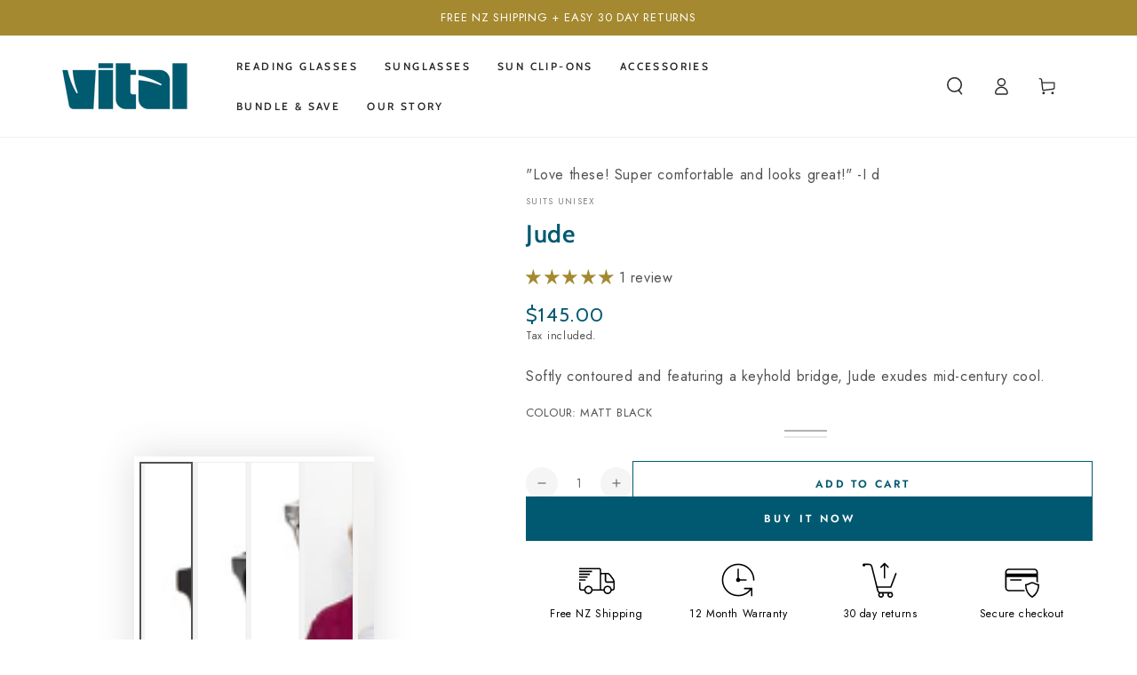

--- FILE ---
content_type: text/html; charset=utf-8
request_url: https://www.vitalglasses.co.nz/products/jude-sunglasses
body_size: 88460
content:
<!doctype html>
<html class="no-js" lang="en">
  <head>
    <meta charset="utf-8">
    <meta http-equiv="X-UA-Compatible" content="IE=edge">
    <meta name="viewport" content="width=device-width,initial-scale=1">
    <meta name="theme-color" content="">
    <link rel="canonical" href="https://www.vitalglasses.co.nz/products/jude-sunglasses">
    <link rel="preconnect" href="https://cdn.shopify.com" crossorigin><link rel="preconnect" href="https://fonts.shopifycdn.com" crossorigin><title>
      Jude &ndash; Vital Eyewear Limited</title><meta name="description" content="Softly contoured and featuring a keyhold bridge, Jude exudes mid-century cool.">

<meta property="og:site_name" content="Vital Eyewear Limited">
<meta property="og:url" content="https://www.vitalglasses.co.nz/products/jude-sunglasses">
<meta property="og:title" content="Jude">
<meta property="og:type" content="product">
<meta property="og:description" content="Softly contoured and featuring a keyhold bridge, Jude exudes mid-century cool."><meta property="og:image" content="http://www.vitalglasses.co.nz/cdn/shop/files/JudeMattBlack_Sunglasses_Front.jpg?v=1709433463">
  <meta property="og:image:secure_url" content="https://www.vitalglasses.co.nz/cdn/shop/files/JudeMattBlack_Sunglasses_Front.jpg?v=1709433463">
  <meta property="og:image:width" content="2000">
  <meta property="og:image:height" content="1400"><meta property="og:price:amount" content="145.00">
  <meta property="og:price:currency" content="NZD"><meta name="twitter:card" content="summary_large_image">
<meta name="twitter:title" content="Jude">
<meta name="twitter:description" content="Softly contoured and featuring a keyhold bridge, Jude exudes mid-century cool.">


    <script async crossorigin fetchpriority="high" src="/cdn/shopifycloud/importmap-polyfill/es-modules-shim.2.4.0.js"></script>
<script type="importmap">
      {
        "imports": {
          "mdl-scrollsnap": "//www.vitalglasses.co.nz/cdn/shop/t/3/assets/scrollsnap.js?v=170600829773392310311752708544"
        }
      }
    </script>

    <script src="//www.vitalglasses.co.nz/cdn/shop/t/3/assets/vendor-v4.js" defer="defer"></script>
    <script src="//www.vitalglasses.co.nz/cdn/shop/t/3/assets/pubsub.js?v=64530984355039965911752708544" defer="defer"></script>
    <script src="//www.vitalglasses.co.nz/cdn/shop/t/3/assets/global.js?v=181905490057203266951752708543" defer="defer"></script>
    <script src="//www.vitalglasses.co.nz/cdn/shop/t/3/assets/modules-basis.js?v=7117348240208911571752708543" defer="defer"></script>

    <script>window.performance && window.performance.mark && window.performance.mark('shopify.content_for_header.start');</script><meta name="google-site-verification" content="6Zylm8hxsDsC3r2bdGQxFEhUV2oqk9FEjjn3VGGgV8o">
<meta name="facebook-domain-verification" content="jgsj8cvy8b22kpoe6840wh0l9eeace">
<meta id="shopify-digital-wallet" name="shopify-digital-wallet" content="/83196838195/digital_wallets/dialog">
<meta name="shopify-checkout-api-token" content="0ee878ce2c44e57364ea121fc875f4bd">
<link rel="alternate" type="application/json+oembed" href="https://www.vitalglasses.co.nz/products/jude-sunglasses.oembed">
<script async="async" src="/checkouts/internal/preloads.js?locale=en-NZ"></script>
<link rel="preconnect" href="https://shop.app" crossorigin="anonymous">
<script async="async" src="https://shop.app/checkouts/internal/preloads.js?locale=en-NZ&shop_id=83196838195" crossorigin="anonymous"></script>
<script id="apple-pay-shop-capabilities" type="application/json">{"shopId":83196838195,"countryCode":"NZ","currencyCode":"NZD","merchantCapabilities":["supports3DS"],"merchantId":"gid:\/\/shopify\/Shop\/83196838195","merchantName":"Vital Eyewear Limited","requiredBillingContactFields":["postalAddress","email"],"requiredShippingContactFields":["postalAddress","email"],"shippingType":"shipping","supportedNetworks":["visa","masterCard","amex","jcb"],"total":{"type":"pending","label":"Vital Eyewear Limited","amount":"1.00"},"shopifyPaymentsEnabled":true,"supportsSubscriptions":true}</script>
<script id="shopify-features" type="application/json">{"accessToken":"0ee878ce2c44e57364ea121fc875f4bd","betas":["rich-media-storefront-analytics"],"domain":"www.vitalglasses.co.nz","predictiveSearch":true,"shopId":83196838195,"locale":"en"}</script>
<script>var Shopify = Shopify || {};
Shopify.shop = "vital-eyewear.myshopify.com";
Shopify.locale = "en";
Shopify.currency = {"active":"NZD","rate":"1.0"};
Shopify.country = "NZ";
Shopify.theme = {"name":"Be Yours","id":179938885939,"schema_name":"Be Yours","schema_version":"8.3.3","theme_store_id":1399,"role":"main"};
Shopify.theme.handle = "null";
Shopify.theme.style = {"id":null,"handle":null};
Shopify.cdnHost = "www.vitalglasses.co.nz/cdn";
Shopify.routes = Shopify.routes || {};
Shopify.routes.root = "/";</script>
<script type="module">!function(o){(o.Shopify=o.Shopify||{}).modules=!0}(window);</script>
<script>!function(o){function n(){var o=[];function n(){o.push(Array.prototype.slice.apply(arguments))}return n.q=o,n}var t=o.Shopify=o.Shopify||{};t.loadFeatures=n(),t.autoloadFeatures=n()}(window);</script>
<script>
  window.ShopifyPay = window.ShopifyPay || {};
  window.ShopifyPay.apiHost = "shop.app\/pay";
  window.ShopifyPay.redirectState = null;
</script>
<script id="shop-js-analytics" type="application/json">{"pageType":"product"}</script>
<script defer="defer" async type="module" src="//www.vitalglasses.co.nz/cdn/shopifycloud/shop-js/modules/v2/client.init-shop-cart-sync_BApSsMSl.en.esm.js"></script>
<script defer="defer" async type="module" src="//www.vitalglasses.co.nz/cdn/shopifycloud/shop-js/modules/v2/chunk.common_CBoos6YZ.esm.js"></script>
<script type="module">
  await import("//www.vitalglasses.co.nz/cdn/shopifycloud/shop-js/modules/v2/client.init-shop-cart-sync_BApSsMSl.en.esm.js");
await import("//www.vitalglasses.co.nz/cdn/shopifycloud/shop-js/modules/v2/chunk.common_CBoos6YZ.esm.js");

  window.Shopify.SignInWithShop?.initShopCartSync?.({"fedCMEnabled":true,"windoidEnabled":true});

</script>
<script>
  window.Shopify = window.Shopify || {};
  if (!window.Shopify.featureAssets) window.Shopify.featureAssets = {};
  window.Shopify.featureAssets['shop-js'] = {"shop-cart-sync":["modules/v2/client.shop-cart-sync_DJczDl9f.en.esm.js","modules/v2/chunk.common_CBoos6YZ.esm.js"],"init-fed-cm":["modules/v2/client.init-fed-cm_BzwGC0Wi.en.esm.js","modules/v2/chunk.common_CBoos6YZ.esm.js"],"init-windoid":["modules/v2/client.init-windoid_BS26ThXS.en.esm.js","modules/v2/chunk.common_CBoos6YZ.esm.js"],"shop-cash-offers":["modules/v2/client.shop-cash-offers_DthCPNIO.en.esm.js","modules/v2/chunk.common_CBoos6YZ.esm.js","modules/v2/chunk.modal_Bu1hFZFC.esm.js"],"shop-button":["modules/v2/client.shop-button_D_JX508o.en.esm.js","modules/v2/chunk.common_CBoos6YZ.esm.js"],"init-shop-email-lookup-coordinator":["modules/v2/client.init-shop-email-lookup-coordinator_DFwWcvrS.en.esm.js","modules/v2/chunk.common_CBoos6YZ.esm.js"],"shop-toast-manager":["modules/v2/client.shop-toast-manager_tEhgP2F9.en.esm.js","modules/v2/chunk.common_CBoos6YZ.esm.js"],"shop-login-button":["modules/v2/client.shop-login-button_DwLgFT0K.en.esm.js","modules/v2/chunk.common_CBoos6YZ.esm.js","modules/v2/chunk.modal_Bu1hFZFC.esm.js"],"avatar":["modules/v2/client.avatar_BTnouDA3.en.esm.js"],"init-shop-cart-sync":["modules/v2/client.init-shop-cart-sync_BApSsMSl.en.esm.js","modules/v2/chunk.common_CBoos6YZ.esm.js"],"pay-button":["modules/v2/client.pay-button_BuNmcIr_.en.esm.js","modules/v2/chunk.common_CBoos6YZ.esm.js"],"init-shop-for-new-customer-accounts":["modules/v2/client.init-shop-for-new-customer-accounts_DrjXSI53.en.esm.js","modules/v2/client.shop-login-button_DwLgFT0K.en.esm.js","modules/v2/chunk.common_CBoos6YZ.esm.js","modules/v2/chunk.modal_Bu1hFZFC.esm.js"],"init-customer-accounts-sign-up":["modules/v2/client.init-customer-accounts-sign-up_TlVCiykN.en.esm.js","modules/v2/client.shop-login-button_DwLgFT0K.en.esm.js","modules/v2/chunk.common_CBoos6YZ.esm.js","modules/v2/chunk.modal_Bu1hFZFC.esm.js"],"shop-follow-button":["modules/v2/client.shop-follow-button_C5D3XtBb.en.esm.js","modules/v2/chunk.common_CBoos6YZ.esm.js","modules/v2/chunk.modal_Bu1hFZFC.esm.js"],"checkout-modal":["modules/v2/client.checkout-modal_8TC_1FUY.en.esm.js","modules/v2/chunk.common_CBoos6YZ.esm.js","modules/v2/chunk.modal_Bu1hFZFC.esm.js"],"init-customer-accounts":["modules/v2/client.init-customer-accounts_C0Oh2ljF.en.esm.js","modules/v2/client.shop-login-button_DwLgFT0K.en.esm.js","modules/v2/chunk.common_CBoos6YZ.esm.js","modules/v2/chunk.modal_Bu1hFZFC.esm.js"],"lead-capture":["modules/v2/client.lead-capture_Cq0gfm7I.en.esm.js","modules/v2/chunk.common_CBoos6YZ.esm.js","modules/v2/chunk.modal_Bu1hFZFC.esm.js"],"shop-login":["modules/v2/client.shop-login_BmtnoEUo.en.esm.js","modules/v2/chunk.common_CBoos6YZ.esm.js","modules/v2/chunk.modal_Bu1hFZFC.esm.js"],"payment-terms":["modules/v2/client.payment-terms_BHOWV7U_.en.esm.js","modules/v2/chunk.common_CBoos6YZ.esm.js","modules/v2/chunk.modal_Bu1hFZFC.esm.js"]};
</script>
<script>(function() {
  var isLoaded = false;
  function asyncLoad() {
    if (isLoaded) return;
    isLoaded = true;
    var urls = ["https:\/\/d33a6lvgbd0fej.cloudfront.net\/script_tag\/secomapp.scripttag.js?shop=vital-eyewear.myshopify.com"];
    for (var i = 0; i < urls.length; i++) {
      var s = document.createElement('script');
      s.type = 'text/javascript';
      s.async = true;
      s.src = urls[i];
      var x = document.getElementsByTagName('script')[0];
      x.parentNode.insertBefore(s, x);
    }
  };
  if(window.attachEvent) {
    window.attachEvent('onload', asyncLoad);
  } else {
    window.addEventListener('load', asyncLoad, false);
  }
})();</script>
<script id="__st">var __st={"a":83196838195,"offset":46800,"reqid":"b26d0029-be8d-4313-ae6c-9911f9d4d925-1768881505","pageurl":"www.vitalglasses.co.nz\/products\/jude-sunglasses","u":"bff6921868c0","p":"product","rtyp":"product","rid":8869771116851};</script>
<script>window.ShopifyPaypalV4VisibilityTracking = true;</script>
<script id="captcha-bootstrap">!function(){'use strict';const t='contact',e='account',n='new_comment',o=[[t,t],['blogs',n],['comments',n],[t,'customer']],c=[[e,'customer_login'],[e,'guest_login'],[e,'recover_customer_password'],[e,'create_customer']],r=t=>t.map((([t,e])=>`form[action*='/${t}']:not([data-nocaptcha='true']) input[name='form_type'][value='${e}']`)).join(','),a=t=>()=>t?[...document.querySelectorAll(t)].map((t=>t.form)):[];function s(){const t=[...o],e=r(t);return a(e)}const i='password',u='form_key',d=['recaptcha-v3-token','g-recaptcha-response','h-captcha-response',i],f=()=>{try{return window.sessionStorage}catch{return}},m='__shopify_v',_=t=>t.elements[u];function p(t,e,n=!1){try{const o=window.sessionStorage,c=JSON.parse(o.getItem(e)),{data:r}=function(t){const{data:e,action:n}=t;return t[m]||n?{data:e,action:n}:{data:t,action:n}}(c);for(const[e,n]of Object.entries(r))t.elements[e]&&(t.elements[e].value=n);n&&o.removeItem(e)}catch(o){console.error('form repopulation failed',{error:o})}}const l='form_type',E='cptcha';function T(t){t.dataset[E]=!0}const w=window,h=w.document,L='Shopify',v='ce_forms',y='captcha';let A=!1;((t,e)=>{const n=(g='f06e6c50-85a8-45c8-87d0-21a2b65856fe',I='https://cdn.shopify.com/shopifycloud/storefront-forms-hcaptcha/ce_storefront_forms_captcha_hcaptcha.v1.5.2.iife.js',D={infoText:'Protected by hCaptcha',privacyText:'Privacy',termsText:'Terms'},(t,e,n)=>{const o=w[L][v],c=o.bindForm;if(c)return c(t,g,e,D).then(n);var r;o.q.push([[t,g,e,D],n]),r=I,A||(h.body.append(Object.assign(h.createElement('script'),{id:'captcha-provider',async:!0,src:r})),A=!0)});var g,I,D;w[L]=w[L]||{},w[L][v]=w[L][v]||{},w[L][v].q=[],w[L][y]=w[L][y]||{},w[L][y].protect=function(t,e){n(t,void 0,e),T(t)},Object.freeze(w[L][y]),function(t,e,n,w,h,L){const[v,y,A,g]=function(t,e,n){const i=e?o:[],u=t?c:[],d=[...i,...u],f=r(d),m=r(i),_=r(d.filter((([t,e])=>n.includes(e))));return[a(f),a(m),a(_),s()]}(w,h,L),I=t=>{const e=t.target;return e instanceof HTMLFormElement?e:e&&e.form},D=t=>v().includes(t);t.addEventListener('submit',(t=>{const e=I(t);if(!e)return;const n=D(e)&&!e.dataset.hcaptchaBound&&!e.dataset.recaptchaBound,o=_(e),c=g().includes(e)&&(!o||!o.value);(n||c)&&t.preventDefault(),c&&!n&&(function(t){try{if(!f())return;!function(t){const e=f();if(!e)return;const n=_(t);if(!n)return;const o=n.value;o&&e.removeItem(o)}(t);const e=Array.from(Array(32),(()=>Math.random().toString(36)[2])).join('');!function(t,e){_(t)||t.append(Object.assign(document.createElement('input'),{type:'hidden',name:u})),t.elements[u].value=e}(t,e),function(t,e){const n=f();if(!n)return;const o=[...t.querySelectorAll(`input[type='${i}']`)].map((({name:t})=>t)),c=[...d,...o],r={};for(const[a,s]of new FormData(t).entries())c.includes(a)||(r[a]=s);n.setItem(e,JSON.stringify({[m]:1,action:t.action,data:r}))}(t,e)}catch(e){console.error('failed to persist form',e)}}(e),e.submit())}));const S=(t,e)=>{t&&!t.dataset[E]&&(n(t,e.some((e=>e===t))),T(t))};for(const o of['focusin','change'])t.addEventListener(o,(t=>{const e=I(t);D(e)&&S(e,y())}));const B=e.get('form_key'),M=e.get(l),P=B&&M;t.addEventListener('DOMContentLoaded',(()=>{const t=y();if(P)for(const e of t)e.elements[l].value===M&&p(e,B);[...new Set([...A(),...v().filter((t=>'true'===t.dataset.shopifyCaptcha))])].forEach((e=>S(e,t)))}))}(h,new URLSearchParams(w.location.search),n,t,e,['guest_login'])})(!0,!0)}();</script>
<script integrity="sha256-4kQ18oKyAcykRKYeNunJcIwy7WH5gtpwJnB7kiuLZ1E=" data-source-attribution="shopify.loadfeatures" defer="defer" src="//www.vitalglasses.co.nz/cdn/shopifycloud/storefront/assets/storefront/load_feature-a0a9edcb.js" crossorigin="anonymous"></script>
<script crossorigin="anonymous" defer="defer" src="//www.vitalglasses.co.nz/cdn/shopifycloud/storefront/assets/shopify_pay/storefront-65b4c6d7.js?v=20250812"></script>
<script data-source-attribution="shopify.dynamic_checkout.dynamic.init">var Shopify=Shopify||{};Shopify.PaymentButton=Shopify.PaymentButton||{isStorefrontPortableWallets:!0,init:function(){window.Shopify.PaymentButton.init=function(){};var t=document.createElement("script");t.src="https://www.vitalglasses.co.nz/cdn/shopifycloud/portable-wallets/latest/portable-wallets.en.js",t.type="module",document.head.appendChild(t)}};
</script>
<script data-source-attribution="shopify.dynamic_checkout.buyer_consent">
  function portableWalletsHideBuyerConsent(e){var t=document.getElementById("shopify-buyer-consent"),n=document.getElementById("shopify-subscription-policy-button");t&&n&&(t.classList.add("hidden"),t.setAttribute("aria-hidden","true"),n.removeEventListener("click",e))}function portableWalletsShowBuyerConsent(e){var t=document.getElementById("shopify-buyer-consent"),n=document.getElementById("shopify-subscription-policy-button");t&&n&&(t.classList.remove("hidden"),t.removeAttribute("aria-hidden"),n.addEventListener("click",e))}window.Shopify?.PaymentButton&&(window.Shopify.PaymentButton.hideBuyerConsent=portableWalletsHideBuyerConsent,window.Shopify.PaymentButton.showBuyerConsent=portableWalletsShowBuyerConsent);
</script>
<script>
  function portableWalletsCleanup(e){e&&e.src&&console.error("Failed to load portable wallets script "+e.src);var t=document.querySelectorAll("shopify-accelerated-checkout .shopify-payment-button__skeleton, shopify-accelerated-checkout-cart .wallet-cart-button__skeleton"),e=document.getElementById("shopify-buyer-consent");for(let e=0;e<t.length;e++)t[e].remove();e&&e.remove()}function portableWalletsNotLoadedAsModule(e){e instanceof ErrorEvent&&"string"==typeof e.message&&e.message.includes("import.meta")&&"string"==typeof e.filename&&e.filename.includes("portable-wallets")&&(window.removeEventListener("error",portableWalletsNotLoadedAsModule),window.Shopify.PaymentButton.failedToLoad=e,"loading"===document.readyState?document.addEventListener("DOMContentLoaded",window.Shopify.PaymentButton.init):window.Shopify.PaymentButton.init())}window.addEventListener("error",portableWalletsNotLoadedAsModule);
</script>

<script type="module" src="https://www.vitalglasses.co.nz/cdn/shopifycloud/portable-wallets/latest/portable-wallets.en.js" onError="portableWalletsCleanup(this)" crossorigin="anonymous"></script>
<script nomodule>
  document.addEventListener("DOMContentLoaded", portableWalletsCleanup);
</script>

<link id="shopify-accelerated-checkout-styles" rel="stylesheet" media="screen" href="https://www.vitalglasses.co.nz/cdn/shopifycloud/portable-wallets/latest/accelerated-checkout-backwards-compat.css" crossorigin="anonymous">
<style id="shopify-accelerated-checkout-cart">
        #shopify-buyer-consent {
  margin-top: 1em;
  display: inline-block;
  width: 100%;
}

#shopify-buyer-consent.hidden {
  display: none;
}

#shopify-subscription-policy-button {
  background: none;
  border: none;
  padding: 0;
  text-decoration: underline;
  font-size: inherit;
  cursor: pointer;
}

#shopify-subscription-policy-button::before {
  box-shadow: none;
}

      </style>
<script id="sections-script" data-sections="header" defer="defer" src="//www.vitalglasses.co.nz/cdn/shop/t/3/compiled_assets/scripts.js?5988"></script>
<script>window.performance && window.performance.mark && window.performance.mark('shopify.content_for_header.end');</script><style data-shopify>@font-face {
  font-family: Jost;
  font-weight: 400;
  font-style: normal;
  font-display: swap;
  src: url("//www.vitalglasses.co.nz/cdn/fonts/jost/jost_n4.d47a1b6347ce4a4c9f437608011273009d91f2b7.woff2") format("woff2"),
       url("//www.vitalglasses.co.nz/cdn/fonts/jost/jost_n4.791c46290e672b3f85c3d1c651ef2efa3819eadd.woff") format("woff");
}

  @font-face {
  font-family: Jost;
  font-weight: 600;
  font-style: normal;
  font-display: swap;
  src: url("//www.vitalglasses.co.nz/cdn/fonts/jost/jost_n6.ec1178db7a7515114a2d84e3dd680832b7af8b99.woff2") format("woff2"),
       url("//www.vitalglasses.co.nz/cdn/fonts/jost/jost_n6.b1178bb6bdd3979fef38e103a3816f6980aeaff9.woff") format("woff");
}

  @font-face {
  font-family: Jost;
  font-weight: 400;
  font-style: italic;
  font-display: swap;
  src: url("//www.vitalglasses.co.nz/cdn/fonts/jost/jost_i4.b690098389649750ada222b9763d55796c5283a5.woff2") format("woff2"),
       url("//www.vitalglasses.co.nz/cdn/fonts/jost/jost_i4.fd766415a47e50b9e391ae7ec04e2ae25e7e28b0.woff") format("woff");
}

  @font-face {
  font-family: Jost;
  font-weight: 600;
  font-style: italic;
  font-display: swap;
  src: url("//www.vitalglasses.co.nz/cdn/fonts/jost/jost_i6.9af7e5f39e3a108c08f24047a4276332d9d7b85e.woff2") format("woff2"),
       url("//www.vitalglasses.co.nz/cdn/fonts/jost/jost_i6.2bf310262638f998ed206777ce0b9a3b98b6fe92.woff") format("woff");
}

  @font-face {
  font-family: Cabin;
  font-weight: 600;
  font-style: normal;
  font-display: swap;
  src: url("//www.vitalglasses.co.nz/cdn/fonts/cabin/cabin_n6.c6b1e64927bbec1c65aab7077888fb033480c4f7.woff2") format("woff2"),
       url("//www.vitalglasses.co.nz/cdn/fonts/cabin/cabin_n6.6c2e65d54c893ad9f1390da3b810b8e6cf976a4f.woff") format("woff");
}

  @font-face {
  font-family: Cabin;
  font-weight: 600;
  font-style: normal;
  font-display: swap;
  src: url("//www.vitalglasses.co.nz/cdn/fonts/cabin/cabin_n6.c6b1e64927bbec1c65aab7077888fb033480c4f7.woff2") format("woff2"),
       url("//www.vitalglasses.co.nz/cdn/fonts/cabin/cabin_n6.6c2e65d54c893ad9f1390da3b810b8e6cf976a4f.woff") format("woff");
}


  :root {
    --font-body-family: Jost, sans-serif;
    --font-body-style: normal;
    --font-body-weight: 400;

    --font-heading-family: Cabin, sans-serif;
    --font-heading-style: normal;
    --font-heading-weight: 600;

    --font-body-scale: 1.0;
    --font-heading-scale: 1.0;

    --font-navigation-family: var(--font-heading-family);
    --font-navigation-size: 12px;
    --font-navigation-weight: var(--font-heading-weight);
    --font-button-family: var(--font-body-family);
    --font-button-size: 12px;
    --font-button-baseline: 0.2rem;
    --font-price-family: var(--font-heading-family);
    --font-price-scale: var(--font-heading-scale);

    --color-base-text: 82, 82, 83;
    --color-base-background: 255, 255, 255;
    --color-base-solid-button-labels: 255, 255, 255;
    --color-base-outline-button-labels: 0, 89, 112;
    --color-base-accent: 0, 89, 112;
    --color-base-heading: 0, 89, 112;
    --color-base-border: 210, 213, 217;
    --color-placeholder: 243, 243, 243;
    --color-overlay: 33, 35, 38;
    --color-keyboard-focus: 135, 173, 245;
    --color-shadow: 168, 232, 226;
    --shadow-opacity: 1;

    --color-background-dark: 235, 235, 235;
    --color-price: #005970;
    --color-sale-price: #ce2347;
    --color-sale-badge-background: #ce2347;
    --color-reviews: #a48930;
    --color-critical: #d72c0d;
    --color-success: #008060;
    --color-highlight: 164, 137, 48;

    --payment-terms-background-color: #ffffff;
    --page-width: 160rem;
    --page-width-margin: 0rem;

    --card-color-scheme: var(--color-placeholder);
    --card-text-alignment: start;
    --card-flex-alignment: flex-start;
    --card-image-padding: 0px;
    --card-border-width: 0px;
    --card-radius: 0px;
    --card-shadow-horizontal-offset: 0px;
    --card-shadow-vertical-offset: 0px;
    
    --button-radius: 0px;
    --button-border-width: 1px;
    --button-shadow-horizontal-offset: 0px;
    --button-shadow-vertical-offset: 0px;

    --spacing-sections-desktop: 0px;
    --spacing-sections-mobile: 0px;

    --gradient-free-ship-progress: linear-gradient(325deg,#F9423A 0,#F1E04D 100%);
    --gradient-free-ship-complete: linear-gradient(325deg, #049cff 0, #35ee7a 100%);

    --plabel-price-tag-color: #000000;
    --plabel-price-tag-background: #d1d5db;
    --plabel-price-tag-height: 2.5rem;

    --swatch-outline-color: #f4f6f8;
  }

  *,
  *::before,
  *::after {
    box-sizing: inherit;
  }

  html {
    box-sizing: border-box;
    font-size: calc(var(--font-body-scale) * 62.5%);
    height: 100%;
  }

  body {
    min-height: 100%;
    margin: 0;
    font-size: 1.5rem;
    letter-spacing: 0.06rem;
    line-height: calc(1 + 0.8 / var(--font-body-scale));
    font-family: var(--font-body-family);
    font-style: var(--font-body-style);
    font-weight: var(--font-body-weight);
  }

  @media screen and (min-width: 750px) {
    body {
      font-size: 1.6rem;
    }
  }</style><link href="//www.vitalglasses.co.nz/cdn/shop/t/3/assets/base.css?v=94687778873411575841752708542" rel="stylesheet" type="text/css" media="all" /><link rel="stylesheet" href="//www.vitalglasses.co.nz/cdn/shop/t/3/assets/apps.css?v=58555770612562691921752708542" media="print" fetchpriority="low" onload="this.media='all'"><link rel="preload" as="font" href="//www.vitalglasses.co.nz/cdn/fonts/jost/jost_n4.d47a1b6347ce4a4c9f437608011273009d91f2b7.woff2" type="font/woff2" crossorigin><link rel="preload" as="font" href="//www.vitalglasses.co.nz/cdn/fonts/cabin/cabin_n6.c6b1e64927bbec1c65aab7077888fb033480c4f7.woff2" type="font/woff2" crossorigin><link rel="stylesheet" href="//www.vitalglasses.co.nz/cdn/shop/t/3/assets/component-predictive-search.css?v=94320327991181004901752708543" media="print" onload="this.media='all'"><link rel="stylesheet" href="//www.vitalglasses.co.nz/cdn/shop/t/3/assets/component-quick-view.css?v=161742497119562552051752708543" media="print" onload="this.media='all'"><link rel="stylesheet" href="//www.vitalglasses.co.nz/cdn/shop/t/3/assets/component-color-swatches.css?v=147375175252346861151752708542" media="print" onload="this.media='all'"><script>
  document.documentElement.classList.replace('no-js', 'js');

  window.theme = window.theme || {};

  theme.routes = {
    root_url: '/',
    cart_url: '/cart',
    cart_add_url: '/cart/add',
    cart_change_url: '/cart/change',
    cart_update_url: '/cart/update',
    search_url: '/search',
    predictive_search_url: '/search/suggest'
  };

  theme.cartStrings = {
    error: `There was an error while updating your cart. Please try again.`,
    quantityError: `You can only add [quantity] of this item to your cart.`
  };

  theme.variantStrings = {
    addToCart: `Add to cart`,
    soldOut: `Sold out`,
    unavailable: `Unavailable`,
    preOrder: `Pre-order`
  };

  theme.accessibilityStrings = {
    imageAvailable: `Image [index] is now available in gallery view`,
    shareSuccess: `Link copied to clipboard!`,
    fillInAllLineItemPropertyRequiredFields: `Please fill in all required fields`
  }

  theme.dateStrings = {
    d: `D`,
    day: `Day`,
    days: `Days`,
    hour: `Hour`,
    hours: `Hours`,
    minute: `Min`,
    minutes: `Mins`,
    second: `Sec`,
    seconds: `Secs`
  };theme.shopSettings = {
    moneyFormat: "\u003cspan class=\"money\"\u003e${{amount}}\u003c\/span\u003e",
    isoCode: "NZD",
    cartDrawer: true,
    currencyCode: false,
    giftwrapRate: 'product'
  };

  theme.settings = {
    themeName: 'Be Yours',
    themeVersion: '8.3.3',
    agencyId: ''
  };

  /*! (c) Andrea Giammarchi @webreflection ISC */
  !function(){"use strict";var e=function(e,t){var n=function(e){for(var t=0,n=e.length;t<n;t++)r(e[t])},r=function(e){var t=e.target,n=e.attributeName,r=e.oldValue;t.attributeChangedCallback(n,r,t.getAttribute(n))};return function(o,a){var l=o.constructor.observedAttributes;return l&&e(a).then((function(){new t(n).observe(o,{attributes:!0,attributeOldValue:!0,attributeFilter:l});for(var e=0,a=l.length;e<a;e++)o.hasAttribute(l[e])&&r({target:o,attributeName:l[e],oldValue:null})})),o}};function t(e,t){(null==t||t>e.length)&&(t=e.length);for(var n=0,r=new Array(t);n<t;n++)r[n]=e[n];return r}function n(e,n){var r="undefined"!=typeof Symbol&&e[Symbol.iterator]||e["@@iterator"];if(!r){if(Array.isArray(e)||(r=function(e,n){if(e){if("string"==typeof e)return t(e,n);var r=Object.prototype.toString.call(e).slice(8,-1);return"Object"===r&&e.constructor&&(r=e.constructor.name),"Map"===r||"Set"===r?Array.from(e):"Arguments"===r||/^(?:Ui|I)nt(?:8|16|32)(?:Clamped)?Array$/.test(r)?t(e,n):void 0}}(e))||n&&e&&"number"==typeof e.length){r&&(e=r);var o=0,a=function(){};return{s:a,n:function(){return o>=e.length?{done:!0}:{done:!1,value:e[o++]}},e:function(e){throw e},f:a}}throw new TypeError("Invalid attempt to iterate non-iterable instance.\nIn order to be iterable, non-array objects must have a [Symbol.iterator]() method.")}var l,i=!0,u=!1;return{s:function(){r=r.call(e)},n:function(){var e=r.next();return i=e.done,e},e:function(e){u=!0,l=e},f:function(){try{i||null==r.return||r.return()}finally{if(u)throw l}}}}
  /*! (c) Andrea Giammarchi - ISC */var r=!0,o=!1,a="querySelectorAll",l="querySelectorAll",i=self,u=i.document,c=i.Element,s=i.MutationObserver,f=i.Set,d=i.WeakMap,h=function(e){return l in e},v=[].filter,g=function(e){var t=new d,i=function(n,r){var o;if(r)for(var a,l=function(e){return e.matches||e.webkitMatchesSelector||e.msMatchesSelector}(n),i=0,u=p.length;i<u;i++)l.call(n,a=p[i])&&(t.has(n)||t.set(n,new f),(o=t.get(n)).has(a)||(o.add(a),e.handle(n,r,a)));else t.has(n)&&(o=t.get(n),t.delete(n),o.forEach((function(t){e.handle(n,r,t)})))},g=function(e){for(var t=!(arguments.length>1&&void 0!==arguments[1])||arguments[1],n=0,r=e.length;n<r;n++)i(e[n],t)},p=e.query,y=e.root||u,m=function(e){var t=arguments.length>1&&void 0!==arguments[1]?arguments[1]:document,l=arguments.length>2&&void 0!==arguments[2]?arguments[2]:MutationObserver,i=arguments.length>3&&void 0!==arguments[3]?arguments[3]:["*"],u=function t(o,l,i,u,c,s){var f,d=n(o);try{for(d.s();!(f=d.n()).done;){var h=f.value;(s||a in h)&&(c?i.has(h)||(i.add(h),u.delete(h),e(h,c)):u.has(h)||(u.add(h),i.delete(h),e(h,c)),s||t(h[a](l),l,i,u,c,r))}}catch(e){d.e(e)}finally{d.f()}},c=new l((function(e){if(i.length){var t,a=i.join(","),l=new Set,c=new Set,s=n(e);try{for(s.s();!(t=s.n()).done;){var f=t.value,d=f.addedNodes,h=f.removedNodes;u(h,a,l,c,o,o),u(d,a,l,c,r,o)}}catch(e){s.e(e)}finally{s.f()}}})),s=c.observe;return(c.observe=function(e){return s.call(c,e,{subtree:r,childList:r})})(t),c}(i,y,s,p),b=c.prototype.attachShadow;return b&&(c.prototype.attachShadow=function(e){var t=b.call(this,e);return m.observe(t),t}),p.length&&g(y[l](p)),{drop:function(e){for(var n=0,r=e.length;n<r;n++)t.delete(e[n])},flush:function(){for(var e=m.takeRecords(),t=0,n=e.length;t<n;t++)g(v.call(e[t].removedNodes,h),!1),g(v.call(e[t].addedNodes,h),!0)},observer:m,parse:g}},p=self,y=p.document,m=p.Map,b=p.MutationObserver,w=p.Object,E=p.Set,S=p.WeakMap,A=p.Element,M=p.HTMLElement,O=p.Node,N=p.Error,C=p.TypeError,T=p.Reflect,q=w.defineProperty,I=w.keys,D=w.getOwnPropertyNames,L=w.setPrototypeOf,P=!self.customElements,k=function(e){for(var t=I(e),n=[],r=t.length,o=0;o<r;o++)n[o]=e[t[o]],delete e[t[o]];return function(){for(var o=0;o<r;o++)e[t[o]]=n[o]}};if(P){var x=function(){var e=this.constructor;if(!$.has(e))throw new C("Illegal constructor");var t=$.get(e);if(W)return z(W,t);var n=H.call(y,t);return z(L(n,e.prototype),t)},H=y.createElement,$=new m,_=new m,j=new m,R=new m,V=[],U=g({query:V,handle:function(e,t,n){var r=j.get(n);if(t&&!r.isPrototypeOf(e)){var o=k(e);W=L(e,r);try{new r.constructor}finally{W=null,o()}}var a="".concat(t?"":"dis","connectedCallback");a in r&&e[a]()}}).parse,W=null,F=function(e){if(!_.has(e)){var t,n=new Promise((function(e){t=e}));_.set(e,{$:n,_:t})}return _.get(e).$},z=e(F,b);q(self,"customElements",{configurable:!0,value:{define:function(e,t){if(R.has(e))throw new N('the name "'.concat(e,'" has already been used with this registry'));$.set(t,e),j.set(e,t.prototype),R.set(e,t),V.push(e),F(e).then((function(){U(y.querySelectorAll(e))})),_.get(e)._(t)},get:function(e){return R.get(e)},whenDefined:F}}),q(x.prototype=M.prototype,"constructor",{value:x}),q(self,"HTMLElement",{configurable:!0,value:x}),q(y,"createElement",{configurable:!0,value:function(e,t){var n=t&&t.is,r=n?R.get(n):R.get(e);return r?new r:H.call(y,e)}}),"isConnected"in O.prototype||q(O.prototype,"isConnected",{configurable:!0,get:function(){return!(this.ownerDocument.compareDocumentPosition(this)&this.DOCUMENT_POSITION_DISCONNECTED)}})}else if(P=!self.customElements.get("extends-li"))try{var B=function e(){return self.Reflect.construct(HTMLLIElement,[],e)};B.prototype=HTMLLIElement.prototype;var G="extends-li";self.customElements.define("extends-li",B,{extends:"li"}),P=y.createElement("li",{is:G}).outerHTML.indexOf(G)<0;var J=self.customElements,K=J.get,Q=J.whenDefined;q(self.customElements,"whenDefined",{configurable:!0,value:function(e){var t=this;return Q.call(this,e).then((function(n){return n||K.call(t,e)}))}})}catch(e){}if(P){var X=function(e){var t=ae.get(e);ve(t.querySelectorAll(this),e.isConnected)},Y=self.customElements,Z=y.createElement,ee=Y.define,te=Y.get,ne=Y.upgrade,re=T||{construct:function(e){return e.call(this)}},oe=re.construct,ae=new S,le=new E,ie=new m,ue=new m,ce=new m,se=new m,fe=[],de=[],he=function(e){return se.get(e)||te.call(Y,e)},ve=g({query:de,handle:function(e,t,n){var r=ce.get(n);if(t&&!r.isPrototypeOf(e)){var o=k(e);be=L(e,r);try{new r.constructor}finally{be=null,o()}}var a="".concat(t?"":"dis","connectedCallback");a in r&&e[a]()}}).parse,ge=g({query:fe,handle:function(e,t){ae.has(e)&&(t?le.add(e):le.delete(e),de.length&&X.call(de,e))}}).parse,pe=A.prototype.attachShadow;pe&&(A.prototype.attachShadow=function(e){var t=pe.call(this,e);return ae.set(this,t),t});var ye=function(e){if(!ue.has(e)){var t,n=new Promise((function(e){t=e}));ue.set(e,{$:n,_:t})}return ue.get(e).$},me=e(ye,b),be=null;D(self).filter((function(e){return/^HTML.*Element$/.test(e)})).forEach((function(e){var t=self[e];function n(){var e=this.constructor;if(!ie.has(e))throw new C("Illegal constructor");var n=ie.get(e),r=n.is,o=n.tag;if(r){if(be)return me(be,r);var a=Z.call(y,o);return a.setAttribute("is",r),me(L(a,e.prototype),r)}return oe.call(this,t,[],e)}q(n.prototype=t.prototype,"constructor",{value:n}),q(self,e,{value:n})})),q(y,"createElement",{configurable:!0,value:function(e,t){var n=t&&t.is;if(n){var r=se.get(n);if(r&&ie.get(r).tag===e)return new r}var o=Z.call(y,e);return n&&o.setAttribute("is",n),o}}),q(Y,"get",{configurable:!0,value:he}),q(Y,"whenDefined",{configurable:!0,value:ye}),q(Y,"upgrade",{configurable:!0,value:function(e){var t=e.getAttribute("is");if(t){var n=se.get(t);if(n)return void me(L(e,n.prototype),t)}ne.call(Y,e)}}),q(Y,"define",{configurable:!0,value:function(e,t,n){if(he(e))throw new N("'".concat(e,"' has already been defined as a custom element"));var r,o=n&&n.extends;ie.set(t,o?{is:e,tag:o}:{is:"",tag:e}),o?(r="".concat(o,'[is="').concat(e,'"]'),ce.set(r,t.prototype),se.set(e,t),de.push(r)):(ee.apply(Y,arguments),fe.push(r=e)),ye(e).then((function(){o?(ve(y.querySelectorAll(r)),le.forEach(X,[r])):ge(y.querySelectorAll(r))})),ue.get(e)._(t)}})}}();
</script>



<script>
  document.addEventListener("DOMContentLoaded", function(event) {
    const style = document.getElementById('wsg-custom-style');
    if (typeof window.isWsgCustomer != "undefined" && isWsgCustomer) {
      style.innerHTML = `
        ${style.innerHTML} 
        /* A friend of hideWsg - this will _show_ only for wsg customers. Add class to an element to use */
        .showWsg {
          display: unset;
        }
        /* wholesale only CSS */
        .additional-checkout-buttons, .shopify-payment-button {
          display: none !important;
        }
        .wsg-proxy-container select {
          background-color: 
          ${
        document.querySelector('input').style.backgroundColor
          ? document.querySelector('input').style.backgroundColor
          : 'white'
        } !important;
        }
      `;
    } else {
      style.innerHTML = `
        ${style.innerHTML}
        /* Add CSS rules here for NOT wsg customers - great to hide elements from retail when we can't access the code driving the element */
        
      `;
    }

    if (typeof window.embedButtonBg !== undefined && typeof window.embedButtonText !== undefined && window.embedButtonBg !== window.embedButtonText) {
      style.innerHTML = `
        ${style.innerHTML}
        .wsg-button-fix {
          background: ${embedButtonBg} !important;
          border-color: ${embedButtonBg} !important;
          color: ${embedButtonText} !important;
        }
      `;
    }

    // =========================
    //         CUSTOM JS
    // ==========================
    if (document.querySelector(".wsg-proxy-container")) {
      initNodeObserver(wsgCustomJs);
    }
  })

  function wsgCustomJs() {

    // update button classes
    const button = document.querySelectorAll(".wsg-button-fix");
    let buttonClass = "xxButtonClassesHerexx";
    buttonClass = buttonClass.split(" ");
    for (let i = 0; i < button.length; i++) {
      button[i].classList.add(... buttonClass);
    }

    // wsgCustomJs window placeholder
    // update secondary btn color on proxy cart
    if (document.getElementById("wsg-checkout-one")) {
      const checkoutButton = document.getElementById("wsg-checkout-one");
      let wsgBtnColor = window.getComputedStyle(checkoutButton).backgroundColor;
      let wsgBtnBackground = "none";
      let wsgBtnBorder = "thin solid " + wsgBtnColor;
      let wsgBtnPadding = window.getComputedStyle(checkoutButton).padding;
      let spofBtn = document.querySelectorAll(".spof-btn");
      for (let i = 0; i < spofBtn.length; i++) {
        spofBtn[i].style.background = wsgBtnBackground;
        spofBtn[i].style.color = wsgBtnColor;
        spofBtn[i].style.border = wsgBtnBorder;
        spofBtn[i].style.padding = wsgBtnPadding;
      }
    }

    // update Quick Order Form label
    if (typeof window.embedSPOFLabel != "undefined" && embedSPOFLabel) {
      document.querySelectorAll(".spof-btn").forEach(function(spofBtn) {
        spofBtn.removeAttribute("data-translation-selector");
        spofBtn.innerHTML = embedSPOFLabel;
      });
    }
  }

  function initNodeObserver(onChangeNodeCallback) {

    // Select the node that will be observed for mutations
    const targetNode = document.querySelector(".wsg-proxy-container");

    // Options for the observer (which mutations to observe)
    const config = {
      attributes: true,
      childList: true,
      subtree: true
    };

    // Callback function to execute when mutations are observed
    const callback = function(mutationsList, observer) {
      for (const mutation of mutationsList) {
        if (mutation.type === 'childList') {
          onChangeNodeCallback();
          observer.disconnect();
        }
      }
    };

    // Create an observer instance linked to the callback function
    const observer = new MutationObserver(callback);

    // Start observing the target node for configured mutations
    observer.observe(targetNode, config);
  }
</script>


<style id="wsg-custom-style">
  /* A friend of hideWsg - this will _show_ only for wsg customers. Add class to an element to use */
  .showWsg {
    display: none;
  }
  /* Signup/login */
  #wsg-signup select,
  #wsg-signup input,
  #wsg-signup textarea {
    height: 46px;
    border: thin solid #d1d1d1;
    padding: 6px 10px;
  }
  #wsg-signup textarea {
    min-height: 100px;
  }
  .wsg-login-input {
    height: 46px;
    border: thin solid #d1d1d1;
    padding: 6px 10px;
  }
  #wsg-signup select {
  }
/*   Quick Order Form */
  .wsg-table td {
    border: none;
    min-width: 150px;
  }
  .wsg-table tr {
    border-bottom: thin solid #d1d1d1; 
    border-left: none;
  }
  .wsg-table input[type="number"] {
    border: thin solid #d1d1d1;
    padding: 5px 15px;
    min-height: 42px;
  }
  #wsg-spof-link a {
    text-decoration: inherit;
    color: inherit;
  }
  .wsg-proxy-container {
    margin-top: 0% !important;
  }
  @media screen and (max-width:768px){
    .wsg-proxy-container .wsg-table input[type="number"] {
        max-width: 80%; 
    }
    .wsg-center img {
      width: 50px !important;
    }
    .wsg-variant-price-area {
      min-width: 70px !important;
    }
  }
  /* Submit button */
  #wsg-cart-update{
    padding: 8px 10px;
    min-height: 45px;
    max-width: 100% !important;
  }
  .wsg-table {
    background: inherit !important;
  }
  .wsg-spof-container-main {
    background: inherit !important;
  }
  /* General fixes */
  .wsg-hide-prices {
    opacity: 0;
  }
  .wsg-ws-only .button {
    margin: 0;
  }
</style>
<!-- BEGIN app block: shopify://apps/klaviyo-email-marketing-sms/blocks/klaviyo-onsite-embed/2632fe16-c075-4321-a88b-50b567f42507 -->












  <script async src="https://static.klaviyo.com/onsite/js/XVZyub/klaviyo.js?company_id=XVZyub"></script>
  <script>!function(){if(!window.klaviyo){window._klOnsite=window._klOnsite||[];try{window.klaviyo=new Proxy({},{get:function(n,i){return"push"===i?function(){var n;(n=window._klOnsite).push.apply(n,arguments)}:function(){for(var n=arguments.length,o=new Array(n),w=0;w<n;w++)o[w]=arguments[w];var t="function"==typeof o[o.length-1]?o.pop():void 0,e=new Promise((function(n){window._klOnsite.push([i].concat(o,[function(i){t&&t(i),n(i)}]))}));return e}}})}catch(n){window.klaviyo=window.klaviyo||[],window.klaviyo.push=function(){var n;(n=window._klOnsite).push.apply(n,arguments)}}}}();</script>

  
    <script id="viewed_product">
      if (item == null) {
        var _learnq = _learnq || [];

        var MetafieldReviews = null
        var MetafieldYotpoRating = null
        var MetafieldYotpoCount = null
        var MetafieldLooxRating = null
        var MetafieldLooxCount = null
        var okendoProduct = null
        var okendoProductReviewCount = null
        var okendoProductReviewAverageValue = null
        try {
          // The following fields are used for Customer Hub recently viewed in order to add reviews.
          // This information is not part of __kla_viewed. Instead, it is part of __kla_viewed_reviewed_items
          MetafieldReviews = {"rating":{"scale_min":"1.0","scale_max":"5.0","value":"5.0"},"rating_count":1};
          MetafieldYotpoRating = null
          MetafieldYotpoCount = null
          MetafieldLooxRating = null
          MetafieldLooxCount = null

          okendoProduct = null
          // If the okendo metafield is not legacy, it will error, which then requires the new json formatted data
          if (okendoProduct && 'error' in okendoProduct) {
            okendoProduct = null
          }
          okendoProductReviewCount = okendoProduct ? okendoProduct.reviewCount : null
          okendoProductReviewAverageValue = okendoProduct ? okendoProduct.reviewAverageValue : null
        } catch (error) {
          console.error('Error in Klaviyo onsite reviews tracking:', error);
        }

        var item = {
          Name: "Jude",
          ProductID: 8869771116851,
          Categories: ["50% Off Second Frame","Polarised Sunglasses","Round Style","Sunglasses Group"],
          ImageURL: "https://www.vitalglasses.co.nz/cdn/shop/files/JudeMattBlack_Sunglasses_Front_grande.jpg?v=1709433463",
          URL: "https://www.vitalglasses.co.nz/products/jude-sunglasses",
          Brand: "Vital Eyewear",
          Price: "$145.00",
          Value: "145.00",
          CompareAtPrice: "$0.00"
        };
        _learnq.push(['track', 'Viewed Product', item]);
        _learnq.push(['trackViewedItem', {
          Title: item.Name,
          ItemId: item.ProductID,
          Categories: item.Categories,
          ImageUrl: item.ImageURL,
          Url: item.URL,
          Metadata: {
            Brand: item.Brand,
            Price: item.Price,
            Value: item.Value,
            CompareAtPrice: item.CompareAtPrice
          },
          metafields:{
            reviews: MetafieldReviews,
            yotpo:{
              rating: MetafieldYotpoRating,
              count: MetafieldYotpoCount,
            },
            loox:{
              rating: MetafieldLooxRating,
              count: MetafieldLooxCount,
            },
            okendo: {
              rating: okendoProductReviewAverageValue,
              count: okendoProductReviewCount,
            }
          }
        }]);
      }
    </script>
  




  <script>
    window.klaviyoReviewsProductDesignMode = false
  </script>







<!-- END app block --><!-- BEGIN app block: shopify://apps/hulk-form-builder/blocks/app-embed/b6b8dd14-356b-4725-a4ed-77232212b3c3 --><!-- BEGIN app snippet: hulkapps-formbuilder-theme-ext --><script type="text/javascript">
  
  if (typeof window.formbuilder_customer != "object") {
        window.formbuilder_customer = {}
  }

  window.hulkFormBuilder = {
    form_data: {"form_VrzpxH5Q9HRIf-hvcCdlug":{"uuid":"VrzpxH5Q9HRIf-hvcCdlug","form_name":"Request To Return An Order","form_data":{"div_back_gradient_1":"#fff","div_back_gradient_2":"#fff","back_color":"#fff","form_title":"\u003ch3\u003eCustomer Information\u003c\/h3\u003e\n","form_submit":"Submit","after_submit":"hideAndmessage","after_submit_msg":"","captcha_enable":"no","label_style":"blockLabels","input_border_radius":"2","back_type":"transparent","input_back_color":"#fff","input_back_color_hover":"#fff","back_shadow":"none","label_font_clr":"#333333","input_font_clr":"#333333","button_align":"fullBtn","button_clr":"#fff","button_back_clr":"#10586a","button_border_radius":"2","form_width":"600px","form_border_size":"2","form_border_clr":"#c7c7c7","form_border_radius":"1","label_font_size":"14","input_font_size":"12","button_font_size":"16","form_padding":"35","input_border_color":"#ccc","input_border_color_hover":"#ccc","btn_border_clr":"#333333","btn_border_size":"1","form_name":"Request To Return An Order","":"office@vitalglasses.co.nz","form_emails":"office@vitalglasses.co.nz","admin_email_subject":"New form submission received.","admin_email_message":"Hi [first-name of store owner],\u003cbr\u003eSomeone just submitted a response to your form.\u003cbr\u003ePlease find the details below:","form_access_message":"\u003cp\u003ePlease login to access the form\u003cbr\u003eDo not have an account? Create account\u003c\/p\u003e","notification_email_send":true,"pass_referrer_url_on_email":false,"formElements":[{"type":"text","position":0,"label":"Full name","customClass":"","halfwidth":"yes","Conditions":{},"required":"yes","page_number":1},{"type":"email","position":1,"label":"Email","required":"yes","email_confirm":"yes","Conditions":{},"halfwidth":"yes","page_number":1},{"Conditions":{},"type":"number","position":2,"label":"Phone Number","required":"yes","page_number":1},{"Conditions":{},"type":"lineBreak","position":3,"label":"Label (7)","page_number":1},{"Conditions":{},"type":"label","position":4,"label":"Order Information","page_number":1},{"Conditions":{},"type":"number","position":5,"label":"Order Number (if you have it)","page_number":1},{"Conditions":{},"type":"select","position":6,"label":"Product(s) You Wish to Return\/Exchange: ","values":"Abby Reading Glasses\nAlex Reading Glasses\nAndi Reading Glasses\nDale Reading Glasses\nEmma Reading Glasses\nIsla Reading Glasses\nJoss Reading Glasses\nJude Reading Glasses\nKiri Reading Glasses\nKris Reading Glasses\nLucy Reading Glasses\nMilo Reading Glasses\nTate Reading Glasses\nToni Reading Glasses\nAndi Sunglasses\nIsla Sunglasses\nJoss Sunglasses\nJude Sunglasses","elementCost":{},"required":"yes","page_number":1},{"Conditions":{},"type":"multipleCheckbox","position":7,"label":"Reason for Return\/Exchange:","other_for_multi_value":"yes","values":"Doesn′t fit\nChanged my mind\nNot as expected\nReceived wrong item\nOther","elementCost":{},"other_multi_checkbox_label":"Other","page_number":1,"halfwidth":"no","align":"vertical"},{"Conditions":{},"type":"label","position":8,"label":"Return or Exchange","halfwidth":"yes","page_number":1},{"Conditions":{},"type":"multipleCheckbox","position":9,"label":"Would you like a:","values":"Refund\nExchange","elementCost":{},"other_for_multi_value":"yes","other_multi_checkbox_label":"Exchange (please specify new product including strength)","page_number":1},{"Conditions":{"SelectedElemenet":"Would you like a:","SelectedElemenetCount":9,"SelectedValue":"Exchange"},"type":"text","position":10,"label":"Exchange (please specify new product including strength)","required":"no","halfwidth":"yes","page_number":1},{"Conditions":{},"type":"textarea","position":11,"label":"Best address for the courier to collect the return parcel.","page_number":1},{"Conditions":{},"type":"label","position":12,"label":"Return Checklist","page_number":1},{"Conditions":{},"type":"multipleCheckbox","position":13,"label":"Please confirm the following:","values":"Item is unused, undamaged, and unmarked\nItem is in original packaging, including box, cards, pouch, and unopened cloth\nI understand that cloths, luxury hard cases, and cleaning solution are final sale and cannot be returned","elementCost":{},"page_number":1}]},"is_spam_form":false,"shop_uuid":"b1d_l9qm5mJHXySCPOV0RQ","shop_timezone":"Pacific\/Auckland","shop_id":104158,"shop_is_after_submit_enabled":true,"shop_shopify_plan":"basic","shop_shopify_domain":"vital-eyewear.myshopify.com","shop_remove_watermark":false,"shop_created_at":"2024-04-02T21:50:23.949-05:00"}},
    shop_data: {"shop_b1d_l9qm5mJHXySCPOV0RQ":{"shop_uuid":"b1d_l9qm5mJHXySCPOV0RQ","shop_timezone":"Pacific\/Auckland","shop_id":104158,"shop_is_after_submit_enabled":true,"shop_shopify_plan":"Basic","shop_shopify_domain":"vital-eyewear.myshopify.com","shop_created_at":"2024-04-02T21:50:23.949-05:00","is_skip_metafield":false,"shop_deleted":false,"shop_disabled":false}},
    settings_data: {"shop_settings":{"shop_customise_msgs":[],"default_customise_msgs":{"is_required":"is required","thank_you":"Thank you! The form was submitted successfully.","processing":"Processing...","valid_data":"Please provide valid data","valid_email":"Provide valid email format","valid_tags":"HTML Tags are not allowed","valid_phone":"Provide valid phone number","valid_captcha":"Please provide valid captcha response","valid_url":"Provide valid URL","only_number_alloud":"Provide valid number in","number_less":"must be less than","number_more":"must be more than","image_must_less":"Image must be less than 20MB","image_number":"Images allowed","image_extension":"Invalid extension! Please provide image file","error_image_upload":"Error in image upload. Please try again.","error_file_upload":"Error in file upload. Please try again.","your_response":"Your response","error_form_submit":"Error occur.Please try again after sometime.","email_submitted":"Form with this email is already submitted","invalid_email_by_zerobounce":"The email address you entered appears to be invalid. Please check it and try again.","download_file":"Download file","card_details_invalid":"Your card details are invalid","card_details":"Card details","please_enter_card_details":"Please enter card details","card_number":"Card number","exp_mm":"Exp MM","exp_yy":"Exp YY","crd_cvc":"CVV","payment_value":"Payment amount","please_enter_payment_amount":"Please enter payment amount","address1":"Address line 1","address2":"Address line 2","city":"City","province":"Province","zipcode":"Zip code","country":"Country","blocked_domain":"This form does not accept addresses from","file_must_less":"File must be less than 20MB","file_extension":"Invalid extension! Please provide file","only_file_number_alloud":"files allowed","previous":"Previous","next":"Next","must_have_a_input":"Please enter at least one field.","please_enter_required_data":"Please enter required data","atleast_one_special_char":"Include at least one special character","atleast_one_lowercase_char":"Include at least one lowercase character","atleast_one_uppercase_char":"Include at least one uppercase character","atleast_one_number":"Include at least one number","must_have_8_chars":"Must have 8 characters long","be_between_8_and_12_chars":"Be between 8 and 12 characters long","please_select":"Please Select","phone_submitted":"Form with this phone number is already submitted","user_res_parse_error":"Error while submitting the form","valid_same_values":"values must be same","product_choice_clear_selection":"Clear Selection","picture_choice_clear_selection":"Clear Selection","remove_all_for_file_image_upload":"Remove All","invalid_file_type_for_image_upload":"You can't upload files of this type.","invalid_file_type_for_signature_upload":"You can't upload files of this type.","max_files_exceeded_for_file_upload":"You can not upload any more files.","max_files_exceeded_for_image_upload":"You can not upload any more files.","file_already_exist":"File already uploaded","max_limit_exceed":"You have added the maximum number of text fields.","cancel_upload_for_file_upload":"Cancel upload","cancel_upload_for_image_upload":"Cancel upload","cancel_upload_for_signature_upload":"Cancel upload"},"shop_blocked_domains":[]}},
    features_data: {"shop_plan_features":{"shop_plan_features":["unlimited-forms","full-design-customization","export-form-submissions","multiple-recipients-for-form-submissions","multiple-admin-notifications","enable-captcha","unlimited-file-uploads","save-submitted-form-data","set-auto-response-message","conditional-logic","form-banner","save-as-draft-facility","include-user-response-in-admin-email","disable-form-submission","file-upload"]}},
    shop: null,
    shop_id: null,
    plan_features: null,
    validateDoubleQuotes: false,
    assets: {
      extraFunctions: "https://cdn.shopify.com/extensions/019bb5ee-ec40-7527-955d-c1b8751eb060/form-builder-by-hulkapps-50/assets/extra-functions.js",
      extraStyles: "https://cdn.shopify.com/extensions/019bb5ee-ec40-7527-955d-c1b8751eb060/form-builder-by-hulkapps-50/assets/extra-styles.css",
      bootstrapStyles: "https://cdn.shopify.com/extensions/019bb5ee-ec40-7527-955d-c1b8751eb060/form-builder-by-hulkapps-50/assets/theme-app-extension-bootstrap.css"
    },
    translations: {
      htmlTagNotAllowed: "HTML Tags are not allowed",
      sqlQueryNotAllowed: "SQL Queries are not allowed",
      doubleQuoteNotAllowed: "Double quotes are not allowed",
      vorwerkHttpWwwNotAllowed: "The words \u0026#39;http\u0026#39; and \u0026#39;www\u0026#39; are not allowed. Please remove them and try again.",
      maxTextFieldsReached: "You have added the maximum number of text fields.",
      avoidNegativeWords: "Avoid negative words: Don\u0026#39;t use negative words in your contact message.",
      customDesignOnly: "This form is for custom designs requests. For general inquiries please contact our team at info@stagheaddesigns.com",
      zerobounceApiErrorMsg: "We couldn\u0026#39;t verify your email due to a technical issue. Please try again later.",
    }

  }

  

  window.FbThemeAppExtSettingsHash = {}
  
</script><!-- END app snippet --><!-- END app block --><!-- BEGIN app block: shopify://apps/judge-me-reviews/blocks/judgeme_core/61ccd3b1-a9f2-4160-9fe9-4fec8413e5d8 --><!-- Start of Judge.me Core -->






<link rel="dns-prefetch" href="https://cdnwidget.judge.me">
<link rel="dns-prefetch" href="https://cdn.judge.me">
<link rel="dns-prefetch" href="https://cdn1.judge.me">
<link rel="dns-prefetch" href="https://api.judge.me">

<script data-cfasync='false' class='jdgm-settings-script'>window.jdgmSettings={"pagination":5,"disable_web_reviews":false,"badge_no_review_text":"No reviews","badge_n_reviews_text":"{{ n }} review/reviews","badge_star_color":"#A48930","hide_badge_preview_if_no_reviews":true,"badge_hide_text":false,"enforce_center_preview_badge":false,"widget_title":"Customer Reviews","widget_open_form_text":"Write a review","widget_close_form_text":"Cancel review","widget_refresh_page_text":"Refresh page","widget_summary_text":"Based on {{ number_of_reviews }} review/reviews","widget_no_review_text":"Be the first to write a review","widget_name_field_text":"Display name","widget_verified_name_field_text":"Verified Name (public)","widget_name_placeholder_text":"Display name","widget_required_field_error_text":"This field is required.","widget_email_field_text":"Email address","widget_verified_email_field_text":"Verified Email (private, can not be edited)","widget_email_placeholder_text":"Your email address","widget_email_field_error_text":"Please enter a valid email address.","widget_rating_field_text":"Rating","widget_review_title_field_text":"Review Title","widget_review_title_placeholder_text":"Give your review a title","widget_review_body_field_text":"Review content","widget_review_body_placeholder_text":"Start writing here...","widget_pictures_field_text":"Picture/Video (optional)","widget_submit_review_text":"Submit Review","widget_submit_verified_review_text":"Submit Verified Review","widget_submit_success_msg_with_auto_publish":"Thank you! Please refresh the page in a few moments to see your review. You can remove or edit your review by logging into \u003ca href='https://judge.me/login' target='_blank' rel='nofollow noopener'\u003eJudge.me\u003c/a\u003e","widget_submit_success_msg_no_auto_publish":"Thank you! Your review will be published as soon as it is approved by the shop admin. You can remove or edit your review by logging into \u003ca href='https://judge.me/login' target='_blank' rel='nofollow noopener'\u003eJudge.me\u003c/a\u003e","widget_show_default_reviews_out_of_total_text":"Showing {{ n_reviews_shown }} out of {{ n_reviews }} reviews.","widget_show_all_link_text":"Show all","widget_show_less_link_text":"Show less","widget_author_said_text":"{{ reviewer_name }} said:","widget_days_text":"{{ n }} days ago","widget_weeks_text":"{{ n }} week/weeks ago","widget_months_text":"{{ n }} month/months ago","widget_years_text":"{{ n }} year/years ago","widget_yesterday_text":"Yesterday","widget_today_text":"Today","widget_replied_text":"\u003e\u003e {{ shop_name }} replied:","widget_read_more_text":"Read more","widget_reviewer_name_as_initial":"","widget_rating_filter_color":"#005A70","widget_rating_filter_see_all_text":"See all reviews","widget_sorting_most_recent_text":"Most Recent","widget_sorting_highest_rating_text":"Highest Rating","widget_sorting_lowest_rating_text":"Lowest Rating","widget_sorting_with_pictures_text":"Only Pictures","widget_sorting_most_helpful_text":"Most Helpful","widget_open_question_form_text":"Ask a question","widget_reviews_subtab_text":"Reviews","widget_questions_subtab_text":"Questions","widget_question_label_text":"Question","widget_answer_label_text":"Answer","widget_question_placeholder_text":"Write your question here","widget_submit_question_text":"Submit Question","widget_question_submit_success_text":"Thank you for your question! We will notify you once it gets answered.","widget_star_color":"#FFD700","verified_badge_text":"Verified","verified_badge_bg_color":"#005A70","verified_badge_text_color":"","verified_badge_placement":"left-of-reviewer-name","widget_review_max_height":"","widget_hide_border":false,"widget_social_share":false,"widget_thumb":false,"widget_review_location_show":false,"widget_location_format":"","all_reviews_include_out_of_store_products":true,"all_reviews_out_of_store_text":"(out of store)","all_reviews_pagination":100,"all_reviews_product_name_prefix_text":"about","enable_review_pictures":true,"enable_question_anwser":false,"widget_theme":"leex","review_date_format":"dd/mm/yy","default_sort_method":"pictures-first","widget_product_reviews_subtab_text":"Product Reviews","widget_shop_reviews_subtab_text":"Shop Reviews","widget_other_products_reviews_text":"Reviews for other products","widget_store_reviews_subtab_text":"Store reviews","widget_no_store_reviews_text":"This store hasn't received any reviews yet","widget_web_restriction_product_reviews_text":"This product hasn't received any reviews yet","widget_no_items_text":"No items found","widget_show_more_text":"Show more","widget_write_a_store_review_text":"Write a Store Review","widget_other_languages_heading":"Reviews in Other Languages","widget_translate_review_text":"Translate review to {{ language }}","widget_translating_review_text":"Translating...","widget_show_original_translation_text":"Show original ({{ language }})","widget_translate_review_failed_text":"Review couldn't be translated.","widget_translate_review_retry_text":"Retry","widget_translate_review_try_again_later_text":"Try again later","show_product_url_for_grouped_product":false,"widget_sorting_pictures_first_text":"Pictures First","show_pictures_on_all_rev_page_mobile":true,"show_pictures_on_all_rev_page_desktop":true,"floating_tab_hide_mobile_install_preference":true,"floating_tab_button_name":"★ 5 Star Reviews","floating_tab_title":"Here's what our customers have to say","floating_tab_button_color":"","floating_tab_button_background_color":"","floating_tab_url":"","floating_tab_url_enabled":true,"floating_tab_tab_style":"text","all_reviews_text_badge_text":"Customers rate us {{ shop.metafields.judgeme.all_reviews_rating | round: 1 }}/5 based on {{ shop.metafields.judgeme.all_reviews_count }} reviews.","all_reviews_text_badge_text_branded_style":"{{ shop.metafields.judgeme.all_reviews_rating | round: 1 }} out of 5 stars based on {{ shop.metafields.judgeme.all_reviews_count }} reviews","is_all_reviews_text_badge_a_link":false,"show_stars_for_all_reviews_text_badge":false,"all_reviews_text_badge_url":"","all_reviews_text_style":"branded","all_reviews_text_color_style":"judgeme_brand_color","all_reviews_text_color":"#108474","all_reviews_text_show_jm_brand":true,"featured_carousel_show_header":true,"featured_carousel_title":"Here's What Our Customers Have To Say","testimonials_carousel_title":"Customers are saying","videos_carousel_title":"Real customer stories","cards_carousel_title":"Customers are saying","featured_carousel_count_text":"from {{ n }} reviews","featured_carousel_add_link_to_all_reviews_page":true,"featured_carousel_url":"/pages/all-reviews","featured_carousel_show_images":true,"featured_carousel_autoslide_interval":7,"featured_carousel_arrows_on_the_sides":true,"featured_carousel_height":150,"featured_carousel_width":100,"featured_carousel_image_size":0,"featured_carousel_image_height":398,"featured_carousel_arrow_color":"#A48930","verified_count_badge_style":"branded","verified_count_badge_orientation":"horizontal","verified_count_badge_color_style":"judgeme_brand_color","verified_count_badge_color":"#108474","is_verified_count_badge_a_link":false,"verified_count_badge_url":"","verified_count_badge_show_jm_brand":true,"widget_rating_preset_default":5,"widget_first_sub_tab":"product-reviews","widget_show_histogram":true,"widget_histogram_use_custom_color":true,"widget_pagination_use_custom_color":true,"widget_star_use_custom_color":false,"widget_verified_badge_use_custom_color":false,"widget_write_review_use_custom_color":false,"picture_reminder_submit_button":"Upload Pictures","enable_review_videos":true,"mute_video_by_default":false,"widget_sorting_videos_first_text":"Videos First","widget_review_pending_text":"Pending","featured_carousel_items_for_large_screen":4,"social_share_options_order":"Facebook,Twitter","remove_microdata_snippet":true,"disable_json_ld":false,"enable_json_ld_products":false,"preview_badge_show_question_text":false,"preview_badge_no_question_text":"No questions","preview_badge_n_question_text":"{{ number_of_questions }} question/questions","qa_badge_show_icon":false,"qa_badge_position":"same-row","remove_judgeme_branding":false,"widget_add_search_bar":true,"widget_search_bar_placeholder":"Search","widget_sorting_verified_only_text":"Verified only","featured_carousel_theme":"gallery","featured_carousel_show_rating":true,"featured_carousel_show_title":true,"featured_carousel_show_body":true,"featured_carousel_show_date":false,"featured_carousel_show_reviewer":true,"featured_carousel_show_product":false,"featured_carousel_header_background_color":"#108474","featured_carousel_header_text_color":"#ffffff","featured_carousel_name_product_separator":"reviewed","featured_carousel_full_star_background":"#108474","featured_carousel_empty_star_background":"#dadada","featured_carousel_vertical_theme_background":"#f9fafb","featured_carousel_verified_badge_enable":false,"featured_carousel_verified_badge_color":"#108474","featured_carousel_border_style":"round","featured_carousel_review_line_length_limit":3,"featured_carousel_more_reviews_button_text":"READ MORE REVIEWS","featured_carousel_view_product_button_text":"View product","all_reviews_page_load_reviews_on":"button_click","all_reviews_page_load_more_text":"Load More Reviews","disable_fb_tab_reviews":false,"enable_ajax_cdn_cache":false,"widget_advanced_speed_features":5,"widget_public_name_text":"displayed publicly like","default_reviewer_name":"John Smith","default_reviewer_name_has_non_latin":true,"widget_reviewer_anonymous":"Anonymous","medals_widget_title":"Judge.me Review Medals","medals_widget_background_color":"#f9fafb","medals_widget_position":"footer_all_pages","medals_widget_border_color":"#f9fafb","medals_widget_verified_text_position":"left","medals_widget_use_monochromatic_version":false,"medals_widget_elements_color":"#108474","show_reviewer_avatar":true,"widget_invalid_yt_video_url_error_text":"Not a YouTube video URL","widget_max_length_field_error_text":"Please enter no more than {0} characters.","widget_show_country_flag":false,"widget_show_collected_via_shop_app":true,"widget_verified_by_shop_badge_style":"light","widget_verified_by_shop_text":"Verified by Shop","widget_show_photo_gallery":true,"widget_load_with_code_splitting":true,"widget_ugc_install_preference":false,"widget_ugc_title":"Made by us, Shared by you","widget_ugc_subtitle":"Tag us to see your picture featured in our page","widget_ugc_arrows_color":"#ffffff","widget_ugc_primary_button_text":"Buy Now","widget_ugc_primary_button_background_color":"#108474","widget_ugc_primary_button_text_color":"#ffffff","widget_ugc_primary_button_border_width":"0","widget_ugc_primary_button_border_style":"none","widget_ugc_primary_button_border_color":"#108474","widget_ugc_primary_button_border_radius":"25","widget_ugc_secondary_button_text":"Load More","widget_ugc_secondary_button_background_color":"#ffffff","widget_ugc_secondary_button_text_color":"#108474","widget_ugc_secondary_button_border_width":"2","widget_ugc_secondary_button_border_style":"solid","widget_ugc_secondary_button_border_color":"#108474","widget_ugc_secondary_button_border_radius":"25","widget_ugc_reviews_button_text":"View Reviews","widget_ugc_reviews_button_background_color":"#ffffff","widget_ugc_reviews_button_text_color":"#108474","widget_ugc_reviews_button_border_width":"2","widget_ugc_reviews_button_border_style":"solid","widget_ugc_reviews_button_border_color":"#108474","widget_ugc_reviews_button_border_radius":"25","widget_ugc_reviews_button_link_to":"judgeme-reviews-page","widget_ugc_show_post_date":true,"widget_ugc_max_width":"800","widget_rating_metafield_value_type":true,"widget_primary_color":"#005970","widget_enable_secondary_color":true,"widget_secondary_color":"#DDEEF3","widget_summary_average_rating_text":"{{ average_rating }} out of 5","widget_media_grid_title":"Customer photos \u0026 videos","widget_media_grid_see_more_text":"See more","widget_round_style":false,"widget_show_product_medals":true,"widget_verified_by_judgeme_text":"Verified by Judge.me","widget_show_store_medals":true,"widget_verified_by_judgeme_text_in_store_medals":"Verified by Judge.me","widget_media_field_exceed_quantity_message":"Sorry, we can only accept {{ max_media }} for one review.","widget_media_field_exceed_limit_message":"{{ file_name }} is too large, please select a {{ media_type }} less than {{ size_limit }}MB.","widget_review_submitted_text":"Review Submitted!","widget_question_submitted_text":"Question Submitted!","widget_close_form_text_question":"Cancel","widget_write_your_answer_here_text":"Write your answer here","widget_enabled_branded_link":true,"widget_show_collected_by_judgeme":true,"widget_reviewer_name_color":"","widget_write_review_text_color":"","widget_write_review_bg_color":"#005A70","widget_collected_by_judgeme_text":"collected by Judge.me","widget_pagination_type":"load_more","widget_load_more_text":"Load More","widget_load_more_color":"#005A70","widget_full_review_text":"Full Review","widget_read_more_reviews_text":"Read More Reviews","widget_read_questions_text":"Read Questions","widget_questions_and_answers_text":"Questions \u0026 Answers","widget_verified_by_text":"Verified by","widget_verified_text":"Verified","widget_number_of_reviews_text":"{{ number_of_reviews }} reviews","widget_back_button_text":"Back","widget_next_button_text":"Next","widget_custom_forms_filter_button":"Filters","custom_forms_style":"horizontal","widget_show_review_information":false,"how_reviews_are_collected":"How reviews are collected?","widget_show_review_keywords":true,"widget_gdpr_statement":"How we use your data: We'll only contact you about the review you left, and only if necessary. By submitting your review, you agree to Judge.me's \u003ca href='https://judge.me/terms' target='_blank' rel='nofollow noopener'\u003eterms\u003c/a\u003e, \u003ca href='https://judge.me/privacy' target='_blank' rel='nofollow noopener'\u003eprivacy\u003c/a\u003e and \u003ca href='https://judge.me/content-policy' target='_blank' rel='nofollow noopener'\u003econtent\u003c/a\u003e policies.","widget_multilingual_sorting_enabled":false,"widget_translate_review_content_enabled":false,"widget_translate_review_content_method":"manual","popup_widget_review_selection":"automatically_with_pictures","popup_widget_round_border_style":true,"popup_widget_show_title":true,"popup_widget_show_body":true,"popup_widget_show_reviewer":false,"popup_widget_show_product":true,"popup_widget_show_pictures":true,"popup_widget_use_review_picture":true,"popup_widget_show_on_home_page":true,"popup_widget_show_on_product_page":true,"popup_widget_show_on_collection_page":true,"popup_widget_show_on_cart_page":true,"popup_widget_position":"bottom_left","popup_widget_first_review_delay":5,"popup_widget_duration":5,"popup_widget_interval":5,"popup_widget_review_count":5,"popup_widget_hide_on_mobile":true,"review_snippet_widget_round_border_style":true,"review_snippet_widget_card_color":"#FFFFFF","review_snippet_widget_slider_arrows_background_color":"#FFFFFF","review_snippet_widget_slider_arrows_color":"#A48930","review_snippet_widget_star_color":"#A48930","show_product_variant":false,"all_reviews_product_variant_label_text":"Variant: ","widget_show_verified_branding":false,"widget_ai_summary_title":"Customers say","widget_ai_summary_disclaimer":"AI-powered review summary based on recent customer reviews","widget_show_ai_summary":false,"widget_show_ai_summary_bg":false,"widget_show_review_title_input":true,"redirect_reviewers_invited_via_email":"external_form","request_store_review_after_product_review":true,"request_review_other_products_in_order":true,"review_form_color_scheme":"default","review_form_corner_style":"square","review_form_star_color":{},"review_form_text_color":"#333333","review_form_background_color":"#ffffff","review_form_field_background_color":"#fafafa","review_form_button_color":{},"review_form_button_text_color":"#ffffff","review_form_modal_overlay_color":"#000000","review_content_screen_title_text":"How would you rate this product?","review_content_introduction_text":"We would love it if you would share a bit about your experience.","store_review_form_title_text":"How would you rate this store?","store_review_form_introduction_text":"We would love it if you would share a bit about your experience.","show_review_guidance_text":true,"one_star_review_guidance_text":"Poor","five_star_review_guidance_text":"Great","customer_information_screen_title_text":"About you","customer_information_introduction_text":"Please tell us more about you.","custom_questions_screen_title_text":"Your experience in more detail","custom_questions_introduction_text":"Here are a few questions to help us understand more about your experience.","review_submitted_screen_title_text":"Thanks for your review!","review_submitted_screen_thank_you_text":"We are processing it and it will appear on the store soon.","review_submitted_screen_email_verification_text":"Please confirm your email by clicking the link we just sent you. This helps us keep reviews authentic.","review_submitted_request_store_review_text":"Would you like to share your experience of shopping with us?","review_submitted_review_other_products_text":"Would you like to review these products?","store_review_screen_title_text":"Would you like to share your experience of shopping with us?","store_review_introduction_text":"We value your feedback and use it to improve. Please share any thoughts or suggestions you have.","reviewer_media_screen_title_picture_text":"Share a picture","reviewer_media_introduction_picture_text":"Upload a photo to support your review.","reviewer_media_screen_title_video_text":"Share a video","reviewer_media_introduction_video_text":"Upload a video to support your review.","reviewer_media_screen_title_picture_or_video_text":"Share a picture or video","reviewer_media_introduction_picture_or_video_text":"Upload a photo or video to support your review.","reviewer_media_youtube_url_text":"Paste your Youtube URL here","advanced_settings_next_step_button_text":"Next","advanced_settings_close_review_button_text":"Close","modal_write_review_flow":false,"write_review_flow_required_text":"Required","write_review_flow_privacy_message_text":"We respect your privacy.","write_review_flow_anonymous_text":"Post review as anonymous","write_review_flow_visibility_text":"This won't be visible to other customers.","write_review_flow_multiple_selection_help_text":"Select as many as you like","write_review_flow_single_selection_help_text":"Select one option","write_review_flow_required_field_error_text":"This field is required","write_review_flow_invalid_email_error_text":"Please enter a valid email address","write_review_flow_max_length_error_text":"Max. {{ max_length }} characters.","write_review_flow_media_upload_text":"\u003cb\u003eClick to upload\u003c/b\u003e or drag and drop","write_review_flow_gdpr_statement":"We'll only contact you about your review if necessary. By submitting your review, you agree to our \u003ca href='https://judge.me/terms' target='_blank' rel='nofollow noopener'\u003eterms and conditions\u003c/a\u003e and \u003ca href='https://judge.me/privacy' target='_blank' rel='nofollow noopener'\u003eprivacy policy\u003c/a\u003e.","rating_only_reviews_enabled":true,"show_negative_reviews_help_screen":false,"new_review_flow_help_screen_rating_threshold":3,"negative_review_resolution_screen_title_text":"Tell us more","negative_review_resolution_text":"Your experience matters to us. If there were issues with your purchase, we're here to help. Feel free to reach out to us, we'd love the opportunity to make things right.","negative_review_resolution_button_text":"Contact us","negative_review_resolution_proceed_with_review_text":"Leave a review","negative_review_resolution_subject":"Issue with purchase from {{ shop_name }}.{{ order_name }}","preview_badge_collection_page_install_status":false,"widget_review_custom_css":"","preview_badge_custom_css":"","preview_badge_stars_count":"5-stars","featured_carousel_custom_css":"","floating_tab_custom_css":"","all_reviews_widget_custom_css":"","medals_widget_custom_css":"","verified_badge_custom_css":"","all_reviews_text_custom_css":"","transparency_badges_collected_via_store_invite":false,"transparency_badges_from_another_provider":false,"transparency_badges_collected_from_store_visitor":false,"transparency_badges_collected_by_verified_review_provider":false,"transparency_badges_earned_reward":false,"transparency_badges_collected_via_store_invite_text":"Review collected via store invitation","transparency_badges_from_another_provider_text":"Review collected from another provider","transparency_badges_collected_from_store_visitor_text":"Review collected from a store visitor","transparency_badges_written_in_google_text":"Review written in Google","transparency_badges_written_in_etsy_text":"Review written in Etsy","transparency_badges_written_in_shop_app_text":"Review written in Shop App","transparency_badges_earned_reward_text":"Review earned a reward for future purchase","product_review_widget_per_page":10,"widget_store_review_label_text":"Review about the store","checkout_comment_extension_title_on_product_page":"Customer Comments","checkout_comment_extension_num_latest_comment_show":5,"checkout_comment_extension_format":"name_and_timestamp","checkout_comment_customer_name":"last_initial","checkout_comment_comment_notification":true,"preview_badge_collection_page_install_preference":false,"preview_badge_home_page_install_preference":false,"preview_badge_product_page_install_preference":false,"review_widget_install_preference":"","review_carousel_install_preference":false,"floating_reviews_tab_install_preference":"none","verified_reviews_count_badge_install_preference":false,"all_reviews_text_install_preference":false,"review_widget_best_location":false,"judgeme_medals_install_preference":false,"review_widget_revamp_enabled":false,"review_widget_qna_enabled":false,"review_widget_header_theme":"minimal","review_widget_widget_title_enabled":true,"review_widget_header_text_size":"medium","review_widget_header_text_weight":"regular","review_widget_average_rating_style":"compact","review_widget_bar_chart_enabled":true,"review_widget_bar_chart_type":"numbers","review_widget_bar_chart_style":"standard","review_widget_expanded_media_gallery_enabled":false,"review_widget_reviews_section_theme":"standard","review_widget_image_style":"thumbnails","review_widget_review_image_ratio":"square","review_widget_stars_size":"medium","review_widget_verified_badge":"standard_text","review_widget_review_title_text_size":"medium","review_widget_review_text_size":"medium","review_widget_review_text_length":"medium","review_widget_number_of_columns_desktop":3,"review_widget_carousel_transition_speed":5,"review_widget_custom_questions_answers_display":"always","review_widget_button_text_color":"#FFFFFF","review_widget_text_color":"#000000","review_widget_lighter_text_color":"#7B7B7B","review_widget_corner_styling":"soft","review_widget_review_word_singular":"review","review_widget_review_word_plural":"reviews","review_widget_voting_label":"Helpful?","review_widget_shop_reply_label":"Reply from {{ shop_name }}:","review_widget_filters_title":"Filters","qna_widget_question_word_singular":"Question","qna_widget_question_word_plural":"Questions","qna_widget_answer_reply_label":"Answer from {{ answerer_name }}:","qna_content_screen_title_text":"Ask a question about this product","qna_widget_question_required_field_error_text":"Please enter your question.","qna_widget_flow_gdpr_statement":"We'll only contact you about your question if necessary. By submitting your question, you agree to our \u003ca href='https://judge.me/terms' target='_blank' rel='nofollow noopener'\u003eterms and conditions\u003c/a\u003e and \u003ca href='https://judge.me/privacy' target='_blank' rel='nofollow noopener'\u003eprivacy policy\u003c/a\u003e.","qna_widget_question_submitted_text":"Thanks for your question!","qna_widget_close_form_text_question":"Close","qna_widget_question_submit_success_text":"We’ll notify you by email when your question is answered.","all_reviews_widget_v2025_enabled":false,"all_reviews_widget_v2025_header_theme":"default","all_reviews_widget_v2025_widget_title_enabled":true,"all_reviews_widget_v2025_header_text_size":"medium","all_reviews_widget_v2025_header_text_weight":"regular","all_reviews_widget_v2025_average_rating_style":"compact","all_reviews_widget_v2025_bar_chart_enabled":true,"all_reviews_widget_v2025_bar_chart_type":"numbers","all_reviews_widget_v2025_bar_chart_style":"standard","all_reviews_widget_v2025_expanded_media_gallery_enabled":false,"all_reviews_widget_v2025_show_store_medals":true,"all_reviews_widget_v2025_show_photo_gallery":true,"all_reviews_widget_v2025_show_review_keywords":false,"all_reviews_widget_v2025_show_ai_summary":false,"all_reviews_widget_v2025_show_ai_summary_bg":false,"all_reviews_widget_v2025_add_search_bar":false,"all_reviews_widget_v2025_default_sort_method":"most-recent","all_reviews_widget_v2025_reviews_per_page":10,"all_reviews_widget_v2025_reviews_section_theme":"default","all_reviews_widget_v2025_image_style":"thumbnails","all_reviews_widget_v2025_review_image_ratio":"square","all_reviews_widget_v2025_stars_size":"medium","all_reviews_widget_v2025_verified_badge":"bold_badge","all_reviews_widget_v2025_review_title_text_size":"medium","all_reviews_widget_v2025_review_text_size":"medium","all_reviews_widget_v2025_review_text_length":"medium","all_reviews_widget_v2025_number_of_columns_desktop":3,"all_reviews_widget_v2025_carousel_transition_speed":5,"all_reviews_widget_v2025_custom_questions_answers_display":"always","all_reviews_widget_v2025_show_product_variant":false,"all_reviews_widget_v2025_show_reviewer_avatar":true,"all_reviews_widget_v2025_reviewer_name_as_initial":"","all_reviews_widget_v2025_review_location_show":false,"all_reviews_widget_v2025_location_format":"","all_reviews_widget_v2025_show_country_flag":false,"all_reviews_widget_v2025_verified_by_shop_badge_style":"light","all_reviews_widget_v2025_social_share":false,"all_reviews_widget_v2025_social_share_options_order":"Facebook,Twitter,LinkedIn,Pinterest","all_reviews_widget_v2025_pagination_type":"standard","all_reviews_widget_v2025_button_text_color":"#FFFFFF","all_reviews_widget_v2025_text_color":"#000000","all_reviews_widget_v2025_lighter_text_color":"#7B7B7B","all_reviews_widget_v2025_corner_styling":"soft","all_reviews_widget_v2025_title":"Customer reviews","all_reviews_widget_v2025_ai_summary_title":"Customers say about this store","all_reviews_widget_v2025_no_review_text":"Be the first to write a review","platform":"shopify","branding_url":"https://app.judge.me/reviews/stores/www.vitalglasses.co.nz","branding_text":"Powered by Judge.me","locale":"en","reply_name":"Vital Eyewear Limited","widget_version":"3.0","footer":true,"autopublish":false,"review_dates":true,"enable_custom_form":false,"shop_use_review_site":true,"shop_locale":"en","enable_multi_locales_translations":false,"show_review_title_input":true,"review_verification_email_status":"always","can_be_branded":true,"reply_name_text":"Vital Eyewear Limited"};</script> <style class='jdgm-settings-style'>.jdgm-xx{left:0}:root{--jdgm-primary-color: #005970;--jdgm-secondary-color: #DDEEF3;--jdgm-star-color: gold;--jdgm-write-review-text-color: white;--jdgm-write-review-bg-color: #005A70;--jdgm-paginate-color: #005A70;--jdgm-border-radius: 0;--jdgm-reviewer-name-color: #005970}.jdgm-histogram__bar-content{background-color:#005A70}.jdgm-rev[data-verified-buyer=true] .jdgm-rev__icon.jdgm-rev__icon:after,.jdgm-rev__buyer-badge.jdgm-rev__buyer-badge{color:white;background-color:#005A70}.jdgm-review-widget--small .jdgm-gallery.jdgm-gallery .jdgm-gallery__thumbnail-link:nth-child(8) .jdgm-gallery__thumbnail-wrapper.jdgm-gallery__thumbnail-wrapper:before{content:"See more"}@media only screen and (min-width: 768px){.jdgm-gallery.jdgm-gallery .jdgm-gallery__thumbnail-link:nth-child(8) .jdgm-gallery__thumbnail-wrapper.jdgm-gallery__thumbnail-wrapper:before{content:"See more"}}.jdgm-preview-badge .jdgm-star.jdgm-star{color:#A48930}.jdgm-prev-badge[data-average-rating='0.00']{display:none !important}.jdgm-author-all-initials{display:none !important}.jdgm-author-last-initial{display:none !important}.jdgm-rev-widg__title{visibility:hidden}.jdgm-rev-widg__summary-text{visibility:hidden}.jdgm-prev-badge__text{visibility:hidden}.jdgm-rev__prod-link-prefix:before{content:'about'}.jdgm-rev__variant-label:before{content:'Variant: '}.jdgm-rev__out-of-store-text:before{content:'(out of store)'}@media all and (max-width: 768px){.jdgm-widget .jdgm-revs-tab-btn,.jdgm-widget .jdgm-revs-tab-btn[data-style="stars"]{display:none}}.jdgm-preview-badge[data-template="product"]{display:none !important}.jdgm-preview-badge[data-template="collection"]{display:none !important}.jdgm-preview-badge[data-template="index"]{display:none !important}.jdgm-review-widget[data-from-snippet="true"]{display:none !important}.jdgm-verified-count-badget[data-from-snippet="true"]{display:none !important}.jdgm-carousel-wrapper[data-from-snippet="true"]{display:none !important}.jdgm-all-reviews-text[data-from-snippet="true"]{display:none !important}.jdgm-medals-section[data-from-snippet="true"]{display:none !important}.jdgm-ugc-media-wrapper[data-from-snippet="true"]{display:none !important}.jdgm-rev__transparency-badge[data-badge-type="review_collected_via_store_invitation"]{display:none !important}.jdgm-rev__transparency-badge[data-badge-type="review_collected_from_another_provider"]{display:none !important}.jdgm-rev__transparency-badge[data-badge-type="review_collected_from_store_visitor"]{display:none !important}.jdgm-rev__transparency-badge[data-badge-type="review_written_in_etsy"]{display:none !important}.jdgm-rev__transparency-badge[data-badge-type="review_written_in_google_business"]{display:none !important}.jdgm-rev__transparency-badge[data-badge-type="review_written_in_shop_app"]{display:none !important}.jdgm-rev__transparency-badge[data-badge-type="review_earned_for_future_purchase"]{display:none !important}.jdgm-review-snippet-widget .jdgm-rev-snippet-widget__cards-container .jdgm-rev-snippet-card{border-radius:8px;background:#fff}.jdgm-review-snippet-widget .jdgm-rev-snippet-widget__cards-container .jdgm-rev-snippet-card__rev-rating .jdgm-star{color:#A48930}.jdgm-review-snippet-widget .jdgm-rev-snippet-widget__prev-btn,.jdgm-review-snippet-widget .jdgm-rev-snippet-widget__next-btn{border-radius:50%;background:#fff}.jdgm-review-snippet-widget .jdgm-rev-snippet-widget__prev-btn>svg,.jdgm-review-snippet-widget .jdgm-rev-snippet-widget__next-btn>svg{fill:#A48930}.jdgm-full-rev-modal.rev-snippet-widget .jm-mfp-container .jm-mfp-content,.jdgm-full-rev-modal.rev-snippet-widget .jm-mfp-container .jdgm-full-rev__icon,.jdgm-full-rev-modal.rev-snippet-widget .jm-mfp-container .jdgm-full-rev__pic-img,.jdgm-full-rev-modal.rev-snippet-widget .jm-mfp-container .jdgm-full-rev__reply{border-radius:8px}.jdgm-full-rev-modal.rev-snippet-widget .jm-mfp-container .jdgm-full-rev[data-verified-buyer="true"] .jdgm-full-rev__icon::after{border-radius:8px}.jdgm-full-rev-modal.rev-snippet-widget .jm-mfp-container .jdgm-full-rev .jdgm-rev__buyer-badge{border-radius:calc( 8px / 2 )}.jdgm-full-rev-modal.rev-snippet-widget .jm-mfp-container .jdgm-full-rev .jdgm-full-rev__replier::before{content:'Vital Eyewear Limited'}.jdgm-full-rev-modal.rev-snippet-widget .jm-mfp-container .jdgm-full-rev .jdgm-full-rev__product-button{border-radius:calc( 8px * 6 )}
</style> <style class='jdgm-settings-style'></style> <script data-cfasync="false" type="text/javascript" async src="https://cdnwidget.judge.me/shopify_v2/leex.js" id="judgeme_widget_leex_js"></script>
<link id="judgeme_widget_leex_css" rel="stylesheet" type="text/css" media="nope!" onload="this.media='all'" href="https://cdnwidget.judge.me/widget_v3/theme/leex.css">

  
  
  
  <style class='jdgm-miracle-styles'>
  @-webkit-keyframes jdgm-spin{0%{-webkit-transform:rotate(0deg);-ms-transform:rotate(0deg);transform:rotate(0deg)}100%{-webkit-transform:rotate(359deg);-ms-transform:rotate(359deg);transform:rotate(359deg)}}@keyframes jdgm-spin{0%{-webkit-transform:rotate(0deg);-ms-transform:rotate(0deg);transform:rotate(0deg)}100%{-webkit-transform:rotate(359deg);-ms-transform:rotate(359deg);transform:rotate(359deg)}}@font-face{font-family:'JudgemeStar';src:url("[data-uri]") format("woff");font-weight:normal;font-style:normal}.jdgm-star{font-family:'JudgemeStar';display:inline !important;text-decoration:none !important;padding:0 4px 0 0 !important;margin:0 !important;font-weight:bold;opacity:1;-webkit-font-smoothing:antialiased;-moz-osx-font-smoothing:grayscale}.jdgm-star:hover{opacity:1}.jdgm-star:last-of-type{padding:0 !important}.jdgm-star.jdgm--on:before{content:"\e000"}.jdgm-star.jdgm--off:before{content:"\e001"}.jdgm-star.jdgm--half:before{content:"\e002"}.jdgm-widget *{margin:0;line-height:1.4;-webkit-box-sizing:border-box;-moz-box-sizing:border-box;box-sizing:border-box;-webkit-overflow-scrolling:touch}.jdgm-hidden{display:none !important;visibility:hidden !important}.jdgm-temp-hidden{display:none}.jdgm-spinner{width:40px;height:40px;margin:auto;border-radius:50%;border-top:2px solid #eee;border-right:2px solid #eee;border-bottom:2px solid #eee;border-left:2px solid #ccc;-webkit-animation:jdgm-spin 0.8s infinite linear;animation:jdgm-spin 0.8s infinite linear}.jdgm-spinner:empty{display:block}.jdgm-prev-badge{display:block !important}

</style>
<style class='jdgm-miracle-styles'>
  @font-face{font-family:'JudgemeStar';src:url("[data-uri]") format("woff");font-weight:normal;font-style:normal}

</style>


  
  
   


<script data-cfasync='false' class='jdgm-script'>
!function(e){window.jdgm=window.jdgm||{},jdgm.CDN_HOST="https://cdnwidget.judge.me/",jdgm.CDN_HOST_ALT="https://cdn2.judge.me/cdn/widget_frontend/",jdgm.API_HOST="https://api.judge.me/",jdgm.CDN_BASE_URL="https://cdn.shopify.com/extensions/019bd8d1-7316-7084-ad16-a5cae1fbcea4/judgeme-extensions-298/assets/",
jdgm.docReady=function(d){(e.attachEvent?"complete"===e.readyState:"loading"!==e.readyState)?
setTimeout(d,0):e.addEventListener("DOMContentLoaded",d)},jdgm.loadCSS=function(d,t,o,a){
!o&&jdgm.loadCSS.requestedUrls.indexOf(d)>=0||(jdgm.loadCSS.requestedUrls.push(d),
(a=e.createElement("link")).rel="stylesheet",a.class="jdgm-stylesheet",a.media="nope!",
a.href=d,a.onload=function(){this.media="all",t&&setTimeout(t)},e.body.appendChild(a))},
jdgm.loadCSS.requestedUrls=[],jdgm.loadJS=function(e,d){var t=new XMLHttpRequest;
t.onreadystatechange=function(){4===t.readyState&&(Function(t.response)(),d&&d(t.response))},
t.open("GET",e),t.onerror=function(){if(e.indexOf(jdgm.CDN_HOST)===0&&jdgm.CDN_HOST_ALT!==jdgm.CDN_HOST){var f=e.replace(jdgm.CDN_HOST,jdgm.CDN_HOST_ALT);jdgm.loadJS(f,d)}},t.send()},jdgm.docReady((function(){(window.jdgmLoadCSS||e.querySelectorAll(
".jdgm-widget, .jdgm-all-reviews-page").length>0)&&(jdgmSettings.widget_load_with_code_splitting?
parseFloat(jdgmSettings.widget_version)>=3?jdgm.loadCSS(jdgm.CDN_HOST+"widget_v3/base.css"):
jdgm.loadCSS(jdgm.CDN_HOST+"widget/base.css"):jdgm.loadCSS(jdgm.CDN_HOST+"shopify_v2.css"),
jdgm.loadJS(jdgm.CDN_HOST+"loa"+"der.js"))}))}(document);
</script>
<noscript><link rel="stylesheet" type="text/css" media="all" href="https://cdnwidget.judge.me/shopify_v2.css"></noscript>

<!-- BEGIN app snippet: theme_fix_tags --><script>
  (function() {
    var jdgmThemeFixes = {"160586531123":{"html":"","css":".jdgm-form input:focus,.jdgm-form  textarea:focus,.jdgm-form  select:focus { font-size: 16px !important;}","js":""}};
    if (!jdgmThemeFixes) return;
    var thisThemeFix = jdgmThemeFixes[Shopify.theme.id];
    if (!thisThemeFix) return;

    if (thisThemeFix.html) {
      document.addEventListener("DOMContentLoaded", function() {
        var htmlDiv = document.createElement('div');
        htmlDiv.classList.add('jdgm-theme-fix-html');
        htmlDiv.innerHTML = thisThemeFix.html;
        document.body.append(htmlDiv);
      });
    };

    if (thisThemeFix.css) {
      var styleTag = document.createElement('style');
      styleTag.classList.add('jdgm-theme-fix-style');
      styleTag.innerHTML = thisThemeFix.css;
      document.head.append(styleTag);
    };

    if (thisThemeFix.js) {
      var scriptTag = document.createElement('script');
      scriptTag.classList.add('jdgm-theme-fix-script');
      scriptTag.innerHTML = thisThemeFix.js;
      document.head.append(scriptTag);
    };
  })();
</script>
<!-- END app snippet -->
<!-- End of Judge.me Core -->



<!-- END app block --><script src="https://cdn.shopify.com/extensions/019bb5ee-ec40-7527-955d-c1b8751eb060/form-builder-by-hulkapps-50/assets/form-builder-script.js" type="text/javascript" defer="defer"></script>
<script src="https://cdn.shopify.com/extensions/019bd8d1-7316-7084-ad16-a5cae1fbcea4/judgeme-extensions-298/assets/loader.js" type="text/javascript" defer="defer"></script>
<link href="https://monorail-edge.shopifysvc.com" rel="dns-prefetch">
<script>(function(){if ("sendBeacon" in navigator && "performance" in window) {try {var session_token_from_headers = performance.getEntriesByType('navigation')[0].serverTiming.find(x => x.name == '_s').description;} catch {var session_token_from_headers = undefined;}var session_cookie_matches = document.cookie.match(/_shopify_s=([^;]*)/);var session_token_from_cookie = session_cookie_matches && session_cookie_matches.length === 2 ? session_cookie_matches[1] : "";var session_token = session_token_from_headers || session_token_from_cookie || "";function handle_abandonment_event(e) {var entries = performance.getEntries().filter(function(entry) {return /monorail-edge.shopifysvc.com/.test(entry.name);});if (!window.abandonment_tracked && entries.length === 0) {window.abandonment_tracked = true;var currentMs = Date.now();var navigation_start = performance.timing.navigationStart;var payload = {shop_id: 83196838195,url: window.location.href,navigation_start,duration: currentMs - navigation_start,session_token,page_type: "product"};window.navigator.sendBeacon("https://monorail-edge.shopifysvc.com/v1/produce", JSON.stringify({schema_id: "online_store_buyer_site_abandonment/1.1",payload: payload,metadata: {event_created_at_ms: currentMs,event_sent_at_ms: currentMs}}));}}window.addEventListener('pagehide', handle_abandonment_event);}}());</script>
<script id="web-pixels-manager-setup">(function e(e,d,r,n,o){if(void 0===o&&(o={}),!Boolean(null===(a=null===(i=window.Shopify)||void 0===i?void 0:i.analytics)||void 0===a?void 0:a.replayQueue)){var i,a;window.Shopify=window.Shopify||{};var t=window.Shopify;t.analytics=t.analytics||{};var s=t.analytics;s.replayQueue=[],s.publish=function(e,d,r){return s.replayQueue.push([e,d,r]),!0};try{self.performance.mark("wpm:start")}catch(e){}var l=function(){var e={modern:/Edge?\/(1{2}[4-9]|1[2-9]\d|[2-9]\d{2}|\d{4,})\.\d+(\.\d+|)|Firefox\/(1{2}[4-9]|1[2-9]\d|[2-9]\d{2}|\d{4,})\.\d+(\.\d+|)|Chrom(ium|e)\/(9{2}|\d{3,})\.\d+(\.\d+|)|(Maci|X1{2}).+ Version\/(15\.\d+|(1[6-9]|[2-9]\d|\d{3,})\.\d+)([,.]\d+|)( \(\w+\)|)( Mobile\/\w+|) Safari\/|Chrome.+OPR\/(9{2}|\d{3,})\.\d+\.\d+|(CPU[ +]OS|iPhone[ +]OS|CPU[ +]iPhone|CPU IPhone OS|CPU iPad OS)[ +]+(15[._]\d+|(1[6-9]|[2-9]\d|\d{3,})[._]\d+)([._]\d+|)|Android:?[ /-](13[3-9]|1[4-9]\d|[2-9]\d{2}|\d{4,})(\.\d+|)(\.\d+|)|Android.+Firefox\/(13[5-9]|1[4-9]\d|[2-9]\d{2}|\d{4,})\.\d+(\.\d+|)|Android.+Chrom(ium|e)\/(13[3-9]|1[4-9]\d|[2-9]\d{2}|\d{4,})\.\d+(\.\d+|)|SamsungBrowser\/([2-9]\d|\d{3,})\.\d+/,legacy:/Edge?\/(1[6-9]|[2-9]\d|\d{3,})\.\d+(\.\d+|)|Firefox\/(5[4-9]|[6-9]\d|\d{3,})\.\d+(\.\d+|)|Chrom(ium|e)\/(5[1-9]|[6-9]\d|\d{3,})\.\d+(\.\d+|)([\d.]+$|.*Safari\/(?![\d.]+ Edge\/[\d.]+$))|(Maci|X1{2}).+ Version\/(10\.\d+|(1[1-9]|[2-9]\d|\d{3,})\.\d+)([,.]\d+|)( \(\w+\)|)( Mobile\/\w+|) Safari\/|Chrome.+OPR\/(3[89]|[4-9]\d|\d{3,})\.\d+\.\d+|(CPU[ +]OS|iPhone[ +]OS|CPU[ +]iPhone|CPU IPhone OS|CPU iPad OS)[ +]+(10[._]\d+|(1[1-9]|[2-9]\d|\d{3,})[._]\d+)([._]\d+|)|Android:?[ /-](13[3-9]|1[4-9]\d|[2-9]\d{2}|\d{4,})(\.\d+|)(\.\d+|)|Mobile Safari.+OPR\/([89]\d|\d{3,})\.\d+\.\d+|Android.+Firefox\/(13[5-9]|1[4-9]\d|[2-9]\d{2}|\d{4,})\.\d+(\.\d+|)|Android.+Chrom(ium|e)\/(13[3-9]|1[4-9]\d|[2-9]\d{2}|\d{4,})\.\d+(\.\d+|)|Android.+(UC? ?Browser|UCWEB|U3)[ /]?(15\.([5-9]|\d{2,})|(1[6-9]|[2-9]\d|\d{3,})\.\d+)\.\d+|SamsungBrowser\/(5\.\d+|([6-9]|\d{2,})\.\d+)|Android.+MQ{2}Browser\/(14(\.(9|\d{2,})|)|(1[5-9]|[2-9]\d|\d{3,})(\.\d+|))(\.\d+|)|K[Aa][Ii]OS\/(3\.\d+|([4-9]|\d{2,})\.\d+)(\.\d+|)/},d=e.modern,r=e.legacy,n=navigator.userAgent;return n.match(d)?"modern":n.match(r)?"legacy":"unknown"}(),u="modern"===l?"modern":"legacy",c=(null!=n?n:{modern:"",legacy:""})[u],f=function(e){return[e.baseUrl,"/wpm","/b",e.hashVersion,"modern"===e.buildTarget?"m":"l",".js"].join("")}({baseUrl:d,hashVersion:r,buildTarget:u}),m=function(e){var d=e.version,r=e.bundleTarget,n=e.surface,o=e.pageUrl,i=e.monorailEndpoint;return{emit:function(e){var a=e.status,t=e.errorMsg,s=(new Date).getTime(),l=JSON.stringify({metadata:{event_sent_at_ms:s},events:[{schema_id:"web_pixels_manager_load/3.1",payload:{version:d,bundle_target:r,page_url:o,status:a,surface:n,error_msg:t},metadata:{event_created_at_ms:s}}]});if(!i)return console&&console.warn&&console.warn("[Web Pixels Manager] No Monorail endpoint provided, skipping logging."),!1;try{return self.navigator.sendBeacon.bind(self.navigator)(i,l)}catch(e){}var u=new XMLHttpRequest;try{return u.open("POST",i,!0),u.setRequestHeader("Content-Type","text/plain"),u.send(l),!0}catch(e){return console&&console.warn&&console.warn("[Web Pixels Manager] Got an unhandled error while logging to Monorail."),!1}}}}({version:r,bundleTarget:l,surface:e.surface,pageUrl:self.location.href,monorailEndpoint:e.monorailEndpoint});try{o.browserTarget=l,function(e){var d=e.src,r=e.async,n=void 0===r||r,o=e.onload,i=e.onerror,a=e.sri,t=e.scriptDataAttributes,s=void 0===t?{}:t,l=document.createElement("script"),u=document.querySelector("head"),c=document.querySelector("body");if(l.async=n,l.src=d,a&&(l.integrity=a,l.crossOrigin="anonymous"),s)for(var f in s)if(Object.prototype.hasOwnProperty.call(s,f))try{l.dataset[f]=s[f]}catch(e){}if(o&&l.addEventListener("load",o),i&&l.addEventListener("error",i),u)u.appendChild(l);else{if(!c)throw new Error("Did not find a head or body element to append the script");c.appendChild(l)}}({src:f,async:!0,onload:function(){if(!function(){var e,d;return Boolean(null===(d=null===(e=window.Shopify)||void 0===e?void 0:e.analytics)||void 0===d?void 0:d.initialized)}()){var d=window.webPixelsManager.init(e)||void 0;if(d){var r=window.Shopify.analytics;r.replayQueue.forEach((function(e){var r=e[0],n=e[1],o=e[2];d.publishCustomEvent(r,n,o)})),r.replayQueue=[],r.publish=d.publishCustomEvent,r.visitor=d.visitor,r.initialized=!0}}},onerror:function(){return m.emit({status:"failed",errorMsg:"".concat(f," has failed to load")})},sri:function(e){var d=/^sha384-[A-Za-z0-9+/=]+$/;return"string"==typeof e&&d.test(e)}(c)?c:"",scriptDataAttributes:o}),m.emit({status:"loading"})}catch(e){m.emit({status:"failed",errorMsg:(null==e?void 0:e.message)||"Unknown error"})}}})({shopId: 83196838195,storefrontBaseUrl: "https://www.vitalglasses.co.nz",extensionsBaseUrl: "https://extensions.shopifycdn.com/cdn/shopifycloud/web-pixels-manager",monorailEndpoint: "https://monorail-edge.shopifysvc.com/unstable/produce_batch",surface: "storefront-renderer",enabledBetaFlags: ["2dca8a86"],webPixelsConfigList: [{"id":"1886454067","configuration":"{\"shop\":\"vital-eyewear.myshopify.com\",\"collect_url\":\"https:\\\/\\\/collect.bogos.io\\\/collect\"}","eventPayloadVersion":"v1","runtimeContext":"STRICT","scriptVersion":"e6ba5d3ab17a1a2b5c9cdd99319e2458","type":"APP","apiClientId":177733,"privacyPurposes":["ANALYTICS","MARKETING","SALE_OF_DATA"],"dataSharingAdjustments":{"protectedCustomerApprovalScopes":["read_customer_address","read_customer_email","read_customer_name","read_customer_personal_data","read_customer_phone"]}},{"id":"1811087667","configuration":"{\"accountID\":\"XVZyub\",\"webPixelConfig\":\"eyJlbmFibGVBZGRlZFRvQ2FydEV2ZW50cyI6IHRydWV9\"}","eventPayloadVersion":"v1","runtimeContext":"STRICT","scriptVersion":"524f6c1ee37bacdca7657a665bdca589","type":"APP","apiClientId":123074,"privacyPurposes":["ANALYTICS","MARKETING"],"dataSharingAdjustments":{"protectedCustomerApprovalScopes":["read_customer_address","read_customer_email","read_customer_name","read_customer_personal_data","read_customer_phone"]}},{"id":"1424425267","configuration":"{\"webPixelName\":\"Judge.me\"}","eventPayloadVersion":"v1","runtimeContext":"STRICT","scriptVersion":"34ad157958823915625854214640f0bf","type":"APP","apiClientId":683015,"privacyPurposes":["ANALYTICS"],"dataSharingAdjustments":{"protectedCustomerApprovalScopes":["read_customer_email","read_customer_name","read_customer_personal_data","read_customer_phone"]}},{"id":"845087027","configuration":"{\"config\":\"{\\\"pixel_id\\\":\\\"G-D854BH8QFE\\\",\\\"target_country\\\":\\\"NZ\\\",\\\"gtag_events\\\":[{\\\"type\\\":\\\"begin_checkout\\\",\\\"action_label\\\":\\\"G-D854BH8QFE\\\"},{\\\"type\\\":\\\"search\\\",\\\"action_label\\\":\\\"G-D854BH8QFE\\\"},{\\\"type\\\":\\\"view_item\\\",\\\"action_label\\\":[\\\"G-D854BH8QFE\\\",\\\"MC-KX7MCVC16W\\\"]},{\\\"type\\\":\\\"purchase\\\",\\\"action_label\\\":[\\\"G-D854BH8QFE\\\",\\\"MC-KX7MCVC16W\\\"]},{\\\"type\\\":\\\"page_view\\\",\\\"action_label\\\":[\\\"G-D854BH8QFE\\\",\\\"MC-KX7MCVC16W\\\"]},{\\\"type\\\":\\\"add_payment_info\\\",\\\"action_label\\\":\\\"G-D854BH8QFE\\\"},{\\\"type\\\":\\\"add_to_cart\\\",\\\"action_label\\\":\\\"G-D854BH8QFE\\\"}],\\\"enable_monitoring_mode\\\":false}\"}","eventPayloadVersion":"v1","runtimeContext":"OPEN","scriptVersion":"b2a88bafab3e21179ed38636efcd8a93","type":"APP","apiClientId":1780363,"privacyPurposes":[],"dataSharingAdjustments":{"protectedCustomerApprovalScopes":["read_customer_address","read_customer_email","read_customer_name","read_customer_personal_data","read_customer_phone"]}},{"id":"250446131","configuration":"{\"pixel_id\":\"1106360600649973\",\"pixel_type\":\"facebook_pixel\",\"metaapp_system_user_token\":\"-\"}","eventPayloadVersion":"v1","runtimeContext":"OPEN","scriptVersion":"ca16bc87fe92b6042fbaa3acc2fbdaa6","type":"APP","apiClientId":2329312,"privacyPurposes":["ANALYTICS","MARKETING","SALE_OF_DATA"],"dataSharingAdjustments":{"protectedCustomerApprovalScopes":["read_customer_address","read_customer_email","read_customer_name","read_customer_personal_data","read_customer_phone"]}},{"id":"shopify-app-pixel","configuration":"{}","eventPayloadVersion":"v1","runtimeContext":"STRICT","scriptVersion":"0450","apiClientId":"shopify-pixel","type":"APP","privacyPurposes":["ANALYTICS","MARKETING"]},{"id":"shopify-custom-pixel","eventPayloadVersion":"v1","runtimeContext":"LAX","scriptVersion":"0450","apiClientId":"shopify-pixel","type":"CUSTOM","privacyPurposes":["ANALYTICS","MARKETING"]}],isMerchantRequest: false,initData: {"shop":{"name":"Vital Eyewear Limited","paymentSettings":{"currencyCode":"NZD"},"myshopifyDomain":"vital-eyewear.myshopify.com","countryCode":"NZ","storefrontUrl":"https:\/\/www.vitalglasses.co.nz"},"customer":null,"cart":null,"checkout":null,"productVariants":[{"price":{"amount":145.0,"currencyCode":"NZD"},"product":{"title":"Jude","vendor":"Vital Eyewear","id":"8869771116851","untranslatedTitle":"Jude","url":"\/products\/jude-sunglasses","type":"Sunglasses"},"id":"47614232133939","image":{"src":"\/\/www.vitalglasses.co.nz\/cdn\/shop\/files\/JudeMattBlack_Sunglasses_Front.jpg?v=1709433463"},"sku":"JudeSunMattBlkBrown","title":"Matt Black","untranslatedTitle":"Matt Black"},{"price":{"amount":145.0,"currencyCode":"NZD"},"product":{"title":"Jude","vendor":"Vital Eyewear","id":"8869771116851","untranslatedTitle":"Jude","url":"\/products\/jude-sunglasses","type":"Sunglasses"},"id":"47614232166707","image":{"src":"\/\/www.vitalglasses.co.nz\/cdn\/shop\/files\/Jude_Mist_Sunglasses_Front_4b47a7af-34d9-468d-8324-b79396e3dedd.jpg?v=1709433505"},"sku":"JudeSunMistGreen","title":"Mist","untranslatedTitle":"Mist"}],"purchasingCompany":null},},"https://www.vitalglasses.co.nz/cdn","fcfee988w5aeb613cpc8e4bc33m6693e112",{"modern":"","legacy":""},{"shopId":"83196838195","storefrontBaseUrl":"https:\/\/www.vitalglasses.co.nz","extensionBaseUrl":"https:\/\/extensions.shopifycdn.com\/cdn\/shopifycloud\/web-pixels-manager","surface":"storefront-renderer","enabledBetaFlags":"[\"2dca8a86\"]","isMerchantRequest":"false","hashVersion":"fcfee988w5aeb613cpc8e4bc33m6693e112","publish":"custom","events":"[[\"page_viewed\",{}],[\"product_viewed\",{\"productVariant\":{\"price\":{\"amount\":145.0,\"currencyCode\":\"NZD\"},\"product\":{\"title\":\"Jude\",\"vendor\":\"Vital Eyewear\",\"id\":\"8869771116851\",\"untranslatedTitle\":\"Jude\",\"url\":\"\/products\/jude-sunglasses\",\"type\":\"Sunglasses\"},\"id\":\"47614232133939\",\"image\":{\"src\":\"\/\/www.vitalglasses.co.nz\/cdn\/shop\/files\/JudeMattBlack_Sunglasses_Front.jpg?v=1709433463\"},\"sku\":\"JudeSunMattBlkBrown\",\"title\":\"Matt Black\",\"untranslatedTitle\":\"Matt Black\"}}]]"});</script><script>
  window.ShopifyAnalytics = window.ShopifyAnalytics || {};
  window.ShopifyAnalytics.meta = window.ShopifyAnalytics.meta || {};
  window.ShopifyAnalytics.meta.currency = 'NZD';
  var meta = {"product":{"id":8869771116851,"gid":"gid:\/\/shopify\/Product\/8869771116851","vendor":"Vital Eyewear","type":"Sunglasses","handle":"jude-sunglasses","variants":[{"id":47614232133939,"price":14500,"name":"Jude - Matt Black","public_title":"Matt Black","sku":"JudeSunMattBlkBrown"},{"id":47614232166707,"price":14500,"name":"Jude - Mist","public_title":"Mist","sku":"JudeSunMistGreen"}],"remote":false},"page":{"pageType":"product","resourceType":"product","resourceId":8869771116851,"requestId":"b26d0029-be8d-4313-ae6c-9911f9d4d925-1768881505"}};
  for (var attr in meta) {
    window.ShopifyAnalytics.meta[attr] = meta[attr];
  }
</script>
<script class="analytics">
  (function () {
    var customDocumentWrite = function(content) {
      var jquery = null;

      if (window.jQuery) {
        jquery = window.jQuery;
      } else if (window.Checkout && window.Checkout.$) {
        jquery = window.Checkout.$;
      }

      if (jquery) {
        jquery('body').append(content);
      }
    };

    var hasLoggedConversion = function(token) {
      if (token) {
        return document.cookie.indexOf('loggedConversion=' + token) !== -1;
      }
      return false;
    }

    var setCookieIfConversion = function(token) {
      if (token) {
        var twoMonthsFromNow = new Date(Date.now());
        twoMonthsFromNow.setMonth(twoMonthsFromNow.getMonth() + 2);

        document.cookie = 'loggedConversion=' + token + '; expires=' + twoMonthsFromNow;
      }
    }

    var trekkie = window.ShopifyAnalytics.lib = window.trekkie = window.trekkie || [];
    if (trekkie.integrations) {
      return;
    }
    trekkie.methods = [
      'identify',
      'page',
      'ready',
      'track',
      'trackForm',
      'trackLink'
    ];
    trekkie.factory = function(method) {
      return function() {
        var args = Array.prototype.slice.call(arguments);
        args.unshift(method);
        trekkie.push(args);
        return trekkie;
      };
    };
    for (var i = 0; i < trekkie.methods.length; i++) {
      var key = trekkie.methods[i];
      trekkie[key] = trekkie.factory(key);
    }
    trekkie.load = function(config) {
      trekkie.config = config || {};
      trekkie.config.initialDocumentCookie = document.cookie;
      var first = document.getElementsByTagName('script')[0];
      var script = document.createElement('script');
      script.type = 'text/javascript';
      script.onerror = function(e) {
        var scriptFallback = document.createElement('script');
        scriptFallback.type = 'text/javascript';
        scriptFallback.onerror = function(error) {
                var Monorail = {
      produce: function produce(monorailDomain, schemaId, payload) {
        var currentMs = new Date().getTime();
        var event = {
          schema_id: schemaId,
          payload: payload,
          metadata: {
            event_created_at_ms: currentMs,
            event_sent_at_ms: currentMs
          }
        };
        return Monorail.sendRequest("https://" + monorailDomain + "/v1/produce", JSON.stringify(event));
      },
      sendRequest: function sendRequest(endpointUrl, payload) {
        // Try the sendBeacon API
        if (window && window.navigator && typeof window.navigator.sendBeacon === 'function' && typeof window.Blob === 'function' && !Monorail.isIos12()) {
          var blobData = new window.Blob([payload], {
            type: 'text/plain'
          });

          if (window.navigator.sendBeacon(endpointUrl, blobData)) {
            return true;
          } // sendBeacon was not successful

        } // XHR beacon

        var xhr = new XMLHttpRequest();

        try {
          xhr.open('POST', endpointUrl);
          xhr.setRequestHeader('Content-Type', 'text/plain');
          xhr.send(payload);
        } catch (e) {
          console.log(e);
        }

        return false;
      },
      isIos12: function isIos12() {
        return window.navigator.userAgent.lastIndexOf('iPhone; CPU iPhone OS 12_') !== -1 || window.navigator.userAgent.lastIndexOf('iPad; CPU OS 12_') !== -1;
      }
    };
    Monorail.produce('monorail-edge.shopifysvc.com',
      'trekkie_storefront_load_errors/1.1',
      {shop_id: 83196838195,
      theme_id: 179938885939,
      app_name: "storefront",
      context_url: window.location.href,
      source_url: "//www.vitalglasses.co.nz/cdn/s/trekkie.storefront.cd680fe47e6c39ca5d5df5f0a32d569bc48c0f27.min.js"});

        };
        scriptFallback.async = true;
        scriptFallback.src = '//www.vitalglasses.co.nz/cdn/s/trekkie.storefront.cd680fe47e6c39ca5d5df5f0a32d569bc48c0f27.min.js';
        first.parentNode.insertBefore(scriptFallback, first);
      };
      script.async = true;
      script.src = '//www.vitalglasses.co.nz/cdn/s/trekkie.storefront.cd680fe47e6c39ca5d5df5f0a32d569bc48c0f27.min.js';
      first.parentNode.insertBefore(script, first);
    };
    trekkie.load(
      {"Trekkie":{"appName":"storefront","development":false,"defaultAttributes":{"shopId":83196838195,"isMerchantRequest":null,"themeId":179938885939,"themeCityHash":"18218298862272524289","contentLanguage":"en","currency":"NZD","eventMetadataId":"5c3be3a2-7d85-4458-a846-5b579921abc2"},"isServerSideCookieWritingEnabled":true,"monorailRegion":"shop_domain","enabledBetaFlags":["65f19447"]},"Session Attribution":{},"S2S":{"facebookCapiEnabled":true,"source":"trekkie-storefront-renderer","apiClientId":580111}}
    );

    var loaded = false;
    trekkie.ready(function() {
      if (loaded) return;
      loaded = true;

      window.ShopifyAnalytics.lib = window.trekkie;

      var originalDocumentWrite = document.write;
      document.write = customDocumentWrite;
      try { window.ShopifyAnalytics.merchantGoogleAnalytics.call(this); } catch(error) {};
      document.write = originalDocumentWrite;

      window.ShopifyAnalytics.lib.page(null,{"pageType":"product","resourceType":"product","resourceId":8869771116851,"requestId":"b26d0029-be8d-4313-ae6c-9911f9d4d925-1768881505","shopifyEmitted":true});

      var match = window.location.pathname.match(/checkouts\/(.+)\/(thank_you|post_purchase)/)
      var token = match? match[1]: undefined;
      if (!hasLoggedConversion(token)) {
        setCookieIfConversion(token);
        window.ShopifyAnalytics.lib.track("Viewed Product",{"currency":"NZD","variantId":47614232133939,"productId":8869771116851,"productGid":"gid:\/\/shopify\/Product\/8869771116851","name":"Jude - Matt Black","price":"145.00","sku":"JudeSunMattBlkBrown","brand":"Vital Eyewear","variant":"Matt Black","category":"Sunglasses","nonInteraction":true,"remote":false},undefined,undefined,{"shopifyEmitted":true});
      window.ShopifyAnalytics.lib.track("monorail:\/\/trekkie_storefront_viewed_product\/1.1",{"currency":"NZD","variantId":47614232133939,"productId":8869771116851,"productGid":"gid:\/\/shopify\/Product\/8869771116851","name":"Jude - Matt Black","price":"145.00","sku":"JudeSunMattBlkBrown","brand":"Vital Eyewear","variant":"Matt Black","category":"Sunglasses","nonInteraction":true,"remote":false,"referer":"https:\/\/www.vitalglasses.co.nz\/products\/jude-sunglasses"});
      }
    });


        var eventsListenerScript = document.createElement('script');
        eventsListenerScript.async = true;
        eventsListenerScript.src = "//www.vitalglasses.co.nz/cdn/shopifycloud/storefront/assets/shop_events_listener-3da45d37.js";
        document.getElementsByTagName('head')[0].appendChild(eventsListenerScript);

})();</script>
<script
  defer
  src="https://www.vitalglasses.co.nz/cdn/shopifycloud/perf-kit/shopify-perf-kit-3.0.4.min.js"
  data-application="storefront-renderer"
  data-shop-id="83196838195"
  data-render-region="gcp-us-central1"
  data-page-type="product"
  data-theme-instance-id="179938885939"
  data-theme-name="Be Yours"
  data-theme-version="8.3.3"
  data-monorail-region="shop_domain"
  data-resource-timing-sampling-rate="10"
  data-shs="true"
  data-shs-beacon="true"
  data-shs-export-with-fetch="true"
  data-shs-logs-sample-rate="1"
  data-shs-beacon-endpoint="https://www.vitalglasses.co.nz/api/collect"
></script>
</head>

  <body class="template-product" data-animate-image data-lazy-image data-price-superscript>
    <a class="skip-to-content-link button button--small visually-hidden" href="#MainContent">
      Skip to content
    </a>

    <style>.no-js .transition-cover{display:none}.transition-cover{display:flex;align-items:center;justify-content:center;position:fixed;top:0;left:0;height:100vh;width:100vw;background-color:rgb(var(--color-background));z-index:1000;pointer-events:none;transition-property:opacity,visibility;transition-duration:var(--duration-default);transition-timing-function:ease}.loading-bar{width:13rem;height:.2rem;border-radius:.2rem;background-color:rgb(var(--color-background-dark));position:relative;overflow:hidden}.loading-bar::after{content:"";height:100%;width:6.8rem;position:absolute;transform:translate(-3.4rem);background-color:rgb(var(--color-base-text));border-radius:.2rem;animation:initial-loading 1.5s ease infinite}@keyframes initial-loading{0%{transform:translate(-3.4rem)}50%{transform:translate(9.6rem)}to{transform:translate(-3.4rem)}}.loaded .transition-cover{opacity:0;visibility:hidden}.unloading .transition-cover{opacity:1;visibility:visible}.unloading.loaded .loading-bar{display:none}</style>
  <div class="transition-cover">
    <span class="loading-bar"></span>
  </div>

    <div class="transition-body">
      <!-- BEGIN sections: header-group -->
<div id="shopify-section-sections--24892381036851__announcement-bar" class="shopify-section shopify-section-group-header-group shopify-section-announcement-bar"><style data-shopify>#shopify-section-sections--24892381036851__announcement-bar {
      --section-padding-top: 2px;
      --section-padding-bottom: 2px;
      --gradient-background: #a48930;
      --color-background: 164, 137, 48;
      --color-foreground: 255, 255, 255;
      --color-highlight: 255, 181, 3;
    }

    :root {
      --announcement-height: calc(36px + (4px * 0.75));
    }

    @media screen and (min-width: 990px) {
      :root {
        --announcement-height: 40px;
      }
    }</style><link href="//www.vitalglasses.co.nz/cdn/shop/t/3/assets/section-announcement-bar.css?v=177632717117168826561752708544" rel="stylesheet" type="text/css" media="all" />

  <div class="announcement-bar header-section--padding">
    <div class="page-width">
      <announcement-bar data-layout="default" data-mobile-layout="marquee" data-autorotate="true" data-autorotate-speed="5" data-block-count="1" data-speed="2.5" data-direction="left">
        <div class="announcement-slider"><div class="announcement-slider__slide" style="--font-size: 13px;" data-index="0" ><span class="announcement-text small-hide medium-hide">FREE NZ SHIPPING + EASY 30 DAY RETURNS</span>
                  <span class="announcement-text large-up-hide">FREE NZ SHIPPING + EASY 30 DAY RETURNS</span></div></div></announcement-bar>
    </div>
  </div><script src="//www.vitalglasses.co.nz/cdn/shop/t/3/assets/announcement-bar.js?v=174306662548894074801752708542" defer="defer"></script>
</div><div id="shopify-section-sections--24892381036851__header" class="shopify-section shopify-section-group-header-group shopify-section-header"><style data-shopify>#shopify-section-sections--24892381036851__header {
    --section-padding-top: 12px;
    --section-padding-bottom: 12px;
    --image-logo-height: 44px;
    --gradient-header-background: #ffffff;
    --color-header-background: 255, 255, 255;
    --color-header-foreground: 40, 40, 40;
    --color-header-border: 210, 213, 217;
    --color-highlight: 250, 234, 161;
    --icon-weight: 1.3px;
  }</style><style>
  @media screen and (min-width: 750px) {
    #shopify-section-sections--24892381036851__header {
      --image-logo-height: 80px;
    }
  }header-drawer {
    display: block;
  }

  @media screen and (min-width: 990px) {
    header-drawer {
      display: none;
    }
  }

  .menu-drawer-container {
    display: flex;
    position: static;
  }

  .list-menu {
    list-style: none;
    padding: 0;
    margin: 0;
  }

  .list-menu--inline {
    display: inline-flex;
    flex-wrap: wrap;
    column-gap: 1.5rem;
  }

  .list-menu__item--link {
    text-decoration: none;
    padding-bottom: 1rem;
    padding-top: 1rem;
    line-height: calc(1 + 0.8 / var(--font-body-scale));
  }

  @media screen and (min-width: 750px) {
    .list-menu__item--link {
      padding-bottom: 0.5rem;
      padding-top: 0.5rem;
    }
  }

  .localization-form {
    padding-inline-start: 1.5rem;
    padding-inline-end: 1.5rem;
  }

  localization-form .localization-selector {
    background-color: transparent;
    box-shadow: none;
    padding: 1rem 0;
    height: auto;
    margin: 0;
    line-height: calc(1 + .8 / var(--font-body-scale));
    letter-spacing: .04rem;
  }

  .localization-form__select .icon-caret {
    width: 0.8rem;
    margin-inline-start: 1rem;
  }
</style>

<link rel="stylesheet" href="//www.vitalglasses.co.nz/cdn/shop/t/3/assets/component-sticky-header.css?v=162331643638116400881752708543" media="print" onload="this.media='all'">
<link rel="stylesheet" href="//www.vitalglasses.co.nz/cdn/shop/t/3/assets/component-list-menu.css?v=154923630017571300081752708543" media="print" onload="this.media='all'">
<link rel="stylesheet" href="//www.vitalglasses.co.nz/cdn/shop/t/3/assets/component-search.css?v=44442862756793379551752708543" media="print" onload="this.media='all'">
<link rel="stylesheet" href="//www.vitalglasses.co.nz/cdn/shop/t/3/assets/component-menu-drawer.css?v=106766231699916165481752708543" media="print" onload="this.media='all'">
<link rel="stylesheet" href="//www.vitalglasses.co.nz/cdn/shop/t/3/assets/disclosure.css?v=170388319628845242881752708543" media="print" onload="this.media='all'"><link rel="stylesheet" href="//www.vitalglasses.co.nz/cdn/shop/t/3/assets/component-cart-drawer.css?v=98638690267049477101752708542" media="print" onload="this.media='all'">
<link rel="stylesheet" href="//www.vitalglasses.co.nz/cdn/shop/t/3/assets/component-discounts.css?v=95161821600007313611752708542" media="print" onload="this.media='all'">
<link rel="stylesheet" href="//www.vitalglasses.co.nz/cdn/shop/t/3/assets/quantity-popover.css?v=9669939566893680321752708544" media="print" onload="this.media='all'"><link rel="stylesheet" href="//www.vitalglasses.co.nz/cdn/shop/t/3/assets/component-price.css?v=31654658090061505171752708543" media="print" onload="this.media='all'">
  <link rel="stylesheet" href="//www.vitalglasses.co.nz/cdn/shop/t/3/assets/component-loading-overlay.css?v=121974073346977247381752708543" media="print" onload="this.media='all'"><link rel="stylesheet" href="//www.vitalglasses.co.nz/cdn/shop/t/3/assets/component-menu-dropdown.css?v=64964545695756522291752708543" media="print" onload="this.media='all'">
  <script src="//www.vitalglasses.co.nz/cdn/shop/t/3/assets/menu-dropdown.js?v=161823572362600888971752708543" defer="defer"></script><noscript><link href="//www.vitalglasses.co.nz/cdn/shop/t/3/assets/component-sticky-header.css?v=162331643638116400881752708543" rel="stylesheet" type="text/css" media="all" /></noscript>
<noscript><link href="//www.vitalglasses.co.nz/cdn/shop/t/3/assets/component-list-menu.css?v=154923630017571300081752708543" rel="stylesheet" type="text/css" media="all" /></noscript>
<noscript><link href="//www.vitalglasses.co.nz/cdn/shop/t/3/assets/component-search.css?v=44442862756793379551752708543" rel="stylesheet" type="text/css" media="all" /></noscript>
<noscript><link href="//www.vitalglasses.co.nz/cdn/shop/t/3/assets/component-menu-dropdown.css?v=64964545695756522291752708543" rel="stylesheet" type="text/css" media="all" /></noscript>
<noscript><link href="//www.vitalglasses.co.nz/cdn/shop/t/3/assets/component-menu-drawer.css?v=106766231699916165481752708543" rel="stylesheet" type="text/css" media="all" /></noscript>
<noscript><link href="//www.vitalglasses.co.nz/cdn/shop/t/3/assets/disclosure.css?v=170388319628845242881752708543" rel="stylesheet" type="text/css" media="all" /></noscript>

<script src="//www.vitalglasses.co.nz/cdn/shop/t/3/assets/search-modal.js?v=116111636907037380331752708544" defer="defer"></script><script src="//www.vitalglasses.co.nz/cdn/shop/t/3/assets/cart-recommendations.js?v=16552775987070945481752708542" defer="defer"></script>
  <link rel="stylesheet" href="//www.vitalglasses.co.nz/cdn/shop/t/3/assets/component-cart-recommendations.css?v=163579405092959948321752708542" media="print" onload="this.media='all'"><svg xmlns="http://www.w3.org/2000/svg" class="hidden">
    <symbol id="icon-cart" fill="none" viewbox="0 0 18 19">
      <path d="M3.09333 5.87954L16.2853 5.87945V5.87945C16.3948 5.8795 16.4836 5.96831 16.4836 6.07785V11.4909C16.4836 11.974 16.1363 12.389 15.6603 12.4714C11.3279 13.2209 9.49656 13.2033 5.25251 13.9258C4.68216 14.0229 4.14294 13.6285 4.0774 13.0537C3.77443 10.3963 2.99795 3.58502 2.88887 2.62142C2.75288 1.42015 0.905376 1.51528 0.283581 1.51478" stroke="currentColor"/>
      <path d="M13.3143 16.8554C13.3143 17.6005 13.9183 18.2045 14.6634 18.2045C15.4085 18.2045 16.0125 17.6005 16.0125 16.8554C16.0125 16.1104 15.4085 15.5063 14.6634 15.5063C13.9183 15.5063 13.3143 16.1104 13.3143 16.8554Z" fill="currentColor"/>
      <path d="M3.72831 16.8554C3.72831 17.6005 4.33233 18.2045 5.07741 18.2045C5.8225 18.2045 6.42651 17.6005 6.42651 16.8554C6.42651 16.1104 5.8225 15.5063 5.07741 15.5063C4.33233 15.5063 3.72831 16.1104 3.72831 16.8554Z" fill="currentColor"/>
    </symbol>
  <symbol id="icon-close" fill="none" viewBox="0 0 12 12">
    <path d="M1 1L11 11" stroke="currentColor" stroke-linecap="round" fill="none"/>
    <path d="M11 1L1 11" stroke="currentColor" stroke-linecap="round" fill="none"/>
  </symbol>
  <symbol id="icon-search" fill="none" viewBox="0 0 15 17">
    <circle cx="7.11113" cy="7.11113" r="6.56113" stroke="currentColor" fill="none"/>
    <path d="M11.078 12.3282L13.8878 16.0009" stroke="currentColor" stroke-linecap="round" fill="none"/>
  </symbol>
</svg><sticky-header data-scroll-up class="header-wrapper header-wrapper--border-bottom header-wrapper--uppercase">
  <header class="header header--middle-left header--mobile-center page-width header-section--padding">
    <div class="header__left"
    ><header-drawer>
  <details class="menu-drawer-container">
    <summary class="header__icon header__icon--menu focus-inset" aria-label="Menu">
      <span class="header__icon header__icon--summary">
        <svg xmlns="http://www.w3.org/2000/svg" aria-hidden="true" focusable="false" class="icon icon-hamburger" fill="none" viewBox="0 0 32 32">
      <path d="M0 26.667h32M0 16h26.98M0 5.333h32" stroke="currentColor"/>
    </svg>
        <svg class="icon icon-close" aria-hidden="true" focusable="false">
          <use href="#icon-close"></use>
        </svg>
      </span>
    </summary>
    <div id="menu-drawer" class="menu-drawer motion-reduce" tabindex="-1">
      <div class="menu-drawer__inner-container">
        <div class="menu-drawer__navigation-container">
          <drawer-close-button class="header__icon header__icon--menu medium-hide large-up-hide" data-animate data-animate-delay-1>
            <svg class="icon icon-close" aria-hidden="true" focusable="false">
              <use href="#icon-close"></use>
            </svg>
          </drawer-close-button>
          <nav class="menu-drawer__navigation" data-animate data-animate-delay-1>
            <ul class="menu-drawer__menu list-menu" role="list"><li><details>
                      <summary>
                        <span class="menu-drawer__menu-item list-menu__item animate-arrow focus-inset">Reading Glasses<svg xmlns="http://www.w3.org/2000/svg" aria-hidden="true" focusable="false" class="icon icon-arrow" fill="none" viewBox="0 0 14 10">
      <path fill-rule="evenodd" clip-rule="evenodd" d="M8.537.808a.5.5 0 01.817-.162l4 4a.5.5 0 010 .708l-4 4a.5.5 0 11-.708-.708L11.793 5.5H1a.5.5 0 010-1h10.793L8.646 1.354a.5.5 0 01-.109-.546z" fill="currentColor"/>
    </svg><svg xmlns="http://www.w3.org/2000/svg" aria-hidden="true" focusable="false" class="icon icon-caret" fill="none" viewBox="0 0 24 15">
      <path fill-rule="evenodd" clip-rule="evenodd" d="M12 15c-.3 0-.6-.1-.8-.4l-11-13C-.2 1.2-.1.5.3.2c.4-.4 1.1-.3 1.4.1L12 12.5 22.2.4c.4-.4 1-.5 1.4-.1.4.4.5 1 .1 1.4l-11 13c-.1.2-.4.3-.7.3z" fill="currentColor"/>
    </svg></span>
                      </summary>
                      <div id="link-reading-glasses" class="menu-drawer__submenu motion-reduce" tabindex="-1">
                        <div class="menu-drawer__inner-submenu">
                          <div class="menu-drawer__topbar">
                            <button type="button" class="menu-drawer__close-button focus-inset" aria-expanded="true" data-close>
                              <svg xmlns="http://www.w3.org/2000/svg" aria-hidden="true" focusable="false" class="icon icon-arrow" fill="none" viewBox="0 0 14 10">
      <path fill-rule="evenodd" clip-rule="evenodd" d="M8.537.808a.5.5 0 01.817-.162l4 4a.5.5 0 010 .708l-4 4a.5.5 0 11-.708-.708L11.793 5.5H1a.5.5 0 010-1h10.793L8.646 1.354a.5.5 0 01-.109-.546z" fill="currentColor"/>
    </svg>
                            </button>
                            <a class="menu-drawer__menu-item" href="/collections/reading-glasses">Reading Glasses</a>
                          </div>
                          <ul class="menu-drawer__menu list-menu" role="list" tabindex="-1"><li><a href="/collections/reading-glasses" class="menu-drawer__menu-item list-menu__item focus-inset">
                                    All Styles
                                  </a></li><li><details>
                                    <summary>
                                      <span class="menu-drawer__menu-item list-menu__item animate-arrow focus-inset">Glasses Shape<svg xmlns="http://www.w3.org/2000/svg" aria-hidden="true" focusable="false" class="icon icon-arrow" fill="none" viewBox="0 0 14 10">
      <path fill-rule="evenodd" clip-rule="evenodd" d="M8.537.808a.5.5 0 01.817-.162l4 4a.5.5 0 010 .708l-4 4a.5.5 0 11-.708-.708L11.793 5.5H1a.5.5 0 010-1h10.793L8.646 1.354a.5.5 0 01-.109-.546z" fill="currentColor"/>
    </svg><svg xmlns="http://www.w3.org/2000/svg" aria-hidden="true" focusable="false" class="icon icon-caret" fill="none" viewBox="0 0 24 15">
      <path fill-rule="evenodd" clip-rule="evenodd" d="M12 15c-.3 0-.6-.1-.8-.4l-11-13C-.2 1.2-.1.5.3.2c.4-.4 1.1-.3 1.4.1L12 12.5 22.2.4c.4-.4 1-.5 1.4-.1.4.4.5 1 .1 1.4l-11 13c-.1.2-.4.3-.7.3z" fill="currentColor"/>
    </svg></span>
                                    </summary>
                                    <div id="childlink-glasses-shape" class="menu-drawer__submenu motion-reduce">
                                      <div class="menu-drawer__topbar">
                                        <button type="button" class="menu-drawer__close-button focus-inset" aria-expanded="true" data-close>
                                          <svg xmlns="http://www.w3.org/2000/svg" aria-hidden="true" focusable="false" class="icon icon-arrow" fill="none" viewBox="0 0 14 10">
      <path fill-rule="evenodd" clip-rule="evenodd" d="M8.537.808a.5.5 0 01.817-.162l4 4a.5.5 0 010 .708l-4 4a.5.5 0 11-.708-.708L11.793 5.5H1a.5.5 0 010-1h10.793L8.646 1.354a.5.5 0 01-.109-.546z" fill="currentColor"/>
    </svg>
                                        </button>
                                        <a class="menu-drawer__menu-item" href="/collections/glasses-shape">Glasses Shape</a>
                                      </div>
                                      <ul class="menu-drawer__menu list-menu" role="list" tabindex="-1"><li>
                                            <a href="/collections/square-styles" class="menu-drawer__menu-item list-menu__item focus-inset">
                                              Square
                                            </a>
                                          </li><li>
                                            <a href="/collections/rectangle-styles" class="menu-drawer__menu-item list-menu__item focus-inset">
                                              Rectangle
                                            </a>
                                          </li><li>
                                            <a href="/collections/round-style" class="menu-drawer__menu-item list-menu__item focus-inset">
                                              Round
                                            </a>
                                          </li><li>
                                            <a href="/collections/cat-eye-style" class="menu-drawer__menu-item list-menu__item focus-inset">
                                              Cat eye
                                            </a>
                                          </li></ul>
                                    </div>
                                  </details></li><li><details>
                                    <summary>
                                      <span class="menu-drawer__menu-item list-menu__item animate-arrow focus-inset">Face Shape<svg xmlns="http://www.w3.org/2000/svg" aria-hidden="true" focusable="false" class="icon icon-arrow" fill="none" viewBox="0 0 14 10">
      <path fill-rule="evenodd" clip-rule="evenodd" d="M8.537.808a.5.5 0 01.817-.162l4 4a.5.5 0 010 .708l-4 4a.5.5 0 11-.708-.708L11.793 5.5H1a.5.5 0 010-1h10.793L8.646 1.354a.5.5 0 01-.109-.546z" fill="currentColor"/>
    </svg><svg xmlns="http://www.w3.org/2000/svg" aria-hidden="true" focusable="false" class="icon icon-caret" fill="none" viewBox="0 0 24 15">
      <path fill-rule="evenodd" clip-rule="evenodd" d="M12 15c-.3 0-.6-.1-.8-.4l-11-13C-.2 1.2-.1.5.3.2c.4-.4 1.1-.3 1.4.1L12 12.5 22.2.4c.4-.4 1-.5 1.4-.1.4.4.5 1 .1 1.4l-11 13c-.1.2-.4.3-.7.3z" fill="currentColor"/>
    </svg></span>
                                    </summary>
                                    <div id="childlink-face-shape" class="menu-drawer__submenu motion-reduce">
                                      <div class="menu-drawer__topbar">
                                        <button type="button" class="menu-drawer__close-button focus-inset" aria-expanded="true" data-close>
                                          <svg xmlns="http://www.w3.org/2000/svg" aria-hidden="true" focusable="false" class="icon icon-arrow" fill="none" viewBox="0 0 14 10">
      <path fill-rule="evenodd" clip-rule="evenodd" d="M8.537.808a.5.5 0 01.817-.162l4 4a.5.5 0 010 .708l-4 4a.5.5 0 11-.708-.708L11.793 5.5H1a.5.5 0 010-1h10.793L8.646 1.354a.5.5 0 01-.109-.546z" fill="currentColor"/>
    </svg>
                                        </button>
                                        <a class="menu-drawer__menu-item" href="/collections/face-shape">Face Shape</a>
                                      </div>
                                      <ul class="menu-drawer__menu list-menu" role="list" tabindex="-1"><li>
                                            <a href="/collections/narrow-fit" class="menu-drawer__menu-item list-menu__item focus-inset">
                                              Narrow
                                            </a>
                                          </li><li>
                                            <a href="/collections/wide-fit-face-shape" class="menu-drawer__menu-item list-menu__item focus-inset">
                                              WIde Fit
                                            </a>
                                          </li></ul>
                                    </div>
                                  </details></li></ul>
                        </div>
                      </div>
                    </details></li><li><a href="/collections/sunglasses" class="menu-drawer__menu-item list-menu__itemfocus-inset">Sunglasses</a></li><li><a href="/collections/clip-on-sunglasses" class="menu-drawer__menu-item list-menu__itemfocus-inset">Sun Clip-Ons</a></li><li><a href="/collections/accessories" class="menu-drawer__menu-item list-menu__itemfocus-inset">Accessories</a></li><li><a href="/pages/bundle-and-save" class="menu-drawer__menu-item list-menu__itemfocus-inset">Bundle &amp; Save</a></li><li><details>
                      <summary>
                        <span class="menu-drawer__menu-item list-menu__item animate-arrow focus-inset">Our Story<svg xmlns="http://www.w3.org/2000/svg" aria-hidden="true" focusable="false" class="icon icon-arrow" fill="none" viewBox="0 0 14 10">
      <path fill-rule="evenodd" clip-rule="evenodd" d="M8.537.808a.5.5 0 01.817-.162l4 4a.5.5 0 010 .708l-4 4a.5.5 0 11-.708-.708L11.793 5.5H1a.5.5 0 010-1h10.793L8.646 1.354a.5.5 0 01-.109-.546z" fill="currentColor"/>
    </svg><svg xmlns="http://www.w3.org/2000/svg" aria-hidden="true" focusable="false" class="icon icon-caret" fill="none" viewBox="0 0 24 15">
      <path fill-rule="evenodd" clip-rule="evenodd" d="M12 15c-.3 0-.6-.1-.8-.4l-11-13C-.2 1.2-.1.5.3.2c.4-.4 1.1-.3 1.4.1L12 12.5 22.2.4c.4-.4 1-.5 1.4-.1.4.4.5 1 .1 1.4l-11 13c-.1.2-.4.3-.7.3z" fill="currentColor"/>
    </svg></span>
                      </summary>
                      <div id="link-our-story" class="menu-drawer__submenu motion-reduce" tabindex="-1">
                        <div class="menu-drawer__inner-submenu">
                          <div class="menu-drawer__topbar">
                            <button type="button" class="menu-drawer__close-button focus-inset" aria-expanded="true" data-close>
                              <svg xmlns="http://www.w3.org/2000/svg" aria-hidden="true" focusable="false" class="icon icon-arrow" fill="none" viewBox="0 0 14 10">
      <path fill-rule="evenodd" clip-rule="evenodd" d="M8.537.808a.5.5 0 01.817-.162l4 4a.5.5 0 010 .708l-4 4a.5.5 0 11-.708-.708L11.793 5.5H1a.5.5 0 010-1h10.793L8.646 1.354a.5.5 0 01-.109-.546z" fill="currentColor"/>
    </svg>
                            </button>
                            <a class="menu-drawer__menu-item" href="/pages/the-vital-story">Our Story</a>
                          </div>
                          <ul class="menu-drawer__menu list-menu" role="list" tabindex="-1"><li><a href="/pages/why-choose-vital-frames" class="menu-drawer__menu-item list-menu__item focus-inset">
                                    Why Choose Vital Frames?
                                  </a></li><li><a href="/pages/vital-eyewear-gallery" class="menu-drawer__menu-item list-menu__item focus-inset">
                                    Gallery
                                  </a></li><li><a href="/pages/vital-faqs" class="menu-drawer__menu-item list-menu__item focus-inset">
                                    FAQs
                                  </a></li><li><a href="/blogs/news" class="menu-drawer__menu-item list-menu__item focus-inset">
                                    News
                                  </a></li><li><a href="/pages/all-reviews" class="menu-drawer__menu-item list-menu__item focus-inset">
                                    Reviews
                                  </a></li></ul>
                        </div>
                      </div>
                    </details></li></ul>
          </nav><div class="menu-drawer__utility-links" data-animate data-animate-delay-1><a href="/account/login" class="menu-drawer__account link link-with-icon focus-inset">
                <svg xmlns="http://www.w3.org/2000/svg" aria-hidden="true" focusable="false" class="icon icon-account" fill="none" viewBox="0 0 14 18">
      <path d="M7.34497 10.0933C4.03126 10.0933 1.34497 12.611 1.34497 15.7169C1.34497 16.4934 1.97442 17.1228 2.75088 17.1228H11.9391C12.7155 17.1228 13.345 16.4934 13.345 15.7169C13.345 12.611 10.6587 10.0933 7.34497 10.0933Z" stroke="currentColor"/>
      <ellipse cx="7.34503" cy="5.02631" rx="3.63629" ry="3.51313" stroke="currentColor" stroke-linecap="square"/>
    </svg>
                <span class="label">Log in</span>
              </a><ul class="list list-social list-unstyled" role="list"><li class="list-social__item">
  <a target="_blank" rel="noopener" href="https://www.facebook.com/vitalglasses" class="list-social__link link link--text link-with-icon">
    <svg aria-hidden="true" focusable="false" class="icon icon-facebook" viewBox="0 0 320 512">
      <path fill="currentColor" d="M279.14 288l14.22-92.66h-88.91v-60.13c0-25.35 12.42-50.06 52.24-50.06h40.42V6.26S260.43 0 225.36 0c-73.22 0-121.08 44.38-121.08 124.72v70.62H22.89V288h81.39v224h100.17V288z"/>
    </svg>
    <span class="visually-hidden">Facebook</span>
  </a>
</li><li class="list-social__item">
    <a target="_blank" rel="noopener" href="https://www.instagram.com/vital.glasses/" class="list-social__link link link--text link-with-icon">
      <svg aria-hidden="true" focusable="false" class="icon icon-instagram" viewBox="0 0 448 512">
      <path fill="currentColor" d="M224.1 141c-63.6 0-114.9 51.3-114.9 114.9s51.3 114.9 114.9 114.9S339 319.5 339 255.9 287.7 141 224.1 141zm0 189.6c-41.1 0-74.7-33.5-74.7-74.7s33.5-74.7 74.7-74.7 74.7 33.5 74.7 74.7-33.6 74.7-74.7 74.7zm146.4-194.3c0 14.9-12 26.8-26.8 26.8-14.9 0-26.8-12-26.8-26.8s12-26.8 26.8-26.8 26.8 12 26.8 26.8zm76.1 27.2c-1.7-35.9-9.9-67.7-36.2-93.9-26.2-26.2-58-34.4-93.9-36.2-37-2.1-147.9-2.1-184.9 0-35.8 1.7-67.6 9.9-93.9 36.1s-34.4 58-36.2 93.9c-2.1 37-2.1 147.9 0 184.9 1.7 35.9 9.9 67.7 36.2 93.9s58 34.4 93.9 36.2c37 2.1 147.9 2.1 184.9 0 35.9-1.7 67.7-9.9 93.9-36.2 26.2-26.2 34.4-58 36.2-93.9 2.1-37 2.1-147.8 0-184.8zM398.8 388c-7.8 19.6-22.9 34.7-42.6 42.6-29.5 11.7-99.5 9-132.1 9s-102.7 2.6-132.1-9c-19.6-7.8-34.7-22.9-42.6-42.6-11.7-29.5-9-99.5-9-132.1s-2.6-102.7 9-132.1c7.8-19.6 22.9-34.7 42.6-42.6 29.5-11.7 99.5-9 132.1-9s102.7-2.6 132.1 9c19.6 7.8 34.7 22.9 42.6 42.6 11.7 29.5 9 99.5 9 132.1s2.7 102.7-9 132.1z"/>
    </svg>
      <span class="visually-hidden">Instagram</span>
    </a>
  </li></ul>
          </div>
        </div>
      </div>
    </div>
  </details>
</header-drawer></div><a href="/" class="header__heading-link focus-inset"><img srcset="//www.vitalglasses.co.nz/cdn/shop/files/Vital_Logo_Ocean_8be1dd21-a24e-4873-a77a-5e23756fed89.png?height=44&v=1712112027 1x, //www.vitalglasses.co.nz/cdn/shop/files/Vital_Logo_Ocean_8be1dd21-a24e-4873-a77a-5e23756fed89.png?height=88&v=1712112027 2x"
                src="//www.vitalglasses.co.nz/cdn/shop/files/Vital_Logo_Ocean_8be1dd21-a24e-4873-a77a-5e23756fed89.png?height=44&v=1712112027"
                loading="lazy"
                width="907"
                height="400"
                alt="Vital Eyewear Limited"
                class="header__heading-logo medium-hide large-up-hide"
              /><img srcset="//www.vitalglasses.co.nz/cdn/shop/files/Vital_Logo_Ocean_8be1dd21-a24e-4873-a77a-5e23756fed89.png?height=80&v=1712112027 1x, //www.vitalglasses.co.nz/cdn/shop/files/Vital_Logo_Ocean_8be1dd21-a24e-4873-a77a-5e23756fed89.png?height=160&v=1712112027 2x"
              src="//www.vitalglasses.co.nz/cdn/shop/files/Vital_Logo_Ocean_8be1dd21-a24e-4873-a77a-5e23756fed89.png?height=80&v=1712112027"
              loading="lazy"
              width="907"
              height="400"
              alt="Vital Eyewear Limited"
              class="header__heading-logo small-hide"
            /></a><nav class="header__inline-menu">
  <ul class="list-menu list-menu--inline" role="list"><li><dropdown-menu>
                <a href="/collections/reading-glasses" class="header__menu-item header__menu-item--top list-menu__item focus-inset"><span class="label">Reading Glasses</span><svg xmlns="http://www.w3.org/2000/svg" aria-hidden="true" focusable="false" class="icon icon-caret" fill="none" viewBox="0 0 24 15">
      <path fill-rule="evenodd" clip-rule="evenodd" d="M12 15c-.3 0-.6-.1-.8-.4l-11-13C-.2 1.2-.1.5.3.2c.4-.4 1.1-.3 1.4.1L12 12.5 22.2.4c.4-.4 1-.5 1.4-.1.4.4.5 1 .1 1.4l-11 13c-.1.2-.4.3-.7.3z" fill="currentColor"/>
    </svg></a>
                <div class="list-menu-dropdown hidden">
                  <ul class="list-menu" role="list" tabindex="-1"><li><dropdown-menu>
                            <a href="/collections/reading-glasses" class="header__menu-item list-menu__item focus-inset">
                              <span class="label">All Styles</span>
                            </a>
                          </dropdown-menu></li><li><dropdown-menu>
                            <a href="/collections/glasses-shape" class="header__menu-item list-menu__item focus-inset">
                              <span class="label">Glasses Shape</span>
                              <svg xmlns="http://www.w3.org/2000/svg" aria-hidden="true" focusable="false" class="icon icon-caret" fill="none" viewBox="0 0 24 15">
      <path fill-rule="evenodd" clip-rule="evenodd" d="M12 15c-.3 0-.6-.1-.8-.4l-11-13C-.2 1.2-.1.5.3.2c.4-.4 1.1-.3 1.4.1L12 12.5 22.2.4c.4-.4 1-.5 1.4-.1.4.4.5 1 .1 1.4l-11 13c-.1.2-.4.3-.7.3z" fill="currentColor"/>
    </svg>
                            </a>
                            <div class="list-menu-dropdown hidden">
                              <ul class="list-menu" role="list" tabindex="-1"><li>
                                    <a href="/collections/square-styles" class="header__menu-item list-menu__item focus-inset">
                                      <span class="label">Square</span>
                                    </a>
                                  </li><li>
                                    <a href="/collections/rectangle-styles" class="header__menu-item list-menu__item focus-inset">
                                      <span class="label">Rectangle</span>
                                    </a>
                                  </li><li>
                                    <a href="/collections/round-style" class="header__menu-item list-menu__item focus-inset">
                                      <span class="label">Round</span>
                                    </a>
                                  </li><li>
                                    <a href="/collections/cat-eye-style" class="header__menu-item list-menu__item focus-inset">
                                      <span class="label">Cat eye</span>
                                    </a>
                                  </li></ul>
                            </div>
                          </dropdown-menu></li><li><dropdown-menu>
                            <a href="/collections/face-shape" class="header__menu-item list-menu__item focus-inset">
                              <span class="label">Face Shape</span>
                              <svg xmlns="http://www.w3.org/2000/svg" aria-hidden="true" focusable="false" class="icon icon-caret" fill="none" viewBox="0 0 24 15">
      <path fill-rule="evenodd" clip-rule="evenodd" d="M12 15c-.3 0-.6-.1-.8-.4l-11-13C-.2 1.2-.1.5.3.2c.4-.4 1.1-.3 1.4.1L12 12.5 22.2.4c.4-.4 1-.5 1.4-.1.4.4.5 1 .1 1.4l-11 13c-.1.2-.4.3-.7.3z" fill="currentColor"/>
    </svg>
                            </a>
                            <div class="list-menu-dropdown hidden">
                              <ul class="list-menu" role="list" tabindex="-1"><li>
                                    <a href="/collections/narrow-fit" class="header__menu-item list-menu__item focus-inset">
                                      <span class="label">Narrow</span>
                                    </a>
                                  </li><li>
                                    <a href="/collections/wide-fit-face-shape" class="header__menu-item list-menu__item focus-inset">
                                      <span class="label">WIde Fit</span>
                                    </a>
                                  </li></ul>
                            </div>
                          </dropdown-menu></li></ul>
                </div>
              </dropdown-menu></li><li><dropdown-menu>
              <a href="/collections/sunglasses" class="header__menu-item header__menu-item--top list-menu__item focus-inset"><span class="label">Sunglasses</span></a>
            </dropdown-menu></li><li><dropdown-menu>
              <a href="/collections/clip-on-sunglasses" class="header__menu-item header__menu-item--top list-menu__item focus-inset"><span class="label">Sun Clip-Ons</span></a>
            </dropdown-menu></li><li><dropdown-menu>
              <a href="/collections/accessories" class="header__menu-item header__menu-item--top list-menu__item focus-inset"><span class="label">Accessories</span></a>
            </dropdown-menu></li><li><dropdown-menu>
              <a href="/pages/bundle-and-save" class="header__menu-item header__menu-item--top list-menu__item focus-inset"><span class="label">Bundle &amp; Save</span></a>
            </dropdown-menu></li><li><dropdown-menu>
                <a href="/pages/the-vital-story" class="header__menu-item header__menu-item--top list-menu__item focus-inset"><span class="label">Our Story</span><svg xmlns="http://www.w3.org/2000/svg" aria-hidden="true" focusable="false" class="icon icon-caret" fill="none" viewBox="0 0 24 15">
      <path fill-rule="evenodd" clip-rule="evenodd" d="M12 15c-.3 0-.6-.1-.8-.4l-11-13C-.2 1.2-.1.5.3.2c.4-.4 1.1-.3 1.4.1L12 12.5 22.2.4c.4-.4 1-.5 1.4-.1.4.4.5 1 .1 1.4l-11 13c-.1.2-.4.3-.7.3z" fill="currentColor"/>
    </svg></a>
                <div class="list-menu-dropdown hidden">
                  <ul class="list-menu" role="list" tabindex="-1"><li><dropdown-menu>
                            <a href="/pages/why-choose-vital-frames" class="header__menu-item list-menu__item focus-inset">
                              <span class="label">Why Choose Vital Frames?</span>
                            </a>
                          </dropdown-menu></li><li><dropdown-menu>
                            <a href="/pages/vital-eyewear-gallery" class="header__menu-item list-menu__item focus-inset">
                              <span class="label">Gallery</span>
                            </a>
                          </dropdown-menu></li><li><dropdown-menu>
                            <a href="/pages/vital-faqs" class="header__menu-item list-menu__item focus-inset">
                              <span class="label">FAQs</span>
                            </a>
                          </dropdown-menu></li><li><dropdown-menu>
                            <a href="/blogs/news" class="header__menu-item list-menu__item focus-inset">
                              <span class="label">News</span>
                            </a>
                          </dropdown-menu></li><li><dropdown-menu>
                            <a href="/pages/all-reviews" class="header__menu-item list-menu__item focus-inset">
                              <span class="label">Reviews</span>
                            </a>
                          </dropdown-menu></li></ul>
                </div>
              </dropdown-menu></li></ul>
</nav>
<div class="header__right"><search-modal>
        <details>
          <summary class="header__icon header__icon--summary header__icon--search focus-inset modal__toggle" aria-haspopup="dialog" aria-label="Search our site">
            <span>
              <svg class="icon icon-search modal__toggle-open" aria-hidden="true" focusable="false">
                <use href="#icon-search"></use>
              </svg>
              <svg class="icon icon-close modal__toggle-close" aria-hidden="true" focusable="false">
                <use href="#icon-close"></use>
              </svg>
            </span>
          </summary>
          <div class="search-modal modal__content" role="dialog" aria-modal="true" aria-label="Search our site">
  <div class="page-width">
    <div class="search-modal__content" tabindex="-1"><predictive-search data-loading-text="Loading..." data-per-page="6"><form action="/search" method="get" role="search" class="search search-modal__form">
          <div class="field">
            <button type="submit" class="search__button focus-inset" aria-label="Search our site" tabindex="-1">
              <svg xmlns="http://www.w3.org/2000/svg" aria-hidden="true" focusable="false" class="icon icon-search" fill="none" viewBox="0 0 15 17">
      <circle cx="7.11113" cy="7.11113" r="6.56113" stroke="currentColor" fill="none"/>
      <path d="M11.078 12.3282L13.8878 16.0009" stroke="currentColor" stroke-linecap="round" fill="none"/>
    </svg>
            </button>
            <input
              id="Search-In-Modal-778"
              class="search__input field__input"
              type="search"
              name="q"
              value=""
              placeholder="Search"
                role="combobox"
                aria-expanded="false"
                aria-owns="predictive-search-results-list"
                aria-controls="predictive-search-results-list"
                aria-haspopup="listbox"
                aria-autocomplete="list"
                autocorrect="off"
                autocomplete="off"
                autocapitalize="off"
                spellcheck="false" 
              />
            <label class="visually-hidden" for="Search-In-Modal-778">Search our site</label>
            <input type="hidden" name="type" value="product,article,page,collection"/>
            <input type="hidden" name="options[prefix]" value="last"/><div class="predictive-search__loading-state">
                <svg xmlns="http://www.w3.org/2000/svg" aria-hidden="true" focusable="false" class="icon icon-spinner" fill="none" viewBox="0 0 66 66">
      <circle class="path" fill="none" stroke-width="6" cx="33" cy="33" r="30"/>
    </svg>
              </div><button type="reset" class="search__button focus-inset">Clear</button><button type="button" class="search__button focus-inset" aria-label="Close" tabindex="-1">
              <svg xmlns="http://www.w3.org/2000/svg" aria-hidden="true" focusable="false" class="icon icon-close" fill="none" viewBox="0 0 12 12">
      <path d="M1 1L11 11" stroke="currentColor" stroke-linecap="round" fill="none"/>
      <path d="M11 1L1 11" stroke="currentColor" stroke-linecap="round" fill="none"/>
    </svg>
            </button>
          </div><div class="predictive-search predictive-search--header" tabindex="-1" data-predictive-search></div>
            <span class="predictive-search-status visually-hidden" role="status" aria-hidden="true"></span></form></predictive-search></div>
  </div>

  <div class="modal-overlay"></div>
</div>

        </details>
      </search-modal><a href="/account/login" class="header__icon header__icon--account focus-inset small-hide">
          <svg xmlns="http://www.w3.org/2000/svg" aria-hidden="true" focusable="false" class="icon icon-account" fill="none" viewBox="0 0 14 18">
      <path d="M7.34497 10.0933C4.03126 10.0933 1.34497 12.611 1.34497 15.7169C1.34497 16.4934 1.97442 17.1228 2.75088 17.1228H11.9391C12.7155 17.1228 13.345 16.4934 13.345 15.7169C13.345 12.611 10.6587 10.0933 7.34497 10.0933Z" stroke="currentColor"/>
      <ellipse cx="7.34503" cy="5.02631" rx="3.63629" ry="3.51313" stroke="currentColor" stroke-linecap="square"/>
    </svg>
          <span class="visually-hidden">Log in</span>
        </a><cart-drawer data-header-section-id="sections--24892381036851__header">
          <details class="cart-drawer-container">
            <summary class="header__icon focus-inset">
              <span class="header__icon header__icon--summary header__icon--cart" id="cart-icon-bubble">
                <svg class="icon icon-cart" aria-hidden="true" focusable="false">
                  <use href="#icon-cart"></use>
                </svg>
                <span class="visually-hidden">Cart</span></span>
            </summary>
            <mini-cart class="cart-drawer focus-inset" id="mini-cart" data-url="?section_id=mini-cart">
              <div class="loading-overlay">
                <div class="loading-overlay__spinner">
                  <svg xmlns="http://www.w3.org/2000/svg" aria-hidden="true" focusable="false" class="icon icon-spinner" fill="none" viewBox="0 0 66 66">
      <circle class="path" fill="none" stroke-width="6" cx="33" cy="33" r="30"/>
    </svg>
                </div>
              </div>
            </mini-cart>
          </details>
          <noscript>
            <a href="/cart" class="header__icon header__icon--cart focus-inset">
              <svg class="icon icon-cart" aria-hidden="true" focusable="false">
                <use href="#icon-cart"></use>
              </svg>
              <span class="visually-hidden">Cart</span></a>
          </noscript>
        </cart-drawer></div>
  </header>
  <span class="header-background"></span>
</sticky-header>



<script type="application/ld+json">
  {
    "@context": "http://schema.org",
    "@type": "Organization",
    "name": "Vital Eyewear Limited",
    
      "logo": "https:\/\/www.vitalglasses.co.nz\/cdn\/shop\/files\/Vital_Logo_Ocean_8be1dd21-a24e-4873-a77a-5e23756fed89.png?v=1712112027\u0026width=907",
    
    "sameAs": [
      "https:\/\/www.facebook.com\/vitalglasses",
      "",
      "",
      "https:\/\/www.instagram.com\/vital.glasses\/",
      "",
      "",
      "",
      "",
      ""
    ],
    "url": "https:\/\/www.vitalglasses.co.nz"
  }
</script><script src="//www.vitalglasses.co.nz/cdn/shop/t/3/assets/cart.js?v=85266363736866273331752708542" defer="defer"></script>
<script src="//www.vitalglasses.co.nz/cdn/shop/t/3/assets/cart-drawer.js?v=73318223339746552881752708542" defer="defer"></script>
<script src="//www.vitalglasses.co.nz/cdn/shop/t/3/assets/quantity-popover.js?v=128553846127506429101752708544" defer="defer"></script>
</div>
<!-- END sections: header-group -->

      <div class="transition-content">
        <main id="MainContent" class="content-for-layout focus-none shopify-section" role="main" tabindex="-1">
          <section id="shopify-section-template--25143183999283__main" class="shopify-section section"><product-info
  id="MainProduct-template--25143183999283__main"
  class="section-template--25143183999283__main-padding"
  data-section="template--25143183999283__main"
  data-product-id="8869771116851"
  data-update-url="true"
  data-url="/products/jude-sunglasses"
  
>
<link href="//www.vitalglasses.co.nz/cdn/shop/t/3/assets/section-main-product.css?v=64335666353609308331757052343" rel="stylesheet" type="text/css" media="all" />
<link href="//www.vitalglasses.co.nz/cdn/shop/t/3/assets/component-accordion.css?v=5234466532213842031752708542" rel="stylesheet" type="text/css" media="all" />
<link href="//www.vitalglasses.co.nz/cdn/shop/t/3/assets/component-price.css?v=31654658090061505171752708543" rel="stylesheet" type="text/css" media="all" />
<link href="//www.vitalglasses.co.nz/cdn/shop/t/3/assets/component-rte.css?v=102114663036358899191752708543" rel="stylesheet" type="text/css" media="all" />
<link href="//www.vitalglasses.co.nz/cdn/shop/t/3/assets/component-slider.css?v=81521100250996190531752708543" rel="stylesheet" type="text/css" media="all" />
<link href="//www.vitalglasses.co.nz/cdn/shop/t/3/assets/component-rating.css?v=173409050425969898561752708543" rel="stylesheet" type="text/css" media="all" /><link rel="stylesheet" href="//www.vitalglasses.co.nz/cdn/shop/t/3/assets/component-deferred-media.css?v=17808808663945790771752708542" media="print" onload="this.media='all'">
<link rel="stylesheet" href="//www.vitalglasses.co.nz/cdn/shop/t/3/assets/component-product-review.css?v=164975312885505137201752708543" media="print" onload="this.media='all'"><style data-shopify>.section-template--25143183999283__main-padding {
    padding-top: 0px;
    padding-bottom: 27px;
  }

  @media screen and (min-width: 750px) {
    .section-template--25143183999283__main-padding {
      padding-top: 0px;
      padding-bottom: 36px;
    }
  }#Slider-Gallery-template--25143183999283__main {
    --force-image-ratio-percent: 70.0%;
  }
  
  @media screen and (max-width: 749px) {
    #Slider-Gallery-template--25143183999283__main .media-mobile--adapt_first {
      padding-bottom: 70.0%;
    }
  }

  @media screen and (min-width: 750px) {
    .product--thumbnail_slider #Slider-Gallery-template--25143183999283__main .media--adapt_first {
      padding-bottom: 70.0%;
    }
  }</style><script src="//www.vitalglasses.co.nz/cdn/shop/t/3/assets/product-info.js?v=53814651986815505621752708543" defer="defer"></script>
<script src="//www.vitalglasses.co.nz/cdn/shop/t/3/assets/product-form.js?v=89652850525698221861752708543" defer="defer"></script><section class="page-width section--padding">
  <div class="product product--small product--left product--thumbnail_slider grid grid--1-col grid--2-col-tablet product--adapt product--mobile-adapt">
    <product-recently-viewed data-product-id="8869771116851" class="hidden"></product-recently-viewed>
    <div class="grid__item product__media-wrapper">
      <span id="ProductImages"></span>
      <media-gallery id="MediaGallery-template--25143183999283__main" role="region" class="product__media-gallery" aria-label="Gallery Viewer" data-desktop-layout="thumbnail_slider">
        <div id="GalleryStatus-template--25143183999283__main" class="visually-hidden" role="status"></div>
        <use-animate data-animate="zoom-fade">
          <product-gallery id="GalleryViewer-template--25143183999283__main" class="slider-mobile-gutter slider-mobile--overlay">
            <a class="skip-to-content-link button visually-hidden" href="#ProductInfo-template--25143183999283__main">
              Skip to product information
            </a>
            <ul id="Slider-Gallery-template--25143183999283__main"
              class="product__media-list grid grid--1-col grid--1-col-tablet slider slider--mobile"
              role="list"
            ><li id="Slide-template--25143183999283__main-36348758425907"
                    class="product__media-item grid__item slider__slide is-active product__media-item--variant"
                    data-media-id="template--25143183999283__main-36348758425907"
                    data-media-position="1"
                    
                  >
                    

<noscript><div class="media-wrapper">
      <div class="product__media media media--adapt media-mobile--adapt" style="--image-ratio-percent: 70.0%;">
        <img src="//www.vitalglasses.co.nz/cdn/shop/files/JudeMattBlack_Sunglasses_Front.jpg?v=1709433463&amp;width=1500" alt="" srcset="//www.vitalglasses.co.nz/cdn/shop/files/JudeMattBlack_Sunglasses_Front.jpg?v=1709433463&amp;width=165 165w, //www.vitalglasses.co.nz/cdn/shop/files/JudeMattBlack_Sunglasses_Front.jpg?v=1709433463&amp;width=360 360w, //www.vitalglasses.co.nz/cdn/shop/files/JudeMattBlack_Sunglasses_Front.jpg?v=1709433463&amp;width=535 535w, //www.vitalglasses.co.nz/cdn/shop/files/JudeMattBlack_Sunglasses_Front.jpg?v=1709433463&amp;width=750 750w, //www.vitalglasses.co.nz/cdn/shop/files/JudeMattBlack_Sunglasses_Front.jpg?v=1709433463&amp;width=1100 1100w, //www.vitalglasses.co.nz/cdn/shop/files/JudeMattBlack_Sunglasses_Front.jpg?v=1709433463&amp;width=1500 1500w" width="1500" height="1050" loading="eager" sizes="(min-width: 1600px) 675px, (min-width: 990px) calc(45.0vw - 10rem), (min-width: 750px) calc((100vw - 10rem) / 2), calc(100vw - 3rem)" is="lazy-image">
      </div>
    </div></noscript>

<modal-opener class="product__modal-opener product__modal-opener--image no-js-hidden" data-modal="#ProductModal-template--25143183999283__main"><span class="product__media-icon motion-reduce" aria-hidden="true"><svg xmlns="http://www.w3.org/2000/svg" aria-hidden="true" focusable="false" class="icon icon-zoom" fill="none" viewBox="0 0 19 19">
      <path fill-rule="evenodd" clip-rule="evenodd" d="M4.66724 7.93978C4.66655 7.66364 4.88984 7.43922 5.16598 7.43853L10.6996 7.42464C10.9758 7.42395 11.2002 7.64724 11.2009 7.92339C11.2016 8.19953 10.9783 8.42395 10.7021 8.42464L5.16849 8.43852C4.89235 8.43922 4.66793 8.21592 4.66724 7.93978Z" fill="currentColor"/>
      <path fill-rule="evenodd" clip-rule="evenodd" d="M7.92576 4.66463C8.2019 4.66394 8.42632 4.88723 8.42702 5.16337L8.4409 10.697C8.44159 10.9732 8.2183 11.1976 7.94215 11.1983C7.66601 11.199 7.44159 10.9757 7.4409 10.6995L7.42702 5.16588C7.42633 4.88974 7.64962 4.66532 7.92576 4.66463Z" fill="currentColor"/>
      <path fill-rule="evenodd" clip-rule="evenodd" d="M12.8324 3.03011C10.1255 0.323296 5.73693 0.323296 3.03011 3.03011C0.323296 5.73693 0.323296 10.1256 3.03011 12.8324C5.73693 15.5392 10.1255 15.5392 12.8324 12.8324C15.5392 10.1256 15.5392 5.73693 12.8324 3.03011ZM2.32301 2.32301C5.42035 -0.774336 10.4421 -0.774336 13.5395 2.32301C16.6101 5.39361 16.6366 10.3556 13.619 13.4588L18.2473 18.0871C18.4426 18.2824 18.4426 18.599 18.2473 18.7943C18.0521 18.9895 17.7355 18.9895 17.5402 18.7943L12.8778 14.1318C9.76383 16.6223 5.20839 16.4249 2.32301 13.5395C-0.774335 10.4421 -0.774335 5.42035 2.32301 2.32301Z" fill="currentColor"/>
    </svg></span><use-animate data-animate="fade-up" style="--intrinsic-width:2000px;" class="media-wrapper media-wrapper--intrinsic-size">
    <div class="product__media image-animate media media--adapt media-mobile--adapt" style="--image-ratio-percent: 70.0%;">
      <img src="//www.vitalglasses.co.nz/cdn/shop/files/JudeMattBlack_Sunglasses_Front.jpg?v=1709433463&amp;width=1500" alt="" srcset="//www.vitalglasses.co.nz/cdn/shop/files/JudeMattBlack_Sunglasses_Front.jpg?v=1709433463&amp;width=165 165w, //www.vitalglasses.co.nz/cdn/shop/files/JudeMattBlack_Sunglasses_Front.jpg?v=1709433463&amp;width=360 360w, //www.vitalglasses.co.nz/cdn/shop/files/JudeMattBlack_Sunglasses_Front.jpg?v=1709433463&amp;width=535 535w, //www.vitalglasses.co.nz/cdn/shop/files/JudeMattBlack_Sunglasses_Front.jpg?v=1709433463&amp;width=750 750w, //www.vitalglasses.co.nz/cdn/shop/files/JudeMattBlack_Sunglasses_Front.jpg?v=1709433463&amp;width=1100 1100w, //www.vitalglasses.co.nz/cdn/shop/files/JudeMattBlack_Sunglasses_Front.jpg?v=1709433463&amp;width=1500 1500w" width="1500" height="1050" loading="eager" sizes="(min-width: 1600px) 675px, (min-width: 990px) calc(45.0vw - 10rem), (min-width: 750px) calc((100vw - 10rem) / 2), calc(100vw - 3rem)" is="lazy-image">
    </div>
  </use-animate><button class="product__media-toggle" type="button" aria-haspopup="dialog" data-media-id="36348758425907">
      <span class="visually-hidden">Open media 1 in modal
</span>
    </button></modal-opener>
                  </li><li id="Slide-template--25143183999283__main-36348767994163"
                    class="product__media-item grid__item slider__slide"
                    data-media-id="template--25143183999283__main-36348767994163"
                    data-media-position="2"
                    
                  >
                    

<noscript><div class="media-wrapper">
      <div class="product__media media media--adapt media-mobile--adapt" style="--image-ratio-percent: 70.0%;">
        <img src="//www.vitalglasses.co.nz/cdn/shop/files/JudeMattBlack_Sunglasses_Sideangle.jpg?v=1709433592&amp;width=1500" alt="" srcset="//www.vitalglasses.co.nz/cdn/shop/files/JudeMattBlack_Sunglasses_Sideangle.jpg?v=1709433592&amp;width=165 165w, //www.vitalglasses.co.nz/cdn/shop/files/JudeMattBlack_Sunglasses_Sideangle.jpg?v=1709433592&amp;width=360 360w, //www.vitalglasses.co.nz/cdn/shop/files/JudeMattBlack_Sunglasses_Sideangle.jpg?v=1709433592&amp;width=535 535w, //www.vitalglasses.co.nz/cdn/shop/files/JudeMattBlack_Sunglasses_Sideangle.jpg?v=1709433592&amp;width=750 750w, //www.vitalglasses.co.nz/cdn/shop/files/JudeMattBlack_Sunglasses_Sideangle.jpg?v=1709433592&amp;width=1100 1100w, //www.vitalglasses.co.nz/cdn/shop/files/JudeMattBlack_Sunglasses_Sideangle.jpg?v=1709433592&amp;width=1500 1500w" width="1500" height="1050" loading="eager" sizes="(min-width: 1600px) 675px, (min-width: 990px) calc(45.0vw - 10rem), (min-width: 750px) calc((100vw - 10rem) / 2), calc(100vw - 3rem)" is="lazy-image">
      </div>
    </div></noscript>

<modal-opener class="product__modal-opener product__modal-opener--image no-js-hidden" data-modal="#ProductModal-template--25143183999283__main"><span class="product__media-icon motion-reduce" aria-hidden="true"><svg xmlns="http://www.w3.org/2000/svg" aria-hidden="true" focusable="false" class="icon icon-zoom" fill="none" viewBox="0 0 19 19">
      <path fill-rule="evenodd" clip-rule="evenodd" d="M4.66724 7.93978C4.66655 7.66364 4.88984 7.43922 5.16598 7.43853L10.6996 7.42464C10.9758 7.42395 11.2002 7.64724 11.2009 7.92339C11.2016 8.19953 10.9783 8.42395 10.7021 8.42464L5.16849 8.43852C4.89235 8.43922 4.66793 8.21592 4.66724 7.93978Z" fill="currentColor"/>
      <path fill-rule="evenodd" clip-rule="evenodd" d="M7.92576 4.66463C8.2019 4.66394 8.42632 4.88723 8.42702 5.16337L8.4409 10.697C8.44159 10.9732 8.2183 11.1976 7.94215 11.1983C7.66601 11.199 7.44159 10.9757 7.4409 10.6995L7.42702 5.16588C7.42633 4.88974 7.64962 4.66532 7.92576 4.66463Z" fill="currentColor"/>
      <path fill-rule="evenodd" clip-rule="evenodd" d="M12.8324 3.03011C10.1255 0.323296 5.73693 0.323296 3.03011 3.03011C0.323296 5.73693 0.323296 10.1256 3.03011 12.8324C5.73693 15.5392 10.1255 15.5392 12.8324 12.8324C15.5392 10.1256 15.5392 5.73693 12.8324 3.03011ZM2.32301 2.32301C5.42035 -0.774336 10.4421 -0.774336 13.5395 2.32301C16.6101 5.39361 16.6366 10.3556 13.619 13.4588L18.2473 18.0871C18.4426 18.2824 18.4426 18.599 18.2473 18.7943C18.0521 18.9895 17.7355 18.9895 17.5402 18.7943L12.8778 14.1318C9.76383 16.6223 5.20839 16.4249 2.32301 13.5395C-0.774335 10.4421 -0.774335 5.42035 2.32301 2.32301Z" fill="currentColor"/>
    </svg></span><use-animate data-animate="fade-up" style="--intrinsic-width:2000px;" class="media-wrapper media-wrapper--intrinsic-size">
    <div class="product__media image-animate media media--adapt media-mobile--adapt" style="--image-ratio-percent: 70.0%;">
      <img src="//www.vitalglasses.co.nz/cdn/shop/files/JudeMattBlack_Sunglasses_Sideangle.jpg?v=1709433592&amp;width=1500" alt="" srcset="//www.vitalglasses.co.nz/cdn/shop/files/JudeMattBlack_Sunglasses_Sideangle.jpg?v=1709433592&amp;width=165 165w, //www.vitalglasses.co.nz/cdn/shop/files/JudeMattBlack_Sunglasses_Sideangle.jpg?v=1709433592&amp;width=360 360w, //www.vitalglasses.co.nz/cdn/shop/files/JudeMattBlack_Sunglasses_Sideangle.jpg?v=1709433592&amp;width=535 535w, //www.vitalglasses.co.nz/cdn/shop/files/JudeMattBlack_Sunglasses_Sideangle.jpg?v=1709433592&amp;width=750 750w, //www.vitalglasses.co.nz/cdn/shop/files/JudeMattBlack_Sunglasses_Sideangle.jpg?v=1709433592&amp;width=1100 1100w, //www.vitalglasses.co.nz/cdn/shop/files/JudeMattBlack_Sunglasses_Sideangle.jpg?v=1709433592&amp;width=1500 1500w" width="1500" height="1050" loading="eager" sizes="(min-width: 1600px) 675px, (min-width: 990px) calc(45.0vw - 10rem), (min-width: 750px) calc((100vw - 10rem) / 2), calc(100vw - 3rem)" is="lazy-image">
    </div>
  </use-animate><button class="product__media-toggle" type="button" aria-haspopup="dialog" data-media-id="36348767994163">
      <span class="visually-hidden">Open media 2 in modal
</span>
    </button></modal-opener>
                  </li><li id="Slide-template--25143183999283__main-36348761407795"
                    class="product__media-item grid__item slider__slide product__media-item--variant"
                    data-media-id="template--25143183999283__main-36348761407795"
                    data-media-position="3"
                    
                  >
                    

<noscript><div class="media-wrapper">
      <div class="product__media media media--adapt media-mobile--adapt" style="--image-ratio-percent: 70.0%;">
        <img src="//www.vitalglasses.co.nz/cdn/shop/files/Jude_Mist_Sunglasses_Front_4b47a7af-34d9-468d-8324-b79396e3dedd.jpg?v=1709433505&amp;width=1500" alt="" srcset="//www.vitalglasses.co.nz/cdn/shop/files/Jude_Mist_Sunglasses_Front_4b47a7af-34d9-468d-8324-b79396e3dedd.jpg?v=1709433505&amp;width=165 165w, //www.vitalglasses.co.nz/cdn/shop/files/Jude_Mist_Sunglasses_Front_4b47a7af-34d9-468d-8324-b79396e3dedd.jpg?v=1709433505&amp;width=360 360w, //www.vitalglasses.co.nz/cdn/shop/files/Jude_Mist_Sunglasses_Front_4b47a7af-34d9-468d-8324-b79396e3dedd.jpg?v=1709433505&amp;width=535 535w, //www.vitalglasses.co.nz/cdn/shop/files/Jude_Mist_Sunglasses_Front_4b47a7af-34d9-468d-8324-b79396e3dedd.jpg?v=1709433505&amp;width=750 750w, //www.vitalglasses.co.nz/cdn/shop/files/Jude_Mist_Sunglasses_Front_4b47a7af-34d9-468d-8324-b79396e3dedd.jpg?v=1709433505&amp;width=1100 1100w, //www.vitalglasses.co.nz/cdn/shop/files/Jude_Mist_Sunglasses_Front_4b47a7af-34d9-468d-8324-b79396e3dedd.jpg?v=1709433505&amp;width=1500 1500w" width="1500" height="1050" loading="eager" sizes="(min-width: 1600px) 675px, (min-width: 990px) calc(45.0vw - 10rem), (min-width: 750px) calc((100vw - 10rem) / 2), calc(100vw - 3rem)" is="lazy-image">
      </div>
    </div></noscript>

<modal-opener class="product__modal-opener product__modal-opener--image no-js-hidden" data-modal="#ProductModal-template--25143183999283__main"><span class="product__media-icon motion-reduce" aria-hidden="true"><svg xmlns="http://www.w3.org/2000/svg" aria-hidden="true" focusable="false" class="icon icon-zoom" fill="none" viewBox="0 0 19 19">
      <path fill-rule="evenodd" clip-rule="evenodd" d="M4.66724 7.93978C4.66655 7.66364 4.88984 7.43922 5.16598 7.43853L10.6996 7.42464C10.9758 7.42395 11.2002 7.64724 11.2009 7.92339C11.2016 8.19953 10.9783 8.42395 10.7021 8.42464L5.16849 8.43852C4.89235 8.43922 4.66793 8.21592 4.66724 7.93978Z" fill="currentColor"/>
      <path fill-rule="evenodd" clip-rule="evenodd" d="M7.92576 4.66463C8.2019 4.66394 8.42632 4.88723 8.42702 5.16337L8.4409 10.697C8.44159 10.9732 8.2183 11.1976 7.94215 11.1983C7.66601 11.199 7.44159 10.9757 7.4409 10.6995L7.42702 5.16588C7.42633 4.88974 7.64962 4.66532 7.92576 4.66463Z" fill="currentColor"/>
      <path fill-rule="evenodd" clip-rule="evenodd" d="M12.8324 3.03011C10.1255 0.323296 5.73693 0.323296 3.03011 3.03011C0.323296 5.73693 0.323296 10.1256 3.03011 12.8324C5.73693 15.5392 10.1255 15.5392 12.8324 12.8324C15.5392 10.1256 15.5392 5.73693 12.8324 3.03011ZM2.32301 2.32301C5.42035 -0.774336 10.4421 -0.774336 13.5395 2.32301C16.6101 5.39361 16.6366 10.3556 13.619 13.4588L18.2473 18.0871C18.4426 18.2824 18.4426 18.599 18.2473 18.7943C18.0521 18.9895 17.7355 18.9895 17.5402 18.7943L12.8778 14.1318C9.76383 16.6223 5.20839 16.4249 2.32301 13.5395C-0.774335 10.4421 -0.774335 5.42035 2.32301 2.32301Z" fill="currentColor"/>
    </svg></span><use-animate data-animate="fade-up" style="--intrinsic-width:2000px;" class="media-wrapper media-wrapper--intrinsic-size">
    <div class="product__media image-animate media media--adapt media-mobile--adapt" style="--image-ratio-percent: 70.0%;">
      <img src="//www.vitalglasses.co.nz/cdn/shop/files/Jude_Mist_Sunglasses_Front_4b47a7af-34d9-468d-8324-b79396e3dedd.jpg?v=1709433505&amp;width=1500" alt="" srcset="//www.vitalglasses.co.nz/cdn/shop/files/Jude_Mist_Sunglasses_Front_4b47a7af-34d9-468d-8324-b79396e3dedd.jpg?v=1709433505&amp;width=165 165w, //www.vitalglasses.co.nz/cdn/shop/files/Jude_Mist_Sunglasses_Front_4b47a7af-34d9-468d-8324-b79396e3dedd.jpg?v=1709433505&amp;width=360 360w, //www.vitalglasses.co.nz/cdn/shop/files/Jude_Mist_Sunglasses_Front_4b47a7af-34d9-468d-8324-b79396e3dedd.jpg?v=1709433505&amp;width=535 535w, //www.vitalglasses.co.nz/cdn/shop/files/Jude_Mist_Sunglasses_Front_4b47a7af-34d9-468d-8324-b79396e3dedd.jpg?v=1709433505&amp;width=750 750w, //www.vitalglasses.co.nz/cdn/shop/files/Jude_Mist_Sunglasses_Front_4b47a7af-34d9-468d-8324-b79396e3dedd.jpg?v=1709433505&amp;width=1100 1100w, //www.vitalglasses.co.nz/cdn/shop/files/Jude_Mist_Sunglasses_Front_4b47a7af-34d9-468d-8324-b79396e3dedd.jpg?v=1709433505&amp;width=1500 1500w" width="1500" height="1050" loading="eager" sizes="(min-width: 1600px) 675px, (min-width: 990px) calc(45.0vw - 10rem), (min-width: 750px) calc((100vw - 10rem) / 2), calc(100vw - 3rem)" is="lazy-image">
    </div>
  </use-animate><button class="product__media-toggle" type="button" aria-haspopup="dialog" data-media-id="36348761407795">
      <span class="visually-hidden">Open media 3 in modal
</span>
    </button></modal-opener>
                  </li><li id="Slide-template--25143183999283__main-36542909645107"
                    class="product__media-item grid__item slider__slide"
                    data-media-id="template--25143183999283__main-36542909645107"
                    data-media-position="4"
                    
                  >
                    

<noscript><div class="media-wrapper">
      <div class="product__media media media--adapt media-mobile--adapt" style="--image-ratio-percent: 48.2%;">
        <img src="//www.vitalglasses.co.nz/cdn/shop/files/Crop_Jude_Mist_Sunglasses_Side_angle.jpg?v=1765802533&amp;width=1500" alt="" srcset="//www.vitalglasses.co.nz/cdn/shop/files/Crop_Jude_Mist_Sunglasses_Side_angle.jpg?v=1765802533&amp;width=165 165w, //www.vitalglasses.co.nz/cdn/shop/files/Crop_Jude_Mist_Sunglasses_Side_angle.jpg?v=1765802533&amp;width=360 360w, //www.vitalglasses.co.nz/cdn/shop/files/Crop_Jude_Mist_Sunglasses_Side_angle.jpg?v=1765802533&amp;width=535 535w, //www.vitalglasses.co.nz/cdn/shop/files/Crop_Jude_Mist_Sunglasses_Side_angle.jpg?v=1765802533&amp;width=750 750w, //www.vitalglasses.co.nz/cdn/shop/files/Crop_Jude_Mist_Sunglasses_Side_angle.jpg?v=1765802533&amp;width=1100 1100w, //www.vitalglasses.co.nz/cdn/shop/files/Crop_Jude_Mist_Sunglasses_Side_angle.jpg?v=1765802533&amp;width=1500 1500w" width="1500" height="723" loading="eager" sizes="(min-width: 1600px) 675px, (min-width: 990px) calc(45.0vw - 10rem), (min-width: 750px) calc((100vw - 10rem) / 2), calc(100vw - 3rem)" is="lazy-image">
      </div>
    </div></noscript>

<modal-opener class="product__modal-opener product__modal-opener--image no-js-hidden" data-modal="#ProductModal-template--25143183999283__main"><span class="product__media-icon motion-reduce" aria-hidden="true"><svg xmlns="http://www.w3.org/2000/svg" aria-hidden="true" focusable="false" class="icon icon-zoom" fill="none" viewBox="0 0 19 19">
      <path fill-rule="evenodd" clip-rule="evenodd" d="M4.66724 7.93978C4.66655 7.66364 4.88984 7.43922 5.16598 7.43853L10.6996 7.42464C10.9758 7.42395 11.2002 7.64724 11.2009 7.92339C11.2016 8.19953 10.9783 8.42395 10.7021 8.42464L5.16849 8.43852C4.89235 8.43922 4.66793 8.21592 4.66724 7.93978Z" fill="currentColor"/>
      <path fill-rule="evenodd" clip-rule="evenodd" d="M7.92576 4.66463C8.2019 4.66394 8.42632 4.88723 8.42702 5.16337L8.4409 10.697C8.44159 10.9732 8.2183 11.1976 7.94215 11.1983C7.66601 11.199 7.44159 10.9757 7.4409 10.6995L7.42702 5.16588C7.42633 4.88974 7.64962 4.66532 7.92576 4.66463Z" fill="currentColor"/>
      <path fill-rule="evenodd" clip-rule="evenodd" d="M12.8324 3.03011C10.1255 0.323296 5.73693 0.323296 3.03011 3.03011C0.323296 5.73693 0.323296 10.1256 3.03011 12.8324C5.73693 15.5392 10.1255 15.5392 12.8324 12.8324C15.5392 10.1256 15.5392 5.73693 12.8324 3.03011ZM2.32301 2.32301C5.42035 -0.774336 10.4421 -0.774336 13.5395 2.32301C16.6101 5.39361 16.6366 10.3556 13.619 13.4588L18.2473 18.0871C18.4426 18.2824 18.4426 18.599 18.2473 18.7943C18.0521 18.9895 17.7355 18.9895 17.5402 18.7943L12.8778 14.1318C9.76383 16.6223 5.20839 16.4249 2.32301 13.5395C-0.774335 10.4421 -0.774335 5.42035 2.32301 2.32301Z" fill="currentColor"/>
    </svg></span><use-animate data-animate="fade-up" style="--intrinsic-width:2000px;" class="media-wrapper media-wrapper--intrinsic-size">
    <div class="product__media image-animate media media--adapt media-mobile--adapt" style="--image-ratio-percent: 48.2%;">
      <img src="//www.vitalglasses.co.nz/cdn/shop/files/Crop_Jude_Mist_Sunglasses_Side_angle.jpg?v=1765802533&amp;width=1500" alt="" srcset="//www.vitalglasses.co.nz/cdn/shop/files/Crop_Jude_Mist_Sunglasses_Side_angle.jpg?v=1765802533&amp;width=165 165w, //www.vitalglasses.co.nz/cdn/shop/files/Crop_Jude_Mist_Sunglasses_Side_angle.jpg?v=1765802533&amp;width=360 360w, //www.vitalglasses.co.nz/cdn/shop/files/Crop_Jude_Mist_Sunglasses_Side_angle.jpg?v=1765802533&amp;width=535 535w, //www.vitalglasses.co.nz/cdn/shop/files/Crop_Jude_Mist_Sunglasses_Side_angle.jpg?v=1765802533&amp;width=750 750w, //www.vitalglasses.co.nz/cdn/shop/files/Crop_Jude_Mist_Sunglasses_Side_angle.jpg?v=1765802533&amp;width=1100 1100w, //www.vitalglasses.co.nz/cdn/shop/files/Crop_Jude_Mist_Sunglasses_Side_angle.jpg?v=1765802533&amp;width=1500 1500w" width="1500" height="723" loading="eager" sizes="(min-width: 1600px) 675px, (min-width: 990px) calc(45.0vw - 10rem), (min-width: 750px) calc((100vw - 10rem) / 2), calc(100vw - 3rem)" is="lazy-image">
    </div>
  </use-animate><button class="product__media-toggle" type="button" aria-haspopup="dialog" data-media-id="36542909645107">
      <span class="visually-hidden">Open media 4 in modal
</span>
    </button></modal-opener>
                  </li><li id="Slide-template--25143183999283__main-36499138576691"
                    class="product__media-item grid__item slider__slide"
                    data-media-id="template--25143183999283__main-36499138576691"
                    data-media-position="5"
                    
                  >
                    

<noscript><div class="media-wrapper">
      <div class="product__media media media--adapt media-mobile--adapt" style="--image-ratio-percent: 58.61282969716705%;">
        <img src="//www.vitalglasses.co.nz/cdn/shop/files/18a_JUDE_Matt_Black_Front_Vital_11-23-459_Sunglasses_HR_Crop_Stitch.jpg?v=1765802533&amp;width=1500" alt="" srcset="//www.vitalglasses.co.nz/cdn/shop/files/18a_JUDE_Matt_Black_Front_Vital_11-23-459_Sunglasses_HR_Crop_Stitch.jpg?v=1765802533&amp;width=165 165w, //www.vitalglasses.co.nz/cdn/shop/files/18a_JUDE_Matt_Black_Front_Vital_11-23-459_Sunglasses_HR_Crop_Stitch.jpg?v=1765802533&amp;width=360 360w, //www.vitalglasses.co.nz/cdn/shop/files/18a_JUDE_Matt_Black_Front_Vital_11-23-459_Sunglasses_HR_Crop_Stitch.jpg?v=1765802533&amp;width=535 535w, //www.vitalglasses.co.nz/cdn/shop/files/18a_JUDE_Matt_Black_Front_Vital_11-23-459_Sunglasses_HR_Crop_Stitch.jpg?v=1765802533&amp;width=750 750w, //www.vitalglasses.co.nz/cdn/shop/files/18a_JUDE_Matt_Black_Front_Vital_11-23-459_Sunglasses_HR_Crop_Stitch.jpg?v=1765802533&amp;width=1100 1100w, //www.vitalglasses.co.nz/cdn/shop/files/18a_JUDE_Matt_Black_Front_Vital_11-23-459_Sunglasses_HR_Crop_Stitch.jpg?v=1765802533&amp;width=1500 1500w" width="1500" height="879" loading="eager" sizes="(min-width: 1600px) 675px, (min-width: 990px) calc(45.0vw - 10rem), (min-width: 750px) calc((100vw - 10rem) / 2), calc(100vw - 3rem)" is="lazy-image">
      </div>
    </div></noscript>

<modal-opener class="product__modal-opener product__modal-opener--image no-js-hidden" data-modal="#ProductModal-template--25143183999283__main"><span class="product__media-icon motion-reduce" aria-hidden="true"><svg xmlns="http://www.w3.org/2000/svg" aria-hidden="true" focusable="false" class="icon icon-zoom" fill="none" viewBox="0 0 19 19">
      <path fill-rule="evenodd" clip-rule="evenodd" d="M4.66724 7.93978C4.66655 7.66364 4.88984 7.43922 5.16598 7.43853L10.6996 7.42464C10.9758 7.42395 11.2002 7.64724 11.2009 7.92339C11.2016 8.19953 10.9783 8.42395 10.7021 8.42464L5.16849 8.43852C4.89235 8.43922 4.66793 8.21592 4.66724 7.93978Z" fill="currentColor"/>
      <path fill-rule="evenodd" clip-rule="evenodd" d="M7.92576 4.66463C8.2019 4.66394 8.42632 4.88723 8.42702 5.16337L8.4409 10.697C8.44159 10.9732 8.2183 11.1976 7.94215 11.1983C7.66601 11.199 7.44159 10.9757 7.4409 10.6995L7.42702 5.16588C7.42633 4.88974 7.64962 4.66532 7.92576 4.66463Z" fill="currentColor"/>
      <path fill-rule="evenodd" clip-rule="evenodd" d="M12.8324 3.03011C10.1255 0.323296 5.73693 0.323296 3.03011 3.03011C0.323296 5.73693 0.323296 10.1256 3.03011 12.8324C5.73693 15.5392 10.1255 15.5392 12.8324 12.8324C15.5392 10.1256 15.5392 5.73693 12.8324 3.03011ZM2.32301 2.32301C5.42035 -0.774336 10.4421 -0.774336 13.5395 2.32301C16.6101 5.39361 16.6366 10.3556 13.619 13.4588L18.2473 18.0871C18.4426 18.2824 18.4426 18.599 18.2473 18.7943C18.0521 18.9895 17.7355 18.9895 17.5402 18.7943L12.8778 14.1318C9.76383 16.6223 5.20839 16.4249 2.32301 13.5395C-0.774335 10.4421 -0.774335 5.42035 2.32301 2.32301Z" fill="currentColor"/>
    </svg></span><use-animate data-animate="fade-up" style="--intrinsic-width:3071px;" class="media-wrapper media-wrapper--intrinsic-size">
    <div class="product__media image-animate media media--adapt media-mobile--adapt" style="--image-ratio-percent: 58.61282969716705%;">
      <img src="//www.vitalglasses.co.nz/cdn/shop/files/18a_JUDE_Matt_Black_Front_Vital_11-23-459_Sunglasses_HR_Crop_Stitch.jpg?v=1765802533&amp;width=1500" alt="" srcset="//www.vitalglasses.co.nz/cdn/shop/files/18a_JUDE_Matt_Black_Front_Vital_11-23-459_Sunglasses_HR_Crop_Stitch.jpg?v=1765802533&amp;width=165 165w, //www.vitalglasses.co.nz/cdn/shop/files/18a_JUDE_Matt_Black_Front_Vital_11-23-459_Sunglasses_HR_Crop_Stitch.jpg?v=1765802533&amp;width=360 360w, //www.vitalglasses.co.nz/cdn/shop/files/18a_JUDE_Matt_Black_Front_Vital_11-23-459_Sunglasses_HR_Crop_Stitch.jpg?v=1765802533&amp;width=535 535w, //www.vitalglasses.co.nz/cdn/shop/files/18a_JUDE_Matt_Black_Front_Vital_11-23-459_Sunglasses_HR_Crop_Stitch.jpg?v=1765802533&amp;width=750 750w, //www.vitalglasses.co.nz/cdn/shop/files/18a_JUDE_Matt_Black_Front_Vital_11-23-459_Sunglasses_HR_Crop_Stitch.jpg?v=1765802533&amp;width=1100 1100w, //www.vitalglasses.co.nz/cdn/shop/files/18a_JUDE_Matt_Black_Front_Vital_11-23-459_Sunglasses_HR_Crop_Stitch.jpg?v=1765802533&amp;width=1500 1500w" width="1500" height="879" loading="eager" sizes="(min-width: 1600px) 675px, (min-width: 990px) calc(45.0vw - 10rem), (min-width: 750px) calc((100vw - 10rem) / 2), calc(100vw - 3rem)" is="lazy-image">
    </div>
  </use-animate><button class="product__media-toggle" type="button" aria-haspopup="dialog" data-media-id="36499138576691">
      <span class="visually-hidden">Open media 5 in modal
</span>
    </button></modal-opener>
                  </li><li id="Slide-template--25143183999283__main-36348707733811"
                    class="product__media-item grid__item slider__slide"
                    data-media-id="template--25143183999283__main-36348707733811"
                    data-media-position="6"
                    
                  >
                    

<noscript><div class="media-wrapper">
      <div class="product__media media media--adapt media-mobile--adapt" style="--image-ratio-percent: 58.61282969716705%;">
        <img src="//www.vitalglasses.co.nz/cdn/shop/files/Wes_Jude_Sun_Matt_Black_Front_Unisex_3278_PP_CROP_Stitch.jpg?v=1765802533&amp;width=1500" alt="" srcset="//www.vitalglasses.co.nz/cdn/shop/files/Wes_Jude_Sun_Matt_Black_Front_Unisex_3278_PP_CROP_Stitch.jpg?v=1765802533&amp;width=165 165w, //www.vitalglasses.co.nz/cdn/shop/files/Wes_Jude_Sun_Matt_Black_Front_Unisex_3278_PP_CROP_Stitch.jpg?v=1765802533&amp;width=360 360w, //www.vitalglasses.co.nz/cdn/shop/files/Wes_Jude_Sun_Matt_Black_Front_Unisex_3278_PP_CROP_Stitch.jpg?v=1765802533&amp;width=535 535w, //www.vitalglasses.co.nz/cdn/shop/files/Wes_Jude_Sun_Matt_Black_Front_Unisex_3278_PP_CROP_Stitch.jpg?v=1765802533&amp;width=750 750w, //www.vitalglasses.co.nz/cdn/shop/files/Wes_Jude_Sun_Matt_Black_Front_Unisex_3278_PP_CROP_Stitch.jpg?v=1765802533&amp;width=1100 1100w, //www.vitalglasses.co.nz/cdn/shop/files/Wes_Jude_Sun_Matt_Black_Front_Unisex_3278_PP_CROP_Stitch.jpg?v=1765802533&amp;width=1500 1500w" width="1500" height="879" loading="eager" sizes="(min-width: 1600px) 675px, (min-width: 990px) calc(45.0vw - 10rem), (min-width: 750px) calc((100vw - 10rem) / 2), calc(100vw - 3rem)" is="lazy-image">
      </div>
    </div></noscript>

<modal-opener class="product__modal-opener product__modal-opener--image no-js-hidden" data-modal="#ProductModal-template--25143183999283__main"><span class="product__media-icon motion-reduce" aria-hidden="true"><svg xmlns="http://www.w3.org/2000/svg" aria-hidden="true" focusable="false" class="icon icon-zoom" fill="none" viewBox="0 0 19 19">
      <path fill-rule="evenodd" clip-rule="evenodd" d="M4.66724 7.93978C4.66655 7.66364 4.88984 7.43922 5.16598 7.43853L10.6996 7.42464C10.9758 7.42395 11.2002 7.64724 11.2009 7.92339C11.2016 8.19953 10.9783 8.42395 10.7021 8.42464L5.16849 8.43852C4.89235 8.43922 4.66793 8.21592 4.66724 7.93978Z" fill="currentColor"/>
      <path fill-rule="evenodd" clip-rule="evenodd" d="M7.92576 4.66463C8.2019 4.66394 8.42632 4.88723 8.42702 5.16337L8.4409 10.697C8.44159 10.9732 8.2183 11.1976 7.94215 11.1983C7.66601 11.199 7.44159 10.9757 7.4409 10.6995L7.42702 5.16588C7.42633 4.88974 7.64962 4.66532 7.92576 4.66463Z" fill="currentColor"/>
      <path fill-rule="evenodd" clip-rule="evenodd" d="M12.8324 3.03011C10.1255 0.323296 5.73693 0.323296 3.03011 3.03011C0.323296 5.73693 0.323296 10.1256 3.03011 12.8324C5.73693 15.5392 10.1255 15.5392 12.8324 12.8324C15.5392 10.1256 15.5392 5.73693 12.8324 3.03011ZM2.32301 2.32301C5.42035 -0.774336 10.4421 -0.774336 13.5395 2.32301C16.6101 5.39361 16.6366 10.3556 13.619 13.4588L18.2473 18.0871C18.4426 18.2824 18.4426 18.599 18.2473 18.7943C18.0521 18.9895 17.7355 18.9895 17.5402 18.7943L12.8778 14.1318C9.76383 16.6223 5.20839 16.4249 2.32301 13.5395C-0.774335 10.4421 -0.774335 5.42035 2.32301 2.32301Z" fill="currentColor"/>
    </svg></span><use-animate data-animate="fade-up" style="--intrinsic-width:3071px;" class="media-wrapper media-wrapper--intrinsic-size">
    <div class="product__media image-animate media media--adapt media-mobile--adapt" style="--image-ratio-percent: 58.61282969716705%;">
      <img src="//www.vitalglasses.co.nz/cdn/shop/files/Wes_Jude_Sun_Matt_Black_Front_Unisex_3278_PP_CROP_Stitch.jpg?v=1765802533&amp;width=1500" alt="" srcset="//www.vitalglasses.co.nz/cdn/shop/files/Wes_Jude_Sun_Matt_Black_Front_Unisex_3278_PP_CROP_Stitch.jpg?v=1765802533&amp;width=165 165w, //www.vitalglasses.co.nz/cdn/shop/files/Wes_Jude_Sun_Matt_Black_Front_Unisex_3278_PP_CROP_Stitch.jpg?v=1765802533&amp;width=360 360w, //www.vitalglasses.co.nz/cdn/shop/files/Wes_Jude_Sun_Matt_Black_Front_Unisex_3278_PP_CROP_Stitch.jpg?v=1765802533&amp;width=535 535w, //www.vitalglasses.co.nz/cdn/shop/files/Wes_Jude_Sun_Matt_Black_Front_Unisex_3278_PP_CROP_Stitch.jpg?v=1765802533&amp;width=750 750w, //www.vitalglasses.co.nz/cdn/shop/files/Wes_Jude_Sun_Matt_Black_Front_Unisex_3278_PP_CROP_Stitch.jpg?v=1765802533&amp;width=1100 1100w, //www.vitalglasses.co.nz/cdn/shop/files/Wes_Jude_Sun_Matt_Black_Front_Unisex_3278_PP_CROP_Stitch.jpg?v=1765802533&amp;width=1500 1500w" width="1500" height="879" loading="eager" sizes="(min-width: 1600px) 675px, (min-width: 990px) calc(45.0vw - 10rem), (min-width: 750px) calc((100vw - 10rem) / 2), calc(100vw - 3rem)" is="lazy-image">
    </div>
  </use-animate><button class="product__media-toggle" type="button" aria-haspopup="dialog" data-media-id="36348707733811">
      <span class="visually-hidden">Open media 6 in modal
</span>
    </button></modal-opener>
                  </li><li id="Slide-template--25143183999283__main-36348694495539"
                    class="product__media-item grid__item slider__slide"
                    data-media-id="template--25143183999283__main-36348694495539"
                    data-media-position="7"
                    
                  >
                    

<noscript><div class="media-wrapper">
      <div class="product__media media media--adapt media-mobile--adapt" style="--image-ratio-percent: 58.61282969716705%;">
        <img src="//www.vitalglasses.co.nz/cdn/shop/files/Lou_Jude_Sun_Matt_Black_Front_Unisex_3163_PP_CROP_Stitch.jpg?v=1765802533&amp;width=1500" alt="" srcset="//www.vitalglasses.co.nz/cdn/shop/files/Lou_Jude_Sun_Matt_Black_Front_Unisex_3163_PP_CROP_Stitch.jpg?v=1765802533&amp;width=165 165w, //www.vitalglasses.co.nz/cdn/shop/files/Lou_Jude_Sun_Matt_Black_Front_Unisex_3163_PP_CROP_Stitch.jpg?v=1765802533&amp;width=360 360w, //www.vitalglasses.co.nz/cdn/shop/files/Lou_Jude_Sun_Matt_Black_Front_Unisex_3163_PP_CROP_Stitch.jpg?v=1765802533&amp;width=535 535w, //www.vitalglasses.co.nz/cdn/shop/files/Lou_Jude_Sun_Matt_Black_Front_Unisex_3163_PP_CROP_Stitch.jpg?v=1765802533&amp;width=750 750w, //www.vitalglasses.co.nz/cdn/shop/files/Lou_Jude_Sun_Matt_Black_Front_Unisex_3163_PP_CROP_Stitch.jpg?v=1765802533&amp;width=1100 1100w, //www.vitalglasses.co.nz/cdn/shop/files/Lou_Jude_Sun_Matt_Black_Front_Unisex_3163_PP_CROP_Stitch.jpg?v=1765802533&amp;width=1500 1500w" width="1500" height="879" loading="eager" sizes="(min-width: 1600px) 675px, (min-width: 990px) calc(45.0vw - 10rem), (min-width: 750px) calc((100vw - 10rem) / 2), calc(100vw - 3rem)" is="lazy-image">
      </div>
    </div></noscript>

<modal-opener class="product__modal-opener product__modal-opener--image no-js-hidden" data-modal="#ProductModal-template--25143183999283__main"><span class="product__media-icon motion-reduce" aria-hidden="true"><svg xmlns="http://www.w3.org/2000/svg" aria-hidden="true" focusable="false" class="icon icon-zoom" fill="none" viewBox="0 0 19 19">
      <path fill-rule="evenodd" clip-rule="evenodd" d="M4.66724 7.93978C4.66655 7.66364 4.88984 7.43922 5.16598 7.43853L10.6996 7.42464C10.9758 7.42395 11.2002 7.64724 11.2009 7.92339C11.2016 8.19953 10.9783 8.42395 10.7021 8.42464L5.16849 8.43852C4.89235 8.43922 4.66793 8.21592 4.66724 7.93978Z" fill="currentColor"/>
      <path fill-rule="evenodd" clip-rule="evenodd" d="M7.92576 4.66463C8.2019 4.66394 8.42632 4.88723 8.42702 5.16337L8.4409 10.697C8.44159 10.9732 8.2183 11.1976 7.94215 11.1983C7.66601 11.199 7.44159 10.9757 7.4409 10.6995L7.42702 5.16588C7.42633 4.88974 7.64962 4.66532 7.92576 4.66463Z" fill="currentColor"/>
      <path fill-rule="evenodd" clip-rule="evenodd" d="M12.8324 3.03011C10.1255 0.323296 5.73693 0.323296 3.03011 3.03011C0.323296 5.73693 0.323296 10.1256 3.03011 12.8324C5.73693 15.5392 10.1255 15.5392 12.8324 12.8324C15.5392 10.1256 15.5392 5.73693 12.8324 3.03011ZM2.32301 2.32301C5.42035 -0.774336 10.4421 -0.774336 13.5395 2.32301C16.6101 5.39361 16.6366 10.3556 13.619 13.4588L18.2473 18.0871C18.4426 18.2824 18.4426 18.599 18.2473 18.7943C18.0521 18.9895 17.7355 18.9895 17.5402 18.7943L12.8778 14.1318C9.76383 16.6223 5.20839 16.4249 2.32301 13.5395C-0.774335 10.4421 -0.774335 5.42035 2.32301 2.32301Z" fill="currentColor"/>
    </svg></span><use-animate data-animate="fade-up" style="--intrinsic-width:3071px;" class="media-wrapper media-wrapper--intrinsic-size">
    <div class="product__media image-animate media media--adapt media-mobile--adapt" style="--image-ratio-percent: 58.61282969716705%;">
      <img src="//www.vitalglasses.co.nz/cdn/shop/files/Lou_Jude_Sun_Matt_Black_Front_Unisex_3163_PP_CROP_Stitch.jpg?v=1765802533&amp;width=1500" alt="" srcset="//www.vitalglasses.co.nz/cdn/shop/files/Lou_Jude_Sun_Matt_Black_Front_Unisex_3163_PP_CROP_Stitch.jpg?v=1765802533&amp;width=165 165w, //www.vitalglasses.co.nz/cdn/shop/files/Lou_Jude_Sun_Matt_Black_Front_Unisex_3163_PP_CROP_Stitch.jpg?v=1765802533&amp;width=360 360w, //www.vitalglasses.co.nz/cdn/shop/files/Lou_Jude_Sun_Matt_Black_Front_Unisex_3163_PP_CROP_Stitch.jpg?v=1765802533&amp;width=535 535w, //www.vitalglasses.co.nz/cdn/shop/files/Lou_Jude_Sun_Matt_Black_Front_Unisex_3163_PP_CROP_Stitch.jpg?v=1765802533&amp;width=750 750w, //www.vitalglasses.co.nz/cdn/shop/files/Lou_Jude_Sun_Matt_Black_Front_Unisex_3163_PP_CROP_Stitch.jpg?v=1765802533&amp;width=1100 1100w, //www.vitalglasses.co.nz/cdn/shop/files/Lou_Jude_Sun_Matt_Black_Front_Unisex_3163_PP_CROP_Stitch.jpg?v=1765802533&amp;width=1500 1500w" width="1500" height="879" loading="eager" sizes="(min-width: 1600px) 675px, (min-width: 990px) calc(45.0vw - 10rem), (min-width: 750px) calc((100vw - 10rem) / 2), calc(100vw - 3rem)" is="lazy-image">
    </div>
  </use-animate><button class="product__media-toggle" type="button" aria-haspopup="dialog" data-media-id="36348694495539">
      <span class="visually-hidden">Open media 7 in modal
</span>
    </button></modal-opener>
                  </li><li id="Slide-template--25143183999283__main-36348689416499"
                    class="product__media-item grid__item slider__slide"
                    data-media-id="template--25143183999283__main-36348689416499"
                    data-media-position="8"
                    
                  >
                    

<noscript><div class="media-wrapper">
      <div class="product__media media media--adapt media-mobile--adapt" style="--image-ratio-percent: 58.61282969716705%;">
        <img src="//www.vitalglasses.co.nz/cdn/shop/files/13a_JUDE_Matt_Black_Front_Unisex_Vital_11-23-139_Sunglasses_HR_PP_CROP_Stitch.jpg?v=1765802533&amp;width=1500" alt="" srcset="//www.vitalglasses.co.nz/cdn/shop/files/13a_JUDE_Matt_Black_Front_Unisex_Vital_11-23-139_Sunglasses_HR_PP_CROP_Stitch.jpg?v=1765802533&amp;width=165 165w, //www.vitalglasses.co.nz/cdn/shop/files/13a_JUDE_Matt_Black_Front_Unisex_Vital_11-23-139_Sunglasses_HR_PP_CROP_Stitch.jpg?v=1765802533&amp;width=360 360w, //www.vitalglasses.co.nz/cdn/shop/files/13a_JUDE_Matt_Black_Front_Unisex_Vital_11-23-139_Sunglasses_HR_PP_CROP_Stitch.jpg?v=1765802533&amp;width=535 535w, //www.vitalglasses.co.nz/cdn/shop/files/13a_JUDE_Matt_Black_Front_Unisex_Vital_11-23-139_Sunglasses_HR_PP_CROP_Stitch.jpg?v=1765802533&amp;width=750 750w, //www.vitalglasses.co.nz/cdn/shop/files/13a_JUDE_Matt_Black_Front_Unisex_Vital_11-23-139_Sunglasses_HR_PP_CROP_Stitch.jpg?v=1765802533&amp;width=1100 1100w, //www.vitalglasses.co.nz/cdn/shop/files/13a_JUDE_Matt_Black_Front_Unisex_Vital_11-23-139_Sunglasses_HR_PP_CROP_Stitch.jpg?v=1765802533&amp;width=1500 1500w" width="1500" height="879" loading="eager" sizes="(min-width: 1600px) 675px, (min-width: 990px) calc(45.0vw - 10rem), (min-width: 750px) calc((100vw - 10rem) / 2), calc(100vw - 3rem)" is="lazy-image">
      </div>
    </div></noscript>

<modal-opener class="product__modal-opener product__modal-opener--image no-js-hidden" data-modal="#ProductModal-template--25143183999283__main"><span class="product__media-icon motion-reduce" aria-hidden="true"><svg xmlns="http://www.w3.org/2000/svg" aria-hidden="true" focusable="false" class="icon icon-zoom" fill="none" viewBox="0 0 19 19">
      <path fill-rule="evenodd" clip-rule="evenodd" d="M4.66724 7.93978C4.66655 7.66364 4.88984 7.43922 5.16598 7.43853L10.6996 7.42464C10.9758 7.42395 11.2002 7.64724 11.2009 7.92339C11.2016 8.19953 10.9783 8.42395 10.7021 8.42464L5.16849 8.43852C4.89235 8.43922 4.66793 8.21592 4.66724 7.93978Z" fill="currentColor"/>
      <path fill-rule="evenodd" clip-rule="evenodd" d="M7.92576 4.66463C8.2019 4.66394 8.42632 4.88723 8.42702 5.16337L8.4409 10.697C8.44159 10.9732 8.2183 11.1976 7.94215 11.1983C7.66601 11.199 7.44159 10.9757 7.4409 10.6995L7.42702 5.16588C7.42633 4.88974 7.64962 4.66532 7.92576 4.66463Z" fill="currentColor"/>
      <path fill-rule="evenodd" clip-rule="evenodd" d="M12.8324 3.03011C10.1255 0.323296 5.73693 0.323296 3.03011 3.03011C0.323296 5.73693 0.323296 10.1256 3.03011 12.8324C5.73693 15.5392 10.1255 15.5392 12.8324 12.8324C15.5392 10.1256 15.5392 5.73693 12.8324 3.03011ZM2.32301 2.32301C5.42035 -0.774336 10.4421 -0.774336 13.5395 2.32301C16.6101 5.39361 16.6366 10.3556 13.619 13.4588L18.2473 18.0871C18.4426 18.2824 18.4426 18.599 18.2473 18.7943C18.0521 18.9895 17.7355 18.9895 17.5402 18.7943L12.8778 14.1318C9.76383 16.6223 5.20839 16.4249 2.32301 13.5395C-0.774335 10.4421 -0.774335 5.42035 2.32301 2.32301Z" fill="currentColor"/>
    </svg></span><use-animate data-animate="fade-up" style="--intrinsic-width:3071px;" class="media-wrapper media-wrapper--intrinsic-size">
    <div class="product__media image-animate media media--adapt media-mobile--adapt" style="--image-ratio-percent: 58.61282969716705%;">
      <img src="//www.vitalglasses.co.nz/cdn/shop/files/13a_JUDE_Matt_Black_Front_Unisex_Vital_11-23-139_Sunglasses_HR_PP_CROP_Stitch.jpg?v=1765802533&amp;width=1500" alt="" srcset="//www.vitalglasses.co.nz/cdn/shop/files/13a_JUDE_Matt_Black_Front_Unisex_Vital_11-23-139_Sunglasses_HR_PP_CROP_Stitch.jpg?v=1765802533&amp;width=165 165w, //www.vitalglasses.co.nz/cdn/shop/files/13a_JUDE_Matt_Black_Front_Unisex_Vital_11-23-139_Sunglasses_HR_PP_CROP_Stitch.jpg?v=1765802533&amp;width=360 360w, //www.vitalglasses.co.nz/cdn/shop/files/13a_JUDE_Matt_Black_Front_Unisex_Vital_11-23-139_Sunglasses_HR_PP_CROP_Stitch.jpg?v=1765802533&amp;width=535 535w, //www.vitalglasses.co.nz/cdn/shop/files/13a_JUDE_Matt_Black_Front_Unisex_Vital_11-23-139_Sunglasses_HR_PP_CROP_Stitch.jpg?v=1765802533&amp;width=750 750w, //www.vitalglasses.co.nz/cdn/shop/files/13a_JUDE_Matt_Black_Front_Unisex_Vital_11-23-139_Sunglasses_HR_PP_CROP_Stitch.jpg?v=1765802533&amp;width=1100 1100w, //www.vitalglasses.co.nz/cdn/shop/files/13a_JUDE_Matt_Black_Front_Unisex_Vital_11-23-139_Sunglasses_HR_PP_CROP_Stitch.jpg?v=1765802533&amp;width=1500 1500w" width="1500" height="879" loading="eager" sizes="(min-width: 1600px) 675px, (min-width: 990px) calc(45.0vw - 10rem), (min-width: 750px) calc((100vw - 10rem) / 2), calc(100vw - 3rem)" is="lazy-image">
    </div>
  </use-animate><button class="product__media-toggle" type="button" aria-haspopup="dialog" data-media-id="36348689416499">
      <span class="visually-hidden">Open media 8 in modal
</span>
    </button></modal-opener>
                  </li><li id="Slide-template--25143183999283__main-36305086644531"
                    class="product__media-item grid__item slider__slide"
                    data-media-id="template--25143183999283__main-36305086644531"
                    data-media-position="9"
                    
                  >
                    

<noscript><div class="media-wrapper">
      <div class="product__media media media--adapt media-mobile--adapt" style="--image-ratio-percent: 58.61282969716705%;">
        <img src="//www.vitalglasses.co.nz/cdn/shop/files/18b_JUDE_Mist_Front_Vital_11-23-475_Sunglasses_HR_CROP_Stitch.jpg?v=1765802533&amp;width=1500" alt="" srcset="//www.vitalglasses.co.nz/cdn/shop/files/18b_JUDE_Mist_Front_Vital_11-23-475_Sunglasses_HR_CROP_Stitch.jpg?v=1765802533&amp;width=165 165w, //www.vitalglasses.co.nz/cdn/shop/files/18b_JUDE_Mist_Front_Vital_11-23-475_Sunglasses_HR_CROP_Stitch.jpg?v=1765802533&amp;width=360 360w, //www.vitalglasses.co.nz/cdn/shop/files/18b_JUDE_Mist_Front_Vital_11-23-475_Sunglasses_HR_CROP_Stitch.jpg?v=1765802533&amp;width=535 535w, //www.vitalglasses.co.nz/cdn/shop/files/18b_JUDE_Mist_Front_Vital_11-23-475_Sunglasses_HR_CROP_Stitch.jpg?v=1765802533&amp;width=750 750w, //www.vitalglasses.co.nz/cdn/shop/files/18b_JUDE_Mist_Front_Vital_11-23-475_Sunglasses_HR_CROP_Stitch.jpg?v=1765802533&amp;width=1100 1100w, //www.vitalglasses.co.nz/cdn/shop/files/18b_JUDE_Mist_Front_Vital_11-23-475_Sunglasses_HR_CROP_Stitch.jpg?v=1765802533&amp;width=1500 1500w" width="1500" height="879" loading="eager" sizes="(min-width: 1600px) 675px, (min-width: 990px) calc(45.0vw - 10rem), (min-width: 750px) calc((100vw - 10rem) / 2), calc(100vw - 3rem)" is="lazy-image">
      </div>
    </div></noscript>

<modal-opener class="product__modal-opener product__modal-opener--image no-js-hidden" data-modal="#ProductModal-template--25143183999283__main"><span class="product__media-icon motion-reduce" aria-hidden="true"><svg xmlns="http://www.w3.org/2000/svg" aria-hidden="true" focusable="false" class="icon icon-zoom" fill="none" viewBox="0 0 19 19">
      <path fill-rule="evenodd" clip-rule="evenodd" d="M4.66724 7.93978C4.66655 7.66364 4.88984 7.43922 5.16598 7.43853L10.6996 7.42464C10.9758 7.42395 11.2002 7.64724 11.2009 7.92339C11.2016 8.19953 10.9783 8.42395 10.7021 8.42464L5.16849 8.43852C4.89235 8.43922 4.66793 8.21592 4.66724 7.93978Z" fill="currentColor"/>
      <path fill-rule="evenodd" clip-rule="evenodd" d="M7.92576 4.66463C8.2019 4.66394 8.42632 4.88723 8.42702 5.16337L8.4409 10.697C8.44159 10.9732 8.2183 11.1976 7.94215 11.1983C7.66601 11.199 7.44159 10.9757 7.4409 10.6995L7.42702 5.16588C7.42633 4.88974 7.64962 4.66532 7.92576 4.66463Z" fill="currentColor"/>
      <path fill-rule="evenodd" clip-rule="evenodd" d="M12.8324 3.03011C10.1255 0.323296 5.73693 0.323296 3.03011 3.03011C0.323296 5.73693 0.323296 10.1256 3.03011 12.8324C5.73693 15.5392 10.1255 15.5392 12.8324 12.8324C15.5392 10.1256 15.5392 5.73693 12.8324 3.03011ZM2.32301 2.32301C5.42035 -0.774336 10.4421 -0.774336 13.5395 2.32301C16.6101 5.39361 16.6366 10.3556 13.619 13.4588L18.2473 18.0871C18.4426 18.2824 18.4426 18.599 18.2473 18.7943C18.0521 18.9895 17.7355 18.9895 17.5402 18.7943L12.8778 14.1318C9.76383 16.6223 5.20839 16.4249 2.32301 13.5395C-0.774335 10.4421 -0.774335 5.42035 2.32301 2.32301Z" fill="currentColor"/>
    </svg></span><use-animate data-animate="fade-up" style="--intrinsic-width:3071px;" class="media-wrapper media-wrapper--intrinsic-size">
    <div class="product__media image-animate media media--adapt media-mobile--adapt" style="--image-ratio-percent: 58.61282969716705%;">
      <img src="//www.vitalglasses.co.nz/cdn/shop/files/18b_JUDE_Mist_Front_Vital_11-23-475_Sunglasses_HR_CROP_Stitch.jpg?v=1765802533&amp;width=1500" alt="" srcset="//www.vitalglasses.co.nz/cdn/shop/files/18b_JUDE_Mist_Front_Vital_11-23-475_Sunglasses_HR_CROP_Stitch.jpg?v=1765802533&amp;width=165 165w, //www.vitalglasses.co.nz/cdn/shop/files/18b_JUDE_Mist_Front_Vital_11-23-475_Sunglasses_HR_CROP_Stitch.jpg?v=1765802533&amp;width=360 360w, //www.vitalglasses.co.nz/cdn/shop/files/18b_JUDE_Mist_Front_Vital_11-23-475_Sunglasses_HR_CROP_Stitch.jpg?v=1765802533&amp;width=535 535w, //www.vitalglasses.co.nz/cdn/shop/files/18b_JUDE_Mist_Front_Vital_11-23-475_Sunglasses_HR_CROP_Stitch.jpg?v=1765802533&amp;width=750 750w, //www.vitalglasses.co.nz/cdn/shop/files/18b_JUDE_Mist_Front_Vital_11-23-475_Sunglasses_HR_CROP_Stitch.jpg?v=1765802533&amp;width=1100 1100w, //www.vitalglasses.co.nz/cdn/shop/files/18b_JUDE_Mist_Front_Vital_11-23-475_Sunglasses_HR_CROP_Stitch.jpg?v=1765802533&amp;width=1500 1500w" width="1500" height="879" loading="eager" sizes="(min-width: 1600px) 675px, (min-width: 990px) calc(45.0vw - 10rem), (min-width: 750px) calc((100vw - 10rem) / 2), calc(100vw - 3rem)" is="lazy-image">
    </div>
  </use-animate><button class="product__media-toggle" type="button" aria-haspopup="dialog" data-media-id="36305086644531">
      <span class="visually-hidden">Open media 9 in modal
</span>
    </button></modal-opener>
                  </li><li id="Slide-template--25143183999283__main-36348710224179"
                    class="product__media-item grid__item slider__slide"
                    data-media-id="template--25143183999283__main-36348710224179"
                    data-media-position="10"
                    
                  >
                    

<noscript><div class="media-wrapper">
      <div class="product__media media media--adapt media-mobile--adapt" style="--image-ratio-percent: 58.61282969716705%;">
        <img src="//www.vitalglasses.co.nz/cdn/shop/files/Wes_Jude_Sun_Mist_Front_Unisex_3280_PP_CROP_Stitch.jpg?v=1765802533&amp;width=1500" alt="" srcset="//www.vitalglasses.co.nz/cdn/shop/files/Wes_Jude_Sun_Mist_Front_Unisex_3280_PP_CROP_Stitch.jpg?v=1765802533&amp;width=165 165w, //www.vitalglasses.co.nz/cdn/shop/files/Wes_Jude_Sun_Mist_Front_Unisex_3280_PP_CROP_Stitch.jpg?v=1765802533&amp;width=360 360w, //www.vitalglasses.co.nz/cdn/shop/files/Wes_Jude_Sun_Mist_Front_Unisex_3280_PP_CROP_Stitch.jpg?v=1765802533&amp;width=535 535w, //www.vitalglasses.co.nz/cdn/shop/files/Wes_Jude_Sun_Mist_Front_Unisex_3280_PP_CROP_Stitch.jpg?v=1765802533&amp;width=750 750w, //www.vitalglasses.co.nz/cdn/shop/files/Wes_Jude_Sun_Mist_Front_Unisex_3280_PP_CROP_Stitch.jpg?v=1765802533&amp;width=1100 1100w, //www.vitalglasses.co.nz/cdn/shop/files/Wes_Jude_Sun_Mist_Front_Unisex_3280_PP_CROP_Stitch.jpg?v=1765802533&amp;width=1500 1500w" width="1500" height="879" loading="eager" sizes="(min-width: 1600px) 675px, (min-width: 990px) calc(45.0vw - 10rem), (min-width: 750px) calc((100vw - 10rem) / 2), calc(100vw - 3rem)" is="lazy-image">
      </div>
    </div></noscript>

<modal-opener class="product__modal-opener product__modal-opener--image no-js-hidden" data-modal="#ProductModal-template--25143183999283__main"><span class="product__media-icon motion-reduce" aria-hidden="true"><svg xmlns="http://www.w3.org/2000/svg" aria-hidden="true" focusable="false" class="icon icon-zoom" fill="none" viewBox="0 0 19 19">
      <path fill-rule="evenodd" clip-rule="evenodd" d="M4.66724 7.93978C4.66655 7.66364 4.88984 7.43922 5.16598 7.43853L10.6996 7.42464C10.9758 7.42395 11.2002 7.64724 11.2009 7.92339C11.2016 8.19953 10.9783 8.42395 10.7021 8.42464L5.16849 8.43852C4.89235 8.43922 4.66793 8.21592 4.66724 7.93978Z" fill="currentColor"/>
      <path fill-rule="evenodd" clip-rule="evenodd" d="M7.92576 4.66463C8.2019 4.66394 8.42632 4.88723 8.42702 5.16337L8.4409 10.697C8.44159 10.9732 8.2183 11.1976 7.94215 11.1983C7.66601 11.199 7.44159 10.9757 7.4409 10.6995L7.42702 5.16588C7.42633 4.88974 7.64962 4.66532 7.92576 4.66463Z" fill="currentColor"/>
      <path fill-rule="evenodd" clip-rule="evenodd" d="M12.8324 3.03011C10.1255 0.323296 5.73693 0.323296 3.03011 3.03011C0.323296 5.73693 0.323296 10.1256 3.03011 12.8324C5.73693 15.5392 10.1255 15.5392 12.8324 12.8324C15.5392 10.1256 15.5392 5.73693 12.8324 3.03011ZM2.32301 2.32301C5.42035 -0.774336 10.4421 -0.774336 13.5395 2.32301C16.6101 5.39361 16.6366 10.3556 13.619 13.4588L18.2473 18.0871C18.4426 18.2824 18.4426 18.599 18.2473 18.7943C18.0521 18.9895 17.7355 18.9895 17.5402 18.7943L12.8778 14.1318C9.76383 16.6223 5.20839 16.4249 2.32301 13.5395C-0.774335 10.4421 -0.774335 5.42035 2.32301 2.32301Z" fill="currentColor"/>
    </svg></span><use-animate data-animate="fade-up" style="--intrinsic-width:3071px;" class="media-wrapper media-wrapper--intrinsic-size">
    <div class="product__media image-animate media media--adapt media-mobile--adapt" style="--image-ratio-percent: 58.61282969716705%;">
      <img src="//www.vitalglasses.co.nz/cdn/shop/files/Wes_Jude_Sun_Mist_Front_Unisex_3280_PP_CROP_Stitch.jpg?v=1765802533&amp;width=1500" alt="" srcset="//www.vitalglasses.co.nz/cdn/shop/files/Wes_Jude_Sun_Mist_Front_Unisex_3280_PP_CROP_Stitch.jpg?v=1765802533&amp;width=165 165w, //www.vitalglasses.co.nz/cdn/shop/files/Wes_Jude_Sun_Mist_Front_Unisex_3280_PP_CROP_Stitch.jpg?v=1765802533&amp;width=360 360w, //www.vitalglasses.co.nz/cdn/shop/files/Wes_Jude_Sun_Mist_Front_Unisex_3280_PP_CROP_Stitch.jpg?v=1765802533&amp;width=535 535w, //www.vitalglasses.co.nz/cdn/shop/files/Wes_Jude_Sun_Mist_Front_Unisex_3280_PP_CROP_Stitch.jpg?v=1765802533&amp;width=750 750w, //www.vitalglasses.co.nz/cdn/shop/files/Wes_Jude_Sun_Mist_Front_Unisex_3280_PP_CROP_Stitch.jpg?v=1765802533&amp;width=1100 1100w, //www.vitalglasses.co.nz/cdn/shop/files/Wes_Jude_Sun_Mist_Front_Unisex_3280_PP_CROP_Stitch.jpg?v=1765802533&amp;width=1500 1500w" width="1500" height="879" loading="eager" sizes="(min-width: 1600px) 675px, (min-width: 990px) calc(45.0vw - 10rem), (min-width: 750px) calc((100vw - 10rem) / 2), calc(100vw - 3rem)" is="lazy-image">
    </div>
  </use-animate><button class="product__media-toggle" type="button" aria-haspopup="dialog" data-media-id="36348710224179">
      <span class="visually-hidden">Open media 10 in modal
</span>
    </button></modal-opener>
                  </li><li id="Slide-template--25143183999283__main-36348703047987"
                    class="product__media-item grid__item slider__slide"
                    data-media-id="template--25143183999283__main-36348703047987"
                    data-media-position="11"
                    
                  >
                    

<noscript><div class="media-wrapper">
      <div class="product__media media media--adapt media-mobile--adapt" style="--image-ratio-percent: 58.61282969716705%;">
        <img src="//www.vitalglasses.co.nz/cdn/shop/files/Lou_Jude_Sun_MIst_Front_Unisex_3165_PP_CROP_Stitch.jpg?v=1765802533&amp;width=1500" alt="" srcset="//www.vitalglasses.co.nz/cdn/shop/files/Lou_Jude_Sun_MIst_Front_Unisex_3165_PP_CROP_Stitch.jpg?v=1765802533&amp;width=165 165w, //www.vitalglasses.co.nz/cdn/shop/files/Lou_Jude_Sun_MIst_Front_Unisex_3165_PP_CROP_Stitch.jpg?v=1765802533&amp;width=360 360w, //www.vitalglasses.co.nz/cdn/shop/files/Lou_Jude_Sun_MIst_Front_Unisex_3165_PP_CROP_Stitch.jpg?v=1765802533&amp;width=535 535w, //www.vitalglasses.co.nz/cdn/shop/files/Lou_Jude_Sun_MIst_Front_Unisex_3165_PP_CROP_Stitch.jpg?v=1765802533&amp;width=750 750w, //www.vitalglasses.co.nz/cdn/shop/files/Lou_Jude_Sun_MIst_Front_Unisex_3165_PP_CROP_Stitch.jpg?v=1765802533&amp;width=1100 1100w, //www.vitalglasses.co.nz/cdn/shop/files/Lou_Jude_Sun_MIst_Front_Unisex_3165_PP_CROP_Stitch.jpg?v=1765802533&amp;width=1500 1500w" width="1500" height="879" loading="eager" sizes="(min-width: 1600px) 675px, (min-width: 990px) calc(45.0vw - 10rem), (min-width: 750px) calc((100vw - 10rem) / 2), calc(100vw - 3rem)" is="lazy-image">
      </div>
    </div></noscript>

<modal-opener class="product__modal-opener product__modal-opener--image no-js-hidden" data-modal="#ProductModal-template--25143183999283__main"><span class="product__media-icon motion-reduce" aria-hidden="true"><svg xmlns="http://www.w3.org/2000/svg" aria-hidden="true" focusable="false" class="icon icon-zoom" fill="none" viewBox="0 0 19 19">
      <path fill-rule="evenodd" clip-rule="evenodd" d="M4.66724 7.93978C4.66655 7.66364 4.88984 7.43922 5.16598 7.43853L10.6996 7.42464C10.9758 7.42395 11.2002 7.64724 11.2009 7.92339C11.2016 8.19953 10.9783 8.42395 10.7021 8.42464L5.16849 8.43852C4.89235 8.43922 4.66793 8.21592 4.66724 7.93978Z" fill="currentColor"/>
      <path fill-rule="evenodd" clip-rule="evenodd" d="M7.92576 4.66463C8.2019 4.66394 8.42632 4.88723 8.42702 5.16337L8.4409 10.697C8.44159 10.9732 8.2183 11.1976 7.94215 11.1983C7.66601 11.199 7.44159 10.9757 7.4409 10.6995L7.42702 5.16588C7.42633 4.88974 7.64962 4.66532 7.92576 4.66463Z" fill="currentColor"/>
      <path fill-rule="evenodd" clip-rule="evenodd" d="M12.8324 3.03011C10.1255 0.323296 5.73693 0.323296 3.03011 3.03011C0.323296 5.73693 0.323296 10.1256 3.03011 12.8324C5.73693 15.5392 10.1255 15.5392 12.8324 12.8324C15.5392 10.1256 15.5392 5.73693 12.8324 3.03011ZM2.32301 2.32301C5.42035 -0.774336 10.4421 -0.774336 13.5395 2.32301C16.6101 5.39361 16.6366 10.3556 13.619 13.4588L18.2473 18.0871C18.4426 18.2824 18.4426 18.599 18.2473 18.7943C18.0521 18.9895 17.7355 18.9895 17.5402 18.7943L12.8778 14.1318C9.76383 16.6223 5.20839 16.4249 2.32301 13.5395C-0.774335 10.4421 -0.774335 5.42035 2.32301 2.32301Z" fill="currentColor"/>
    </svg></span><use-animate data-animate="fade-up" style="--intrinsic-width:3071px;" class="media-wrapper media-wrapper--intrinsic-size">
    <div class="product__media image-animate media media--adapt media-mobile--adapt" style="--image-ratio-percent: 58.61282969716705%;">
      <img src="//www.vitalglasses.co.nz/cdn/shop/files/Lou_Jude_Sun_MIst_Front_Unisex_3165_PP_CROP_Stitch.jpg?v=1765802533&amp;width=1500" alt="" srcset="//www.vitalglasses.co.nz/cdn/shop/files/Lou_Jude_Sun_MIst_Front_Unisex_3165_PP_CROP_Stitch.jpg?v=1765802533&amp;width=165 165w, //www.vitalglasses.co.nz/cdn/shop/files/Lou_Jude_Sun_MIst_Front_Unisex_3165_PP_CROP_Stitch.jpg?v=1765802533&amp;width=360 360w, //www.vitalglasses.co.nz/cdn/shop/files/Lou_Jude_Sun_MIst_Front_Unisex_3165_PP_CROP_Stitch.jpg?v=1765802533&amp;width=535 535w, //www.vitalglasses.co.nz/cdn/shop/files/Lou_Jude_Sun_MIst_Front_Unisex_3165_PP_CROP_Stitch.jpg?v=1765802533&amp;width=750 750w, //www.vitalglasses.co.nz/cdn/shop/files/Lou_Jude_Sun_MIst_Front_Unisex_3165_PP_CROP_Stitch.jpg?v=1765802533&amp;width=1100 1100w, //www.vitalglasses.co.nz/cdn/shop/files/Lou_Jude_Sun_MIst_Front_Unisex_3165_PP_CROP_Stitch.jpg?v=1765802533&amp;width=1500 1500w" width="1500" height="879" loading="eager" sizes="(min-width: 1600px) 675px, (min-width: 990px) calc(45.0vw - 10rem), (min-width: 750px) calc((100vw - 10rem) / 2), calc(100vw - 3rem)" is="lazy-image">
    </div>
  </use-animate><button class="product__media-toggle" type="button" aria-haspopup="dialog" data-media-id="36348703047987">
      <span class="visually-hidden">Open media 11 in modal
</span>
    </button></modal-opener>
                  </li><li id="Slide-template--25143183999283__main-36348692267315"
                    class="product__media-item grid__item slider__slide"
                    data-media-id="template--25143183999283__main-36348692267315"
                    data-media-position="12"
                    
                  >
                    

<noscript><div class="media-wrapper">
      <div class="product__media media media--adapt media-mobile--adapt" style="--image-ratio-percent: 58.61282969716705%;">
        <img src="//www.vitalglasses.co.nz/cdn/shop/files/13b_JUDE_Mist_Front_Unisex_Vital_11-23-142_Sunglasses_HR_PP_CROP_Stitch.jpg?v=1765802533&amp;width=1500" alt="" srcset="//www.vitalglasses.co.nz/cdn/shop/files/13b_JUDE_Mist_Front_Unisex_Vital_11-23-142_Sunglasses_HR_PP_CROP_Stitch.jpg?v=1765802533&amp;width=165 165w, //www.vitalglasses.co.nz/cdn/shop/files/13b_JUDE_Mist_Front_Unisex_Vital_11-23-142_Sunglasses_HR_PP_CROP_Stitch.jpg?v=1765802533&amp;width=360 360w, //www.vitalglasses.co.nz/cdn/shop/files/13b_JUDE_Mist_Front_Unisex_Vital_11-23-142_Sunglasses_HR_PP_CROP_Stitch.jpg?v=1765802533&amp;width=535 535w, //www.vitalglasses.co.nz/cdn/shop/files/13b_JUDE_Mist_Front_Unisex_Vital_11-23-142_Sunglasses_HR_PP_CROP_Stitch.jpg?v=1765802533&amp;width=750 750w, //www.vitalglasses.co.nz/cdn/shop/files/13b_JUDE_Mist_Front_Unisex_Vital_11-23-142_Sunglasses_HR_PP_CROP_Stitch.jpg?v=1765802533&amp;width=1100 1100w, //www.vitalglasses.co.nz/cdn/shop/files/13b_JUDE_Mist_Front_Unisex_Vital_11-23-142_Sunglasses_HR_PP_CROP_Stitch.jpg?v=1765802533&amp;width=1500 1500w" width="1500" height="879" loading="eager" sizes="(min-width: 1600px) 675px, (min-width: 990px) calc(45.0vw - 10rem), (min-width: 750px) calc((100vw - 10rem) / 2), calc(100vw - 3rem)" is="lazy-image">
      </div>
    </div></noscript>

<modal-opener class="product__modal-opener product__modal-opener--image no-js-hidden" data-modal="#ProductModal-template--25143183999283__main"><span class="product__media-icon motion-reduce" aria-hidden="true"><svg xmlns="http://www.w3.org/2000/svg" aria-hidden="true" focusable="false" class="icon icon-zoom" fill="none" viewBox="0 0 19 19">
      <path fill-rule="evenodd" clip-rule="evenodd" d="M4.66724 7.93978C4.66655 7.66364 4.88984 7.43922 5.16598 7.43853L10.6996 7.42464C10.9758 7.42395 11.2002 7.64724 11.2009 7.92339C11.2016 8.19953 10.9783 8.42395 10.7021 8.42464L5.16849 8.43852C4.89235 8.43922 4.66793 8.21592 4.66724 7.93978Z" fill="currentColor"/>
      <path fill-rule="evenodd" clip-rule="evenodd" d="M7.92576 4.66463C8.2019 4.66394 8.42632 4.88723 8.42702 5.16337L8.4409 10.697C8.44159 10.9732 8.2183 11.1976 7.94215 11.1983C7.66601 11.199 7.44159 10.9757 7.4409 10.6995L7.42702 5.16588C7.42633 4.88974 7.64962 4.66532 7.92576 4.66463Z" fill="currentColor"/>
      <path fill-rule="evenodd" clip-rule="evenodd" d="M12.8324 3.03011C10.1255 0.323296 5.73693 0.323296 3.03011 3.03011C0.323296 5.73693 0.323296 10.1256 3.03011 12.8324C5.73693 15.5392 10.1255 15.5392 12.8324 12.8324C15.5392 10.1256 15.5392 5.73693 12.8324 3.03011ZM2.32301 2.32301C5.42035 -0.774336 10.4421 -0.774336 13.5395 2.32301C16.6101 5.39361 16.6366 10.3556 13.619 13.4588L18.2473 18.0871C18.4426 18.2824 18.4426 18.599 18.2473 18.7943C18.0521 18.9895 17.7355 18.9895 17.5402 18.7943L12.8778 14.1318C9.76383 16.6223 5.20839 16.4249 2.32301 13.5395C-0.774335 10.4421 -0.774335 5.42035 2.32301 2.32301Z" fill="currentColor"/>
    </svg></span><use-animate data-animate="fade-up" style="--intrinsic-width:3071px;" class="media-wrapper media-wrapper--intrinsic-size">
    <div class="product__media image-animate media media--adapt media-mobile--adapt" style="--image-ratio-percent: 58.61282969716705%;">
      <img src="//www.vitalglasses.co.nz/cdn/shop/files/13b_JUDE_Mist_Front_Unisex_Vital_11-23-142_Sunglasses_HR_PP_CROP_Stitch.jpg?v=1765802533&amp;width=1500" alt="" srcset="//www.vitalglasses.co.nz/cdn/shop/files/13b_JUDE_Mist_Front_Unisex_Vital_11-23-142_Sunglasses_HR_PP_CROP_Stitch.jpg?v=1765802533&amp;width=165 165w, //www.vitalglasses.co.nz/cdn/shop/files/13b_JUDE_Mist_Front_Unisex_Vital_11-23-142_Sunglasses_HR_PP_CROP_Stitch.jpg?v=1765802533&amp;width=360 360w, //www.vitalglasses.co.nz/cdn/shop/files/13b_JUDE_Mist_Front_Unisex_Vital_11-23-142_Sunglasses_HR_PP_CROP_Stitch.jpg?v=1765802533&amp;width=535 535w, //www.vitalglasses.co.nz/cdn/shop/files/13b_JUDE_Mist_Front_Unisex_Vital_11-23-142_Sunglasses_HR_PP_CROP_Stitch.jpg?v=1765802533&amp;width=750 750w, //www.vitalglasses.co.nz/cdn/shop/files/13b_JUDE_Mist_Front_Unisex_Vital_11-23-142_Sunglasses_HR_PP_CROP_Stitch.jpg?v=1765802533&amp;width=1100 1100w, //www.vitalglasses.co.nz/cdn/shop/files/13b_JUDE_Mist_Front_Unisex_Vital_11-23-142_Sunglasses_HR_PP_CROP_Stitch.jpg?v=1765802533&amp;width=1500 1500w" width="1500" height="879" loading="eager" sizes="(min-width: 1600px) 675px, (min-width: 990px) calc(45.0vw - 10rem), (min-width: 750px) calc((100vw - 10rem) / 2), calc(100vw - 3rem)" is="lazy-image">
    </div>
  </use-animate><button class="product__media-toggle" type="button" aria-haspopup="dialog" data-media-id="36348692267315">
      <span class="visually-hidden">Open media 12 in modal
</span>
    </button></modal-opener>
                  </li><li id="Slide-template--25143183999283__main-42957029441843"
                    class="product__media-item grid__item slider__slide"
                    data-media-id="template--25143183999283__main-42957029441843"
                    data-media-position="13"
                    
                  >
                    

<noscript><div class="media-wrapper">
      <div class="product__media media media--adapt media-mobile--adapt" style="--image-ratio-percent: 125.0%;">
        <img src="//www.vitalglasses.co.nz/cdn/shop/files/Jude-sunglasses_bddeec60-4f7c-41da-8576-b0f21e743ba8.jpg?v=1765802728&amp;width=1500" alt="" srcset="//www.vitalglasses.co.nz/cdn/shop/files/Jude-sunglasses_bddeec60-4f7c-41da-8576-b0f21e743ba8.jpg?v=1765802728&amp;width=165 165w, //www.vitalglasses.co.nz/cdn/shop/files/Jude-sunglasses_bddeec60-4f7c-41da-8576-b0f21e743ba8.jpg?v=1765802728&amp;width=360 360w, //www.vitalglasses.co.nz/cdn/shop/files/Jude-sunglasses_bddeec60-4f7c-41da-8576-b0f21e743ba8.jpg?v=1765802728&amp;width=535 535w, //www.vitalglasses.co.nz/cdn/shop/files/Jude-sunglasses_bddeec60-4f7c-41da-8576-b0f21e743ba8.jpg?v=1765802728&amp;width=750 750w, //www.vitalglasses.co.nz/cdn/shop/files/Jude-sunglasses_bddeec60-4f7c-41da-8576-b0f21e743ba8.jpg?v=1765802728&amp;width=1100 1100w, //www.vitalglasses.co.nz/cdn/shop/files/Jude-sunglasses_bddeec60-4f7c-41da-8576-b0f21e743ba8.jpg?v=1765802728&amp;width=1500 1500w" width="1500" height="1875" loading="eager" sizes="(min-width: 1600px) 675px, (min-width: 990px) calc(45.0vw - 10rem), (min-width: 750px) calc((100vw - 10rem) / 2), calc(100vw - 3rem)" is="lazy-image">
      </div>
    </div></noscript>

<modal-opener class="product__modal-opener product__modal-opener--image no-js-hidden" data-modal="#ProductModal-template--25143183999283__main"><span class="product__media-icon motion-reduce" aria-hidden="true"><svg xmlns="http://www.w3.org/2000/svg" aria-hidden="true" focusable="false" class="icon icon-zoom" fill="none" viewBox="0 0 19 19">
      <path fill-rule="evenodd" clip-rule="evenodd" d="M4.66724 7.93978C4.66655 7.66364 4.88984 7.43922 5.16598 7.43853L10.6996 7.42464C10.9758 7.42395 11.2002 7.64724 11.2009 7.92339C11.2016 8.19953 10.9783 8.42395 10.7021 8.42464L5.16849 8.43852C4.89235 8.43922 4.66793 8.21592 4.66724 7.93978Z" fill="currentColor"/>
      <path fill-rule="evenodd" clip-rule="evenodd" d="M7.92576 4.66463C8.2019 4.66394 8.42632 4.88723 8.42702 5.16337L8.4409 10.697C8.44159 10.9732 8.2183 11.1976 7.94215 11.1983C7.66601 11.199 7.44159 10.9757 7.4409 10.6995L7.42702 5.16588C7.42633 4.88974 7.64962 4.66532 7.92576 4.66463Z" fill="currentColor"/>
      <path fill-rule="evenodd" clip-rule="evenodd" d="M12.8324 3.03011C10.1255 0.323296 5.73693 0.323296 3.03011 3.03011C0.323296 5.73693 0.323296 10.1256 3.03011 12.8324C5.73693 15.5392 10.1255 15.5392 12.8324 12.8324C15.5392 10.1256 15.5392 5.73693 12.8324 3.03011ZM2.32301 2.32301C5.42035 -0.774336 10.4421 -0.774336 13.5395 2.32301C16.6101 5.39361 16.6366 10.3556 13.619 13.4588L18.2473 18.0871C18.4426 18.2824 18.4426 18.599 18.2473 18.7943C18.0521 18.9895 17.7355 18.9895 17.5402 18.7943L12.8778 14.1318C9.76383 16.6223 5.20839 16.4249 2.32301 13.5395C-0.774335 10.4421 -0.774335 5.42035 2.32301 2.32301Z" fill="currentColor"/>
    </svg></span><use-animate data-animate="fade-up" style="--intrinsic-width:1080px;" class="media-wrapper media-wrapper--intrinsic-size">
    <div class="product__media image-animate media media--adapt media-mobile--adapt" style="--image-ratio-percent: 125.0%;">
      <img src="//www.vitalglasses.co.nz/cdn/shop/files/Jude-sunglasses_bddeec60-4f7c-41da-8576-b0f21e743ba8.jpg?v=1765802728&amp;width=1500" alt="" srcset="//www.vitalglasses.co.nz/cdn/shop/files/Jude-sunglasses_bddeec60-4f7c-41da-8576-b0f21e743ba8.jpg?v=1765802728&amp;width=165 165w, //www.vitalglasses.co.nz/cdn/shop/files/Jude-sunglasses_bddeec60-4f7c-41da-8576-b0f21e743ba8.jpg?v=1765802728&amp;width=360 360w, //www.vitalglasses.co.nz/cdn/shop/files/Jude-sunglasses_bddeec60-4f7c-41da-8576-b0f21e743ba8.jpg?v=1765802728&amp;width=535 535w, //www.vitalglasses.co.nz/cdn/shop/files/Jude-sunglasses_bddeec60-4f7c-41da-8576-b0f21e743ba8.jpg?v=1765802728&amp;width=750 750w, //www.vitalglasses.co.nz/cdn/shop/files/Jude-sunglasses_bddeec60-4f7c-41da-8576-b0f21e743ba8.jpg?v=1765802728&amp;width=1100 1100w, //www.vitalglasses.co.nz/cdn/shop/files/Jude-sunglasses_bddeec60-4f7c-41da-8576-b0f21e743ba8.jpg?v=1765802728&amp;width=1500 1500w" width="1500" height="1875" loading="eager" sizes="(min-width: 1600px) 675px, (min-width: 990px) calc(45.0vw - 10rem), (min-width: 750px) calc((100vw - 10rem) / 2), calc(100vw - 3rem)" is="lazy-image">
    </div>
  </use-animate><button class="product__media-toggle" type="button" aria-haspopup="dialog" data-media-id="42957029441843">
      <span class="visually-hidden">Open media 13 in modal
</span>
    </button></modal-opener>
                  </li><li id="Slide-template--25143183999283__main-42957029474611"
                    class="product__media-item grid__item slider__slide"
                    data-media-id="template--25143183999283__main-42957029474611"
                    data-media-position="14"
                    
                  >
                    

<noscript><div class="media-wrapper">
      <div class="product__media media media--adapt media-mobile--adapt" style="--image-ratio-percent: 125.0%;">
        <img src="//www.vitalglasses.co.nz/cdn/shop/files/Jude-sunglasses-mist.jpg?v=1765802728&amp;width=1500" alt="" srcset="//www.vitalglasses.co.nz/cdn/shop/files/Jude-sunglasses-mist.jpg?v=1765802728&amp;width=165 165w, //www.vitalglasses.co.nz/cdn/shop/files/Jude-sunglasses-mist.jpg?v=1765802728&amp;width=360 360w, //www.vitalglasses.co.nz/cdn/shop/files/Jude-sunglasses-mist.jpg?v=1765802728&amp;width=535 535w, //www.vitalglasses.co.nz/cdn/shop/files/Jude-sunglasses-mist.jpg?v=1765802728&amp;width=750 750w, //www.vitalglasses.co.nz/cdn/shop/files/Jude-sunglasses-mist.jpg?v=1765802728&amp;width=1100 1100w, //www.vitalglasses.co.nz/cdn/shop/files/Jude-sunglasses-mist.jpg?v=1765802728&amp;width=1500 1500w" width="1500" height="1875" loading="eager" sizes="(min-width: 1600px) 675px, (min-width: 990px) calc(45.0vw - 10rem), (min-width: 750px) calc((100vw - 10rem) / 2), calc(100vw - 3rem)" is="lazy-image">
      </div>
    </div></noscript>

<modal-opener class="product__modal-opener product__modal-opener--image no-js-hidden" data-modal="#ProductModal-template--25143183999283__main"><span class="product__media-icon motion-reduce" aria-hidden="true"><svg xmlns="http://www.w3.org/2000/svg" aria-hidden="true" focusable="false" class="icon icon-zoom" fill="none" viewBox="0 0 19 19">
      <path fill-rule="evenodd" clip-rule="evenodd" d="M4.66724 7.93978C4.66655 7.66364 4.88984 7.43922 5.16598 7.43853L10.6996 7.42464C10.9758 7.42395 11.2002 7.64724 11.2009 7.92339C11.2016 8.19953 10.9783 8.42395 10.7021 8.42464L5.16849 8.43852C4.89235 8.43922 4.66793 8.21592 4.66724 7.93978Z" fill="currentColor"/>
      <path fill-rule="evenodd" clip-rule="evenodd" d="M7.92576 4.66463C8.2019 4.66394 8.42632 4.88723 8.42702 5.16337L8.4409 10.697C8.44159 10.9732 8.2183 11.1976 7.94215 11.1983C7.66601 11.199 7.44159 10.9757 7.4409 10.6995L7.42702 5.16588C7.42633 4.88974 7.64962 4.66532 7.92576 4.66463Z" fill="currentColor"/>
      <path fill-rule="evenodd" clip-rule="evenodd" d="M12.8324 3.03011C10.1255 0.323296 5.73693 0.323296 3.03011 3.03011C0.323296 5.73693 0.323296 10.1256 3.03011 12.8324C5.73693 15.5392 10.1255 15.5392 12.8324 12.8324C15.5392 10.1256 15.5392 5.73693 12.8324 3.03011ZM2.32301 2.32301C5.42035 -0.774336 10.4421 -0.774336 13.5395 2.32301C16.6101 5.39361 16.6366 10.3556 13.619 13.4588L18.2473 18.0871C18.4426 18.2824 18.4426 18.599 18.2473 18.7943C18.0521 18.9895 17.7355 18.9895 17.5402 18.7943L12.8778 14.1318C9.76383 16.6223 5.20839 16.4249 2.32301 13.5395C-0.774335 10.4421 -0.774335 5.42035 2.32301 2.32301Z" fill="currentColor"/>
    </svg></span><use-animate data-animate="fade-up" style="--intrinsic-width:1080px;" class="media-wrapper media-wrapper--intrinsic-size">
    <div class="product__media image-animate media media--adapt media-mobile--adapt" style="--image-ratio-percent: 125.0%;">
      <img src="//www.vitalglasses.co.nz/cdn/shop/files/Jude-sunglasses-mist.jpg?v=1765802728&amp;width=1500" alt="" srcset="//www.vitalglasses.co.nz/cdn/shop/files/Jude-sunglasses-mist.jpg?v=1765802728&amp;width=165 165w, //www.vitalglasses.co.nz/cdn/shop/files/Jude-sunglasses-mist.jpg?v=1765802728&amp;width=360 360w, //www.vitalglasses.co.nz/cdn/shop/files/Jude-sunglasses-mist.jpg?v=1765802728&amp;width=535 535w, //www.vitalglasses.co.nz/cdn/shop/files/Jude-sunglasses-mist.jpg?v=1765802728&amp;width=750 750w, //www.vitalglasses.co.nz/cdn/shop/files/Jude-sunglasses-mist.jpg?v=1765802728&amp;width=1100 1100w, //www.vitalglasses.co.nz/cdn/shop/files/Jude-sunglasses-mist.jpg?v=1765802728&amp;width=1500 1500w" width="1500" height="1875" loading="eager" sizes="(min-width: 1600px) 675px, (min-width: 990px) calc(45.0vw - 10rem), (min-width: 750px) calc((100vw - 10rem) / 2), calc(100vw - 3rem)" is="lazy-image">
    </div>
  </use-animate><button class="product__media-toggle" type="button" aria-haspopup="dialog" data-media-id="42957029474611">
      <span class="visually-hidden">Open media 14 in modal
</span>
    </button></modal-opener>
                  </li></ul>
            <div class="slider-buttons no-js-hidden small-hide">
              <div class="slider-counter caption">
                <span class="slider-counter--current">1</span>
                <span aria-hidden="true"> / </span>
                <span class="visually-hidden">of</span>
                <span class="slider-counter--total">13</span>
              </div>
              <button type="button" class="slider-button slider-button--prev" name="previous" aria-label="Slide left">
                <svg xmlns="http://www.w3.org/2000/svg" aria-hidden="true" focusable="false" class="icon icon-arrow" fill="none" viewBox="0 0 14 10">
      <path fill-rule="evenodd" clip-rule="evenodd" d="M8.537.808a.5.5 0 01.817-.162l4 4a.5.5 0 010 .708l-4 4a.5.5 0 11-.708-.708L11.793 5.5H1a.5.5 0 010-1h10.793L8.646 1.354a.5.5 0 01-.109-.546z" fill="currentColor"/>
    </svg>
              </button>
              <button type="button" class="slider-button slider-button--next" name="next" aria-label="Slide right">
                <svg xmlns="http://www.w3.org/2000/svg" aria-hidden="true" focusable="false" class="icon icon-arrow" fill="none" viewBox="0 0 14 10">
      <path fill-rule="evenodd" clip-rule="evenodd" d="M8.537.808a.5.5 0 01.817-.162l4 4a.5.5 0 010 .708l-4 4a.5.5 0 11-.708-.708L11.793 5.5H1a.5.5 0 010-1h10.793L8.646 1.354a.5.5 0 01-.109-.546z" fill="currentColor"/>
    </svg>
              </button>
            </div><div class="gallery-cursor">
                <span class="icon icon-plus-alt"></span>
              </div></product-gallery>
        </use-animate><thumbnail-slider id="GalleryThumbnails-template--25143183999283__main"
            class="thumbnail-slider slider-mobile-gutter"
          >
            <ul id="Slider-Thumbnails-template--25143183999283__main"
              class="thumbnail-list list-unstyled slider slider--mobile slider--tablet-up"
              data-media-count="14"
            ><li id="Slide-Thumbnails-template--25143183999283__main-1"
                    class="thumbnail-list__item slider__slide thumbnail-list_item--variant is-active media-wrapper media-wrapper--small"
                    data-target="template--25143183999283__main-36348758425907"
                    data-media-position="1"
                    data-media-id="thumbnail--template--25143183999283__main-"
                    
                  ><button class="thumbnail media media--square"
                      aria-label="Load image 1 in gallery view"
                       aria-current="true"
                      aria-controls="GalleryViewer-template--25143183999283__main"
                      aria-describedby="Thumbnail-template--25143183999283__main-1"
                    ><img src="//www.vitalglasses.co.nz/cdn/shop/files/JudeMattBlack_Sunglasses_Front.jpg?v=1709433463&amp;width=416" alt="" srcset="//www.vitalglasses.co.nz/cdn/shop/files/JudeMattBlack_Sunglasses_Front.jpg?v=1709433463&amp;width=54 54w, //www.vitalglasses.co.nz/cdn/shop/files/JudeMattBlack_Sunglasses_Front.jpg?v=1709433463&amp;width=74 74w, //www.vitalglasses.co.nz/cdn/shop/files/JudeMattBlack_Sunglasses_Front.jpg?v=1709433463&amp;width=162 162w, //www.vitalglasses.co.nz/cdn/shop/files/JudeMattBlack_Sunglasses_Front.jpg?v=1709433463&amp;width=208 208w, //www.vitalglasses.co.nz/cdn/shop/files/JudeMattBlack_Sunglasses_Front.jpg?v=1709433463&amp;width=324 324w, //www.vitalglasses.co.nz/cdn/shop/files/JudeMattBlack_Sunglasses_Front.jpg?v=1709433463&amp;width=416 416w" width="416" height="291" loading="lazy" id="Thumbnail-template--25143183999283__main-1" sizes="(min-width: 1600px) calc((675 - 4rem) / 4), (min-width: 990px) calc((45.0vw - 4rem) / 4), (min-width: 750px) calc((100vw - 15rem) / 8), calc((100vw - 14rem) / 3)"></button>
                  </li><li id="Slide-Thumbnails-template--25143183999283__main-2"
                    class="thumbnail-list__item slider__slide media-wrapper media-wrapper--small"
                    data-target="template--25143183999283__main-36348767994163"
                    data-media-position="2"
                    data-media-id="thumbnail--template--25143183999283__main-"
                    
                  ><button class="thumbnail media media--square"
                      aria-label="Load image 2 in gallery view"
                      
                      aria-controls="GalleryViewer-template--25143183999283__main"
                      aria-describedby="Thumbnail-template--25143183999283__main-2"
                    ><img src="//www.vitalglasses.co.nz/cdn/shop/files/JudeMattBlack_Sunglasses_Sideangle.jpg?v=1709433592&amp;width=416" alt="" srcset="//www.vitalglasses.co.nz/cdn/shop/files/JudeMattBlack_Sunglasses_Sideangle.jpg?v=1709433592&amp;width=54 54w, //www.vitalglasses.co.nz/cdn/shop/files/JudeMattBlack_Sunglasses_Sideangle.jpg?v=1709433592&amp;width=74 74w, //www.vitalglasses.co.nz/cdn/shop/files/JudeMattBlack_Sunglasses_Sideangle.jpg?v=1709433592&amp;width=162 162w, //www.vitalglasses.co.nz/cdn/shop/files/JudeMattBlack_Sunglasses_Sideangle.jpg?v=1709433592&amp;width=208 208w, //www.vitalglasses.co.nz/cdn/shop/files/JudeMattBlack_Sunglasses_Sideangle.jpg?v=1709433592&amp;width=324 324w, //www.vitalglasses.co.nz/cdn/shop/files/JudeMattBlack_Sunglasses_Sideangle.jpg?v=1709433592&amp;width=416 416w" width="416" height="291" loading="lazy" id="Thumbnail-template--25143183999283__main-2" sizes="(min-width: 1600px) calc((675 - 4rem) / 4), (min-width: 990px) calc((45.0vw - 4rem) / 4), (min-width: 750px) calc((100vw - 15rem) / 8), calc((100vw - 14rem) / 3)"></button>
                  </li><li id="Slide-Thumbnails-template--25143183999283__main-3"
                    class="thumbnail-list__item slider__slide thumbnail-list_item--variant media-wrapper media-wrapper--small"
                    data-target="template--25143183999283__main-36348761407795"
                    data-media-position="3"
                    data-media-id="thumbnail--template--25143183999283__main-"
                    
                  ><button class="thumbnail media media--square"
                      aria-label="Load image 3 in gallery view"
                      
                      aria-controls="GalleryViewer-template--25143183999283__main"
                      aria-describedby="Thumbnail-template--25143183999283__main-3"
                    ><img src="//www.vitalglasses.co.nz/cdn/shop/files/Jude_Mist_Sunglasses_Front_4b47a7af-34d9-468d-8324-b79396e3dedd.jpg?v=1709433505&amp;width=416" alt="" srcset="//www.vitalglasses.co.nz/cdn/shop/files/Jude_Mist_Sunglasses_Front_4b47a7af-34d9-468d-8324-b79396e3dedd.jpg?v=1709433505&amp;width=54 54w, //www.vitalglasses.co.nz/cdn/shop/files/Jude_Mist_Sunglasses_Front_4b47a7af-34d9-468d-8324-b79396e3dedd.jpg?v=1709433505&amp;width=74 74w, //www.vitalglasses.co.nz/cdn/shop/files/Jude_Mist_Sunglasses_Front_4b47a7af-34d9-468d-8324-b79396e3dedd.jpg?v=1709433505&amp;width=162 162w, //www.vitalglasses.co.nz/cdn/shop/files/Jude_Mist_Sunglasses_Front_4b47a7af-34d9-468d-8324-b79396e3dedd.jpg?v=1709433505&amp;width=208 208w, //www.vitalglasses.co.nz/cdn/shop/files/Jude_Mist_Sunglasses_Front_4b47a7af-34d9-468d-8324-b79396e3dedd.jpg?v=1709433505&amp;width=324 324w, //www.vitalglasses.co.nz/cdn/shop/files/Jude_Mist_Sunglasses_Front_4b47a7af-34d9-468d-8324-b79396e3dedd.jpg?v=1709433505&amp;width=416 416w" width="416" height="291" loading="lazy" id="Thumbnail-template--25143183999283__main-3" sizes="(min-width: 1600px) calc((675 - 4rem) / 4), (min-width: 990px) calc((45.0vw - 4rem) / 4), (min-width: 750px) calc((100vw - 15rem) / 8), calc((100vw - 14rem) / 3)"></button>
                  </li><li id="Slide-Thumbnails-template--25143183999283__main-4"
                    class="thumbnail-list__item slider__slide media-wrapper media-wrapper--small"
                    data-target="template--25143183999283__main-36542909645107"
                    data-media-position="4"
                    data-media-id="thumbnail--template--25143183999283__main-"
                    
                  ><button class="thumbnail media media--square"
                      aria-label="Load image 4 in gallery view"
                      
                      aria-controls="GalleryViewer-template--25143183999283__main"
                      aria-describedby="Thumbnail-template--25143183999283__main-4"
                    ><img src="//www.vitalglasses.co.nz/cdn/shop/files/Crop_Jude_Mist_Sunglasses_Side_angle.jpg?v=1765802533&amp;width=416" alt="" srcset="//www.vitalglasses.co.nz/cdn/shop/files/Crop_Jude_Mist_Sunglasses_Side_angle.jpg?v=1765802533&amp;width=54 54w, //www.vitalglasses.co.nz/cdn/shop/files/Crop_Jude_Mist_Sunglasses_Side_angle.jpg?v=1765802533&amp;width=74 74w, //www.vitalglasses.co.nz/cdn/shop/files/Crop_Jude_Mist_Sunglasses_Side_angle.jpg?v=1765802533&amp;width=162 162w, //www.vitalglasses.co.nz/cdn/shop/files/Crop_Jude_Mist_Sunglasses_Side_angle.jpg?v=1765802533&amp;width=208 208w, //www.vitalglasses.co.nz/cdn/shop/files/Crop_Jude_Mist_Sunglasses_Side_angle.jpg?v=1765802533&amp;width=324 324w, //www.vitalglasses.co.nz/cdn/shop/files/Crop_Jude_Mist_Sunglasses_Side_angle.jpg?v=1765802533&amp;width=416 416w" width="416" height="201" loading="lazy" id="Thumbnail-template--25143183999283__main-4" sizes="(min-width: 1600px) calc((675 - 4rem) / 4), (min-width: 990px) calc((45.0vw - 4rem) / 4), (min-width: 750px) calc((100vw - 15rem) / 8), calc((100vw - 14rem) / 3)"></button>
                  </li><li id="Slide-Thumbnails-template--25143183999283__main-5"
                    class="thumbnail-list__item slider__slide media-wrapper media-wrapper--small"
                    data-target="template--25143183999283__main-36499138576691"
                    data-media-position="5"
                    data-media-id="thumbnail--template--25143183999283__main-"
                    
                  ><button class="thumbnail media media--square"
                      aria-label="Load image 5 in gallery view"
                      
                      aria-controls="GalleryViewer-template--25143183999283__main"
                      aria-describedby="Thumbnail-template--25143183999283__main-5"
                    ><img src="//www.vitalglasses.co.nz/cdn/shop/files/18a_JUDE_Matt_Black_Front_Vital_11-23-459_Sunglasses_HR_Crop_Stitch.jpg?v=1765802533&amp;width=416" alt="" srcset="//www.vitalglasses.co.nz/cdn/shop/files/18a_JUDE_Matt_Black_Front_Vital_11-23-459_Sunglasses_HR_Crop_Stitch.jpg?v=1765802533&amp;width=54 54w, //www.vitalglasses.co.nz/cdn/shop/files/18a_JUDE_Matt_Black_Front_Vital_11-23-459_Sunglasses_HR_Crop_Stitch.jpg?v=1765802533&amp;width=74 74w, //www.vitalglasses.co.nz/cdn/shop/files/18a_JUDE_Matt_Black_Front_Vital_11-23-459_Sunglasses_HR_Crop_Stitch.jpg?v=1765802533&amp;width=162 162w, //www.vitalglasses.co.nz/cdn/shop/files/18a_JUDE_Matt_Black_Front_Vital_11-23-459_Sunglasses_HR_Crop_Stitch.jpg?v=1765802533&amp;width=208 208w, //www.vitalglasses.co.nz/cdn/shop/files/18a_JUDE_Matt_Black_Front_Vital_11-23-459_Sunglasses_HR_Crop_Stitch.jpg?v=1765802533&amp;width=324 324w, //www.vitalglasses.co.nz/cdn/shop/files/18a_JUDE_Matt_Black_Front_Vital_11-23-459_Sunglasses_HR_Crop_Stitch.jpg?v=1765802533&amp;width=416 416w" width="416" height="244" loading="lazy" id="Thumbnail-template--25143183999283__main-5" sizes="(min-width: 1600px) calc((675 - 4rem) / 4), (min-width: 990px) calc((45.0vw - 4rem) / 4), (min-width: 750px) calc((100vw - 15rem) / 8), calc((100vw - 14rem) / 3)"></button>
                  </li><li id="Slide-Thumbnails-template--25143183999283__main-6"
                    class="thumbnail-list__item slider__slide media-wrapper media-wrapper--small"
                    data-target="template--25143183999283__main-36348707733811"
                    data-media-position="6"
                    data-media-id="thumbnail--template--25143183999283__main-"
                    
                  ><button class="thumbnail media media--square"
                      aria-label="Load image 6 in gallery view"
                      
                      aria-controls="GalleryViewer-template--25143183999283__main"
                      aria-describedby="Thumbnail-template--25143183999283__main-6"
                    ><img src="//www.vitalglasses.co.nz/cdn/shop/files/Wes_Jude_Sun_Matt_Black_Front_Unisex_3278_PP_CROP_Stitch.jpg?v=1765802533&amp;width=416" alt="" srcset="//www.vitalglasses.co.nz/cdn/shop/files/Wes_Jude_Sun_Matt_Black_Front_Unisex_3278_PP_CROP_Stitch.jpg?v=1765802533&amp;width=54 54w, //www.vitalglasses.co.nz/cdn/shop/files/Wes_Jude_Sun_Matt_Black_Front_Unisex_3278_PP_CROP_Stitch.jpg?v=1765802533&amp;width=74 74w, //www.vitalglasses.co.nz/cdn/shop/files/Wes_Jude_Sun_Matt_Black_Front_Unisex_3278_PP_CROP_Stitch.jpg?v=1765802533&amp;width=162 162w, //www.vitalglasses.co.nz/cdn/shop/files/Wes_Jude_Sun_Matt_Black_Front_Unisex_3278_PP_CROP_Stitch.jpg?v=1765802533&amp;width=208 208w, //www.vitalglasses.co.nz/cdn/shop/files/Wes_Jude_Sun_Matt_Black_Front_Unisex_3278_PP_CROP_Stitch.jpg?v=1765802533&amp;width=324 324w, //www.vitalglasses.co.nz/cdn/shop/files/Wes_Jude_Sun_Matt_Black_Front_Unisex_3278_PP_CROP_Stitch.jpg?v=1765802533&amp;width=416 416w" width="416" height="244" loading="lazy" id="Thumbnail-template--25143183999283__main-6" sizes="(min-width: 1600px) calc((675 - 4rem) / 4), (min-width: 990px) calc((45.0vw - 4rem) / 4), (min-width: 750px) calc((100vw - 15rem) / 8), calc((100vw - 14rem) / 3)"></button>
                  </li><li id="Slide-Thumbnails-template--25143183999283__main-7"
                    class="thumbnail-list__item slider__slide media-wrapper media-wrapper--small"
                    data-target="template--25143183999283__main-36348694495539"
                    data-media-position="7"
                    data-media-id="thumbnail--template--25143183999283__main-"
                    
                  ><button class="thumbnail media media--square"
                      aria-label="Load image 7 in gallery view"
                      
                      aria-controls="GalleryViewer-template--25143183999283__main"
                      aria-describedby="Thumbnail-template--25143183999283__main-7"
                    ><img src="//www.vitalglasses.co.nz/cdn/shop/files/Lou_Jude_Sun_Matt_Black_Front_Unisex_3163_PP_CROP_Stitch.jpg?v=1765802533&amp;width=416" alt="" srcset="//www.vitalglasses.co.nz/cdn/shop/files/Lou_Jude_Sun_Matt_Black_Front_Unisex_3163_PP_CROP_Stitch.jpg?v=1765802533&amp;width=54 54w, //www.vitalglasses.co.nz/cdn/shop/files/Lou_Jude_Sun_Matt_Black_Front_Unisex_3163_PP_CROP_Stitch.jpg?v=1765802533&amp;width=74 74w, //www.vitalglasses.co.nz/cdn/shop/files/Lou_Jude_Sun_Matt_Black_Front_Unisex_3163_PP_CROP_Stitch.jpg?v=1765802533&amp;width=162 162w, //www.vitalglasses.co.nz/cdn/shop/files/Lou_Jude_Sun_Matt_Black_Front_Unisex_3163_PP_CROP_Stitch.jpg?v=1765802533&amp;width=208 208w, //www.vitalglasses.co.nz/cdn/shop/files/Lou_Jude_Sun_Matt_Black_Front_Unisex_3163_PP_CROP_Stitch.jpg?v=1765802533&amp;width=324 324w, //www.vitalglasses.co.nz/cdn/shop/files/Lou_Jude_Sun_Matt_Black_Front_Unisex_3163_PP_CROP_Stitch.jpg?v=1765802533&amp;width=416 416w" width="416" height="244" loading="lazy" id="Thumbnail-template--25143183999283__main-7" sizes="(min-width: 1600px) calc((675 - 4rem) / 4), (min-width: 990px) calc((45.0vw - 4rem) / 4), (min-width: 750px) calc((100vw - 15rem) / 8), calc((100vw - 14rem) / 3)"></button>
                  </li><li id="Slide-Thumbnails-template--25143183999283__main-8"
                    class="thumbnail-list__item slider__slide media-wrapper media-wrapper--small"
                    data-target="template--25143183999283__main-36348689416499"
                    data-media-position="8"
                    data-media-id="thumbnail--template--25143183999283__main-"
                    
                  ><button class="thumbnail media media--square"
                      aria-label="Load image 8 in gallery view"
                      
                      aria-controls="GalleryViewer-template--25143183999283__main"
                      aria-describedby="Thumbnail-template--25143183999283__main-8"
                    ><img src="//www.vitalglasses.co.nz/cdn/shop/files/13a_JUDE_Matt_Black_Front_Unisex_Vital_11-23-139_Sunglasses_HR_PP_CROP_Stitch.jpg?v=1765802533&amp;width=416" alt="" srcset="//www.vitalglasses.co.nz/cdn/shop/files/13a_JUDE_Matt_Black_Front_Unisex_Vital_11-23-139_Sunglasses_HR_PP_CROP_Stitch.jpg?v=1765802533&amp;width=54 54w, //www.vitalglasses.co.nz/cdn/shop/files/13a_JUDE_Matt_Black_Front_Unisex_Vital_11-23-139_Sunglasses_HR_PP_CROP_Stitch.jpg?v=1765802533&amp;width=74 74w, //www.vitalglasses.co.nz/cdn/shop/files/13a_JUDE_Matt_Black_Front_Unisex_Vital_11-23-139_Sunglasses_HR_PP_CROP_Stitch.jpg?v=1765802533&amp;width=162 162w, //www.vitalglasses.co.nz/cdn/shop/files/13a_JUDE_Matt_Black_Front_Unisex_Vital_11-23-139_Sunglasses_HR_PP_CROP_Stitch.jpg?v=1765802533&amp;width=208 208w, //www.vitalglasses.co.nz/cdn/shop/files/13a_JUDE_Matt_Black_Front_Unisex_Vital_11-23-139_Sunglasses_HR_PP_CROP_Stitch.jpg?v=1765802533&amp;width=324 324w, //www.vitalglasses.co.nz/cdn/shop/files/13a_JUDE_Matt_Black_Front_Unisex_Vital_11-23-139_Sunglasses_HR_PP_CROP_Stitch.jpg?v=1765802533&amp;width=416 416w" width="416" height="244" loading="lazy" id="Thumbnail-template--25143183999283__main-8" sizes="(min-width: 1600px) calc((675 - 4rem) / 4), (min-width: 990px) calc((45.0vw - 4rem) / 4), (min-width: 750px) calc((100vw - 15rem) / 8), calc((100vw - 14rem) / 3)"></button>
                  </li><li id="Slide-Thumbnails-template--25143183999283__main-9"
                    class="thumbnail-list__item slider__slide media-wrapper media-wrapper--small"
                    data-target="template--25143183999283__main-36305086644531"
                    data-media-position="9"
                    data-media-id="thumbnail--template--25143183999283__main-"
                    
                  ><button class="thumbnail media media--square"
                      aria-label="Load image 9 in gallery view"
                      
                      aria-controls="GalleryViewer-template--25143183999283__main"
                      aria-describedby="Thumbnail-template--25143183999283__main-9"
                    ><img src="//www.vitalglasses.co.nz/cdn/shop/files/18b_JUDE_Mist_Front_Vital_11-23-475_Sunglasses_HR_CROP_Stitch.jpg?v=1765802533&amp;width=416" alt="" srcset="//www.vitalglasses.co.nz/cdn/shop/files/18b_JUDE_Mist_Front_Vital_11-23-475_Sunglasses_HR_CROP_Stitch.jpg?v=1765802533&amp;width=54 54w, //www.vitalglasses.co.nz/cdn/shop/files/18b_JUDE_Mist_Front_Vital_11-23-475_Sunglasses_HR_CROP_Stitch.jpg?v=1765802533&amp;width=74 74w, //www.vitalglasses.co.nz/cdn/shop/files/18b_JUDE_Mist_Front_Vital_11-23-475_Sunglasses_HR_CROP_Stitch.jpg?v=1765802533&amp;width=162 162w, //www.vitalglasses.co.nz/cdn/shop/files/18b_JUDE_Mist_Front_Vital_11-23-475_Sunglasses_HR_CROP_Stitch.jpg?v=1765802533&amp;width=208 208w, //www.vitalglasses.co.nz/cdn/shop/files/18b_JUDE_Mist_Front_Vital_11-23-475_Sunglasses_HR_CROP_Stitch.jpg?v=1765802533&amp;width=324 324w, //www.vitalglasses.co.nz/cdn/shop/files/18b_JUDE_Mist_Front_Vital_11-23-475_Sunglasses_HR_CROP_Stitch.jpg?v=1765802533&amp;width=416 416w" width="416" height="244" loading="lazy" id="Thumbnail-template--25143183999283__main-9" sizes="(min-width: 1600px) calc((675 - 4rem) / 4), (min-width: 990px) calc((45.0vw - 4rem) / 4), (min-width: 750px) calc((100vw - 15rem) / 8), calc((100vw - 14rem) / 3)"></button>
                  </li><li id="Slide-Thumbnails-template--25143183999283__main-10"
                    class="thumbnail-list__item slider__slide media-wrapper media-wrapper--small"
                    data-target="template--25143183999283__main-36348710224179"
                    data-media-position="10"
                    data-media-id="thumbnail--template--25143183999283__main-"
                    
                  ><button class="thumbnail media media--square"
                      aria-label="Load image 10 in gallery view"
                      
                      aria-controls="GalleryViewer-template--25143183999283__main"
                      aria-describedby="Thumbnail-template--25143183999283__main-10"
                    ><img src="//www.vitalglasses.co.nz/cdn/shop/files/Wes_Jude_Sun_Mist_Front_Unisex_3280_PP_CROP_Stitch.jpg?v=1765802533&amp;width=416" alt="" srcset="//www.vitalglasses.co.nz/cdn/shop/files/Wes_Jude_Sun_Mist_Front_Unisex_3280_PP_CROP_Stitch.jpg?v=1765802533&amp;width=54 54w, //www.vitalglasses.co.nz/cdn/shop/files/Wes_Jude_Sun_Mist_Front_Unisex_3280_PP_CROP_Stitch.jpg?v=1765802533&amp;width=74 74w, //www.vitalglasses.co.nz/cdn/shop/files/Wes_Jude_Sun_Mist_Front_Unisex_3280_PP_CROP_Stitch.jpg?v=1765802533&amp;width=162 162w, //www.vitalglasses.co.nz/cdn/shop/files/Wes_Jude_Sun_Mist_Front_Unisex_3280_PP_CROP_Stitch.jpg?v=1765802533&amp;width=208 208w, //www.vitalglasses.co.nz/cdn/shop/files/Wes_Jude_Sun_Mist_Front_Unisex_3280_PP_CROP_Stitch.jpg?v=1765802533&amp;width=324 324w, //www.vitalglasses.co.nz/cdn/shop/files/Wes_Jude_Sun_Mist_Front_Unisex_3280_PP_CROP_Stitch.jpg?v=1765802533&amp;width=416 416w" width="416" height="244" loading="lazy" id="Thumbnail-template--25143183999283__main-10" sizes="(min-width: 1600px) calc((675 - 4rem) / 4), (min-width: 990px) calc((45.0vw - 4rem) / 4), (min-width: 750px) calc((100vw - 15rem) / 8), calc((100vw - 14rem) / 3)"></button>
                  </li><li id="Slide-Thumbnails-template--25143183999283__main-11"
                    class="thumbnail-list__item slider__slide media-wrapper media-wrapper--small"
                    data-target="template--25143183999283__main-36348703047987"
                    data-media-position="11"
                    data-media-id="thumbnail--template--25143183999283__main-"
                    
                  ><button class="thumbnail media media--square"
                      aria-label="Load image 11 in gallery view"
                      
                      aria-controls="GalleryViewer-template--25143183999283__main"
                      aria-describedby="Thumbnail-template--25143183999283__main-11"
                    ><img src="//www.vitalglasses.co.nz/cdn/shop/files/Lou_Jude_Sun_MIst_Front_Unisex_3165_PP_CROP_Stitch.jpg?v=1765802533&amp;width=416" alt="" srcset="//www.vitalglasses.co.nz/cdn/shop/files/Lou_Jude_Sun_MIst_Front_Unisex_3165_PP_CROP_Stitch.jpg?v=1765802533&amp;width=54 54w, //www.vitalglasses.co.nz/cdn/shop/files/Lou_Jude_Sun_MIst_Front_Unisex_3165_PP_CROP_Stitch.jpg?v=1765802533&amp;width=74 74w, //www.vitalglasses.co.nz/cdn/shop/files/Lou_Jude_Sun_MIst_Front_Unisex_3165_PP_CROP_Stitch.jpg?v=1765802533&amp;width=162 162w, //www.vitalglasses.co.nz/cdn/shop/files/Lou_Jude_Sun_MIst_Front_Unisex_3165_PP_CROP_Stitch.jpg?v=1765802533&amp;width=208 208w, //www.vitalglasses.co.nz/cdn/shop/files/Lou_Jude_Sun_MIst_Front_Unisex_3165_PP_CROP_Stitch.jpg?v=1765802533&amp;width=324 324w, //www.vitalglasses.co.nz/cdn/shop/files/Lou_Jude_Sun_MIst_Front_Unisex_3165_PP_CROP_Stitch.jpg?v=1765802533&amp;width=416 416w" width="416" height="244" loading="lazy" id="Thumbnail-template--25143183999283__main-11" sizes="(min-width: 1600px) calc((675 - 4rem) / 4), (min-width: 990px) calc((45.0vw - 4rem) / 4), (min-width: 750px) calc((100vw - 15rem) / 8), calc((100vw - 14rem) / 3)"></button>
                  </li><li id="Slide-Thumbnails-template--25143183999283__main-12"
                    class="thumbnail-list__item slider__slide media-wrapper media-wrapper--small"
                    data-target="template--25143183999283__main-36348692267315"
                    data-media-position="12"
                    data-media-id="thumbnail--template--25143183999283__main-"
                    
                  ><button class="thumbnail media media--square"
                      aria-label="Load image 12 in gallery view"
                      
                      aria-controls="GalleryViewer-template--25143183999283__main"
                      aria-describedby="Thumbnail-template--25143183999283__main-12"
                    ><img src="//www.vitalglasses.co.nz/cdn/shop/files/13b_JUDE_Mist_Front_Unisex_Vital_11-23-142_Sunglasses_HR_PP_CROP_Stitch.jpg?v=1765802533&amp;width=416" alt="" srcset="//www.vitalglasses.co.nz/cdn/shop/files/13b_JUDE_Mist_Front_Unisex_Vital_11-23-142_Sunglasses_HR_PP_CROP_Stitch.jpg?v=1765802533&amp;width=54 54w, //www.vitalglasses.co.nz/cdn/shop/files/13b_JUDE_Mist_Front_Unisex_Vital_11-23-142_Sunglasses_HR_PP_CROP_Stitch.jpg?v=1765802533&amp;width=74 74w, //www.vitalglasses.co.nz/cdn/shop/files/13b_JUDE_Mist_Front_Unisex_Vital_11-23-142_Sunglasses_HR_PP_CROP_Stitch.jpg?v=1765802533&amp;width=162 162w, //www.vitalglasses.co.nz/cdn/shop/files/13b_JUDE_Mist_Front_Unisex_Vital_11-23-142_Sunglasses_HR_PP_CROP_Stitch.jpg?v=1765802533&amp;width=208 208w, //www.vitalglasses.co.nz/cdn/shop/files/13b_JUDE_Mist_Front_Unisex_Vital_11-23-142_Sunglasses_HR_PP_CROP_Stitch.jpg?v=1765802533&amp;width=324 324w, //www.vitalglasses.co.nz/cdn/shop/files/13b_JUDE_Mist_Front_Unisex_Vital_11-23-142_Sunglasses_HR_PP_CROP_Stitch.jpg?v=1765802533&amp;width=416 416w" width="416" height="244" loading="lazy" id="Thumbnail-template--25143183999283__main-12" sizes="(min-width: 1600px) calc((675 - 4rem) / 4), (min-width: 990px) calc((45.0vw - 4rem) / 4), (min-width: 750px) calc((100vw - 15rem) / 8), calc((100vw - 14rem) / 3)"></button>
                  </li><li id="Slide-Thumbnails-template--25143183999283__main-13"
                    class="thumbnail-list__item slider__slide media-wrapper media-wrapper--small"
                    data-target="template--25143183999283__main-42957029441843"
                    data-media-position="13"
                    data-media-id="thumbnail--template--25143183999283__main-"
                    
                  ><button class="thumbnail media media--square"
                      aria-label="Load image 13 in gallery view"
                      
                      aria-controls="GalleryViewer-template--25143183999283__main"
                      aria-describedby="Thumbnail-template--25143183999283__main-13"
                    ><img src="//www.vitalglasses.co.nz/cdn/shop/files/Jude-sunglasses_bddeec60-4f7c-41da-8576-b0f21e743ba8.jpg?v=1765802728&amp;width=416" alt="" srcset="//www.vitalglasses.co.nz/cdn/shop/files/Jude-sunglasses_bddeec60-4f7c-41da-8576-b0f21e743ba8.jpg?v=1765802728&amp;width=54 54w, //www.vitalglasses.co.nz/cdn/shop/files/Jude-sunglasses_bddeec60-4f7c-41da-8576-b0f21e743ba8.jpg?v=1765802728&amp;width=74 74w, //www.vitalglasses.co.nz/cdn/shop/files/Jude-sunglasses_bddeec60-4f7c-41da-8576-b0f21e743ba8.jpg?v=1765802728&amp;width=162 162w, //www.vitalglasses.co.nz/cdn/shop/files/Jude-sunglasses_bddeec60-4f7c-41da-8576-b0f21e743ba8.jpg?v=1765802728&amp;width=208 208w, //www.vitalglasses.co.nz/cdn/shop/files/Jude-sunglasses_bddeec60-4f7c-41da-8576-b0f21e743ba8.jpg?v=1765802728&amp;width=324 324w, //www.vitalglasses.co.nz/cdn/shop/files/Jude-sunglasses_bddeec60-4f7c-41da-8576-b0f21e743ba8.jpg?v=1765802728&amp;width=416 416w" width="416" height="520" loading="lazy" id="Thumbnail-template--25143183999283__main-13" sizes="(min-width: 1600px) calc((675 - 4rem) / 4), (min-width: 990px) calc((45.0vw - 4rem) / 4), (min-width: 750px) calc((100vw - 15rem) / 8), calc((100vw - 14rem) / 3)"></button>
                  </li><li id="Slide-Thumbnails-template--25143183999283__main-14"
                    class="thumbnail-list__item slider__slide media-wrapper media-wrapper--small"
                    data-target="template--25143183999283__main-42957029474611"
                    data-media-position="14"
                    data-media-id="thumbnail--template--25143183999283__main-"
                    
                  ><button class="thumbnail media media--square"
                      aria-label="Load image 14 in gallery view"
                      
                      aria-controls="GalleryViewer-template--25143183999283__main"
                      aria-describedby="Thumbnail-template--25143183999283__main-14"
                    ><img src="//www.vitalglasses.co.nz/cdn/shop/files/Jude-sunglasses-mist.jpg?v=1765802728&amp;width=416" alt="" srcset="//www.vitalglasses.co.nz/cdn/shop/files/Jude-sunglasses-mist.jpg?v=1765802728&amp;width=54 54w, //www.vitalglasses.co.nz/cdn/shop/files/Jude-sunglasses-mist.jpg?v=1765802728&amp;width=74 74w, //www.vitalglasses.co.nz/cdn/shop/files/Jude-sunglasses-mist.jpg?v=1765802728&amp;width=162 162w, //www.vitalglasses.co.nz/cdn/shop/files/Jude-sunglasses-mist.jpg?v=1765802728&amp;width=208 208w, //www.vitalglasses.co.nz/cdn/shop/files/Jude-sunglasses-mist.jpg?v=1765802728&amp;width=324 324w, //www.vitalglasses.co.nz/cdn/shop/files/Jude-sunglasses-mist.jpg?v=1765802728&amp;width=416 416w" width="416" height="520" loading="lazy" id="Thumbnail-template--25143183999283__main-14" sizes="(min-width: 1600px) calc((675 - 4rem) / 4), (min-width: 990px) calc((45.0vw - 4rem) / 4), (min-width: 750px) calc((100vw - 15rem) / 8), calc((100vw - 14rem) / 3)"></button>
                  </li></ul>
            <div class="slider-buttons">
              <button type="button" class="slider-button slider-button--prev" name="previous" aria-label="Slide left" aria-controls="GalleryThumbnails-template--25143183999283__main" data-step="3"><svg xmlns="http://www.w3.org/2000/svg" aria-hidden="true" focusable="false" class="icon icon-caret" fill="none" viewBox="0 0 24 15">
      <path fill-rule="evenodd" clip-rule="evenodd" d="M12 15c-.3 0-.6-.1-.8-.4l-11-13C-.2 1.2-.1.5.3.2c.4-.4 1.1-.3 1.4.1L12 12.5 22.2.4c.4-.4 1-.5 1.4-.1.4.4.5 1 .1 1.4l-11 13c-.1.2-.4.3-.7.3z" fill="currentColor"/>
    </svg></button>
              <button type="button" class="slider-button slider-button--next" name="next" aria-label="Slide right" aria-controls="GalleryThumbnails-template--25143183999283__main" data-step="3"><svg xmlns="http://www.w3.org/2000/svg" aria-hidden="true" focusable="false" class="icon icon-caret" fill="none" viewBox="0 0 24 15">
      <path fill-rule="evenodd" clip-rule="evenodd" d="M12 15c-.3 0-.6-.1-.8-.4l-11-13C-.2 1.2-.1.5.3.2c.4-.4 1.1-.3 1.4.1L12 12.5 22.2.4c.4-.4 1-.5 1.4-.1.4.4.5 1 .1 1.4l-11 13c-.1.2-.4.3-.7.3z" fill="currentColor"/>
    </svg></button>
            </div>
          </thumbnail-slider></media-gallery>
    </div><div class="product__info-wrapper grid__item">
      <div id="ProductInfo-template--25143183999283__main" class="product__info-container product__info-container--sticky"><p class="product__text" >"Love these! Super comfortable and looks great!" -I d</p><p class="product__text caption-with-letter-spacing" >Suits Unisex</p><div class="product__title" >
              <h1 class="product__heading h2">
                Jude
              </h1></div><div id="shopify-block-AckJ0a1JCQzNFdmg1U__judge_me_reviews_preview_badge_WMyLc8" class="shopify-block shopify-app-block">
<div class='jdgm-widget jdgm-preview-badge'
    data-id='8869771116851'
    data-template='manual-installation'>
  <div style='display:none' class='jdgm-prev-badge' data-average-rating='5.00' data-number-of-reviews='1' data-number-of-questions='0'> <span class='jdgm-prev-badge__stars' data-score='5.00' tabindex='0' aria-label='5.00 stars' role='button'> <span class='jdgm-star jdgm--on'></span><span class='jdgm-star jdgm--on'></span><span class='jdgm-star jdgm--on'></span><span class='jdgm-star jdgm--on'></span><span class='jdgm-star jdgm--on'></span> </span> <span class='jdgm-prev-badge__text'> 1 review </span> </div>
</div>




</div><div id="price-template--25143183999283__main" >
<div class="price price--medium"
>
  <dl><div class="price__regular"><dt>
          <span class="visually-hidden visually-hidden--inline">Regular price</span>
        </dt>
        <dd >
          <span class="price-item price-item--regular">
            <price-money><bdi><span class="money">$145.00</span></bdi></price-money>
          </span>
        </dd></div>
    <div class="price__sale"><dt class="price__compare">
          <span class="visually-hidden visually-hidden--inline">Regular price</span>
        </dt>
        <dd class="price__compare">
          <s class="price-item price-item--regular">
            <price-money><bdi></bdi></price-money>
          </s>
        </dd><dt>
        <span class="visually-hidden visually-hidden--inline">Sale price</span>
      </dt>
      <dd >
        <span class="price-item price-item--sale">
          <price-money><bdi><span class="money">$145.00</span></bdi></price-money>
        </span>
      </dd>
    </div></dl></div>
</div><div class="product__tax caption rte">Tax included.</div><div ><form method="post" action="/cart/add" id="product-form-installment-template--25143183999283__main" accept-charset="UTF-8" class="installment caption-large" enctype="multipart/form-data"><input type="hidden" name="form_type" value="product" /><input type="hidden" name="utf8" value="✓" /><input type="hidden" name="id" value="47614232133939">
                  <input type="hidden" name="product-id" value="8869771116851" /><input type="hidden" name="section-id" value="template--25143183999283__main" /></form></div><div class="product__description rte" ><p class="p1">Softly contoured and featuring a keyhold bridge, Jude exudes mid-century cool.</p></div><variant-selects data-primary
    id="variant-selects-template--25143183999283__main"
    data-section="template--25143183999283__main"
    
  ><fieldset class="js product-form__input product-form__input--swatch"><legend class="form__label">
              Colour:
              <span data-selected-value>Matt Black</span>
            </legend>


<input
  type="radio"
  id="template--25143183999283__main-1-0"
  name="Colour-1
"
  value="Matt Black"
  form="product-form-template--25143183999283__main"
  class="swatch-input__input"
  
    checked
  
  
  
    data-product-url=""
      data-option-value-id="2685795926323"
      

  
>
<label
  for="template--25143183999283__main-1-0"
  title="Matt Black"
  class="swatch-input__label swatch-input__label--variant"
>
  
    


<span
    
      class="swatch"
      style="--swatch--background: url(//www.vitalglasses.co.nz/cdn/shop/files/JudeMattBlack_Sunglasses_Front.jpg?v=1709433463&width=50);"
    
  ></span>


  
  <span class="visually-hidden">Matt Black</span>
      <span class="visually-hidden label-unavailable">Variant sold out or unavailable</span>

</label>



<input
  type="radio"
  id="template--25143183999283__main-1-1"
  name="Colour-1
"
  value="Mist"
  form="product-form-template--25143183999283__main"
  class="swatch-input__input"
  
  
  
    data-product-url=""
      data-option-value-id="2685795959091"
      

  
>
<label
  for="template--25143183999283__main-1-1"
  title="Mist"
  class="swatch-input__label swatch-input__label--variant"
>
  
    


<span
    
      class="swatch"
      style="--swatch--background: url(//www.vitalglasses.co.nz/cdn/shop/files/Jude_Mist_Sunglasses_Front_4b47a7af-34d9-468d-8324-b79396e3dedd.jpg?v=1709433505&width=50);"
    
  ></span>


  
  <span class="visually-hidden">Mist</span>
      <span class="visually-hidden label-unavailable">Variant sold out or unavailable</span>

</label>

</fieldset><script type="application/json" data-selected-variant>
      {"id":47614232133939,"title":"Matt Black","option1":"Matt Black","option2":null,"option3":null,"sku":"JudeSunMattBlkBrown","requires_shipping":true,"taxable":true,"featured_image":{"id":43880441348403,"product_id":8869771116851,"position":1,"created_at":"2024-03-03T15:37:42+13:00","updated_at":"2024-03-03T15:37:43+13:00","alt":"#colour_matt-black","width":2000,"height":1400,"src":"\/\/www.vitalglasses.co.nz\/cdn\/shop\/files\/JudeMattBlack_Sunglasses_Front.jpg?v=1709433463","variant_ids":[47614232133939]},"available":true,"name":"Jude - Matt Black","public_title":"Matt Black","options":["Matt Black"],"price":14500,"weight":0,"compare_at_price":null,"inventory_management":"shopify","barcode":"","featured_media":{"alt":"#colour_matt-black","id":36348758425907,"position":1,"preview_image":{"aspect_ratio":1.429,"height":1400,"width":2000,"src":"\/\/www.vitalglasses.co.nz\/cdn\/shop\/files\/JudeMattBlack_Sunglasses_Front.jpg?v=1709433463"}},"requires_selling_plan":false,"selling_plan_allocations":[]}
    </script>
  </variant-selects>
<div ><product-form 
    class="product-form"
    data-hide-errors="false"
    data-section-id="template--25143183999283__main"
  >
    <div class="product-form__error-message-wrapper" role="alert" hidden>
    <svg aria-hidden="true" focusable="false" class="icon icon-error" viewBox="0 0 13 13">
      <circle cx="6.5" cy="6.50049" r="5.5" stroke="white" stroke-width="2"/>
      <circle cx="6.5" cy="6.5" r="5.5" fill="#EB001B" stroke="#EB001B" stroke-width="0.7"/>
      <path d="M5.87413 3.52832L5.97439 7.57216H7.02713L7.12739 3.52832H5.87413ZM6.50076 9.66091C6.88091 9.66091 7.18169 9.37267 7.18169 9.00504C7.18169 8.63742 6.88091 8.34917 6.50076 8.34917C6.12061 8.34917 5.81982 8.63742 5.81982 9.00504C5.81982 9.37267 6.12061 9.66091 6.50076 9.66091Z" fill="white"/>
      <path d="M5.87413 3.17832H5.51535L5.52424 3.537L5.6245 7.58083L5.63296 7.92216H5.97439H7.02713H7.36856L7.37702 7.58083L7.47728 3.537L7.48617 3.17832H7.12739H5.87413ZM6.50076 10.0109C7.06121 10.0109 7.5317 9.57872 7.5317 9.00504C7.5317 8.43137 7.06121 7.99918 6.50076 7.99918C5.94031 7.99918 5.46982 8.43137 5.46982 9.00504C5.46982 9.57872 5.94031 10.0109 6.50076 10.0109Z" fill="white" stroke="#EB001B" stroke-width="0.7"/>
    </svg><span class="product-form__error-message"></span>
    </div><form method="post" action="/cart/add" id="product-form-template--25143183999283__main" accept-charset="UTF-8" class="form" enctype="multipart/form-data" novalidate="novalidate" data-type="add-to-cart-form"><input type="hidden" name="form_type" value="product" /><input type="hidden" name="utf8" value="✓" /><input
        type="hidden"
        name="id"
        value="47614232133939"
        
        class="product-variant-id"
      ><div class="product-form__buttons"><div id="Quantity-Form-template--25143183999283__main" class="product-form__quantity">
            
            

            <label for="Quantity-template--25143183999283__main" class="visually-hidden">
              Quantity
              <span class="quantity__rules-cart hidden">

<div class="loading-overlay hidden">
  <div class="loading-overlay__spinner">
    <svg xmlns="http://www.w3.org/2000/svg" aria-hidden="true" focusable="false" class="icon icon-spinner" fill="none" viewBox="0 0 66 66">
      <circle class="path" fill="none" stroke-width="6" cx="33" cy="33" r="30"/>
    </svg>
  </div>
</div><span
                  >(<span class="quantity-cart">0</span> in cart)</span
                >
              </span>
            </label>

            <div class="price-per-item__container">
              <quantity-input class="quantity" data-url="/products/jude-sunglasses" data-block="buy_buttons" data-section="template--25143183999283__main">
                <button class="quantity__button" name="minus" type="button">
                  <span class="visually-hidden">Decrease quantity for Jude</span>
                  <svg xmlns="http://www.w3.org/2000/svg" aria-hidden="true" focusable="false" class="icon icon-minus" fill="none" viewBox="0 0 10 2">
      <path fill-rule="evenodd" clip-rule="evenodd" d="M.5 1C.5.7.7.5 1 .5h8a.5.5 0 110 1H1A.5.5 0 01.5 1z" fill="currentColor"/>
    </svg>
                </button>
                <input
                  class="quantity__input quantity__input-primary"
                  type="number"
                  name="quantity"
                  id="Quantity-template--25143183999283__main"
                  data-cart-quantity="0"
                  data-min="1"
                  min="1"
                  
                  step="1"
                  value="1"
                  form="product-form-template--25143183999283__main"
                >
                <button class="quantity__button" name="plus" type="button">
                  <span class="visually-hidden">Increase quantity for Jude</span>
                  <svg xmlns="http://www.w3.org/2000/svg" aria-hidden="true" focusable="false" class="icon icon-plus" fill="none" viewBox="0 0 10 10">
      <path fill-rule="evenodd" clip-rule="evenodd" d="M1 4.51a.5.5 0 000 1h3.5l.01 3.5a.5.5 0 001-.01V5.5l3.5-.01a.5.5 0 00-.01-1H5.5L5.49.99a.5.5 0 00-1 .01v3.5l-3.5.01H1z" fill="currentColor"/>
    </svg>
                </button>
              </quantity-input></div>
            <div class="quantity__rules caption" id="Quantity-Rules-template--25143183999283__main"></div></div><button
          id="ProductSubmitButton-template--25143183999283__main"
          type="submit"
          name="add"
          class="product-form__submit button button--secondary button--full-width">
          <span>Add to cart</span>
        </button><div data-shopify="payment-button" class="shopify-payment-button"> <shopify-accelerated-checkout recommended="{&quot;supports_subs&quot;:true,&quot;supports_def_opts&quot;:false,&quot;name&quot;:&quot;shop_pay&quot;,&quot;wallet_params&quot;:{&quot;shopId&quot;:83196838195,&quot;merchantName&quot;:&quot;Vital Eyewear Limited&quot;,&quot;personalized&quot;:true}}" fallback="{&quot;supports_subs&quot;:true,&quot;supports_def_opts&quot;:true,&quot;name&quot;:&quot;buy_it_now&quot;,&quot;wallet_params&quot;:{}}" access-token="0ee878ce2c44e57364ea121fc875f4bd" buyer-country="NZ" buyer-locale="en" buyer-currency="NZD" variant-params="[{&quot;id&quot;:47614232133939,&quot;requiresShipping&quot;:true},{&quot;id&quot;:47614232166707,&quot;requiresShipping&quot;:true}]" shop-id="83196838195" enabled-flags="[&quot;ae0f5bf6&quot;]" > <div class="shopify-payment-button__button" role="button" disabled aria-hidden="true" style="background-color: transparent; border: none"> <div class="shopify-payment-button__skeleton">&nbsp;</div> </div> <div class="shopify-payment-button__more-options shopify-payment-button__skeleton" role="button" disabled aria-hidden="true">&nbsp;</div> </shopify-accelerated-checkout> <small id="shopify-buyer-consent" class="hidden" aria-hidden="true" data-consent-type="subscription"> This item is a recurring or deferred purchase. By continuing, I agree to the <span id="shopify-subscription-policy-button">cancellation policy</span> and authorize you to charge my payment method at the prices, frequency and dates listed on this page until my order is fulfilled or I cancel, if permitted. </small> </div>
</div><input type="hidden" name="product-id" value="8869771116851" /><input type="hidden" name="section-id" value="template--25143183999283__main" /></form></product-form><link href="//www.vitalglasses.co.nz/cdn/shop/t/3/assets/component-pickup-availability.css?v=35888261301246787231752708543" rel="stylesheet" type="text/css" media="all" />
<pickup-availability class="product__pickup-availabilities no-js-hidden"
    
    data-root-url="/"
    data-variant-id="47614232133939"
    data-has-only-default-variant="false"
  >
    <template>
      <pickup-availability-preview class="pickup-availability-preview">
        <svg xmlns="http://www.w3.org/2000/svg" aria-hidden="true" focusable="false" class="icon icon-unavailable" fill="none" viewBox="0 0 20 20">
      <path fill="#DE3618" stroke="#fff" d="M13.94 3.94L10 7.878l-3.94-3.94A1.499 1.499 0 103.94 6.06L7.88 10l-3.94 3.94a1.499 1.499 0 102.12 2.12L10 12.12l3.94 3.94a1.497 1.497 0 002.12 0 1.499 1.499 0 000-2.12L12.122 10l3.94-3.94a1.499 1.499 0 10-2.121-2.12z"/>
    </svg>
        <div class="pickup-availability-info">
          <p class="caption-large">Couldn&#39;t load pickup availability</p>
          <button class="pickup-availability-button link link--underline">Refresh</button>
        </div>
      </pickup-availability-preview>
    </template>
  </pickup-availability>
  <script src="//www.vitalglasses.co.nz/cdn/shop/t/3/assets/pickup-availability.js?v=160523674073972708901752708543" defer="defer"></script></div><div class="custom__liquid custom__liquid-template--25143183999283__main" id="custom__liquid-template--25143183999283__main-custom_liquid_MPC7qU" ><div class="footer__payment" >
            <span class="visually-hidden">Payment methods</span>
            <ul class="list list-payment" role="list"><li class="list-payment__item">
                  <svg class="icon icon--full-color" xmlns="http://www.w3.org/2000/svg" role="img" aria-labelledby="pi-american_express" viewBox="0 0 38 24" width="38" height="24"><title id="pi-american_express">American Express</title><path fill="#000" d="M35 0H3C1.3 0 0 1.3 0 3v18c0 1.7 1.4 3 3 3h32c1.7 0 3-1.3 3-3V3c0-1.7-1.4-3-3-3Z" opacity=".07"></path><path fill="#006FCF" d="M35 1c1.1 0 2 .9 2 2v18c0 1.1-.9 2-2 2H3c-1.1 0-2-.9-2-2V3c0-1.1.9-2 2-2h32Z"></path><path fill="#FFF" d="M22.012 19.936v-8.421L37 11.528v2.326l-1.732 1.852L37 17.573v2.375h-2.766l-1.47-1.622-1.46 1.628-9.292-.02Z"></path><path fill="#006FCF" d="M23.013 19.012v-6.57h5.572v1.513h-3.768v1.028h3.678v1.488h-3.678v1.01h3.768v1.531h-5.572Z"></path><path fill="#006FCF" d="m28.557 19.012 3.083-3.289-3.083-3.282h2.386l1.884 2.083 1.89-2.082H37v.051l-3.017 3.23L37 18.92v.093h-2.307l-1.917-2.103-1.898 2.104h-2.321Z"></path><path fill="#FFF" d="M22.71 4.04h3.614l1.269 2.881V4.04h4.46l.77 2.159.771-2.159H37v8.421H19l3.71-8.421Z"></path><path fill="#006FCF" d="m23.395 4.955-2.916 6.566h2l.55-1.315h2.98l.55 1.315h2.05l-2.904-6.566h-2.31Zm.25 3.777.875-2.09.873 2.09h-1.748Z"></path><path fill="#006FCF" d="M28.581 11.52V4.953l2.811.01L32.84 9l1.456-4.046H37v6.565l-1.74.016v-4.51l-1.644 4.494h-1.59L30.35 7.01v4.51h-1.768Z"></path></svg>

                </li><li class="list-payment__item">
                  <svg class="icon icon--full-color" version="1.1" xmlns="http://www.w3.org/2000/svg" role="img" x="0" y="0" width="38" height="24" viewBox="0 0 165.521 105.965" xml:space="preserve" aria-labelledby="pi-apple_pay"><title id="pi-apple_pay">Apple Pay</title><path fill="#000" d="M150.698 0H14.823c-.566 0-1.133 0-1.698.003-.477.004-.953.009-1.43.022-1.039.028-2.087.09-3.113.274a10.51 10.51 0 0 0-2.958.975 9.932 9.932 0 0 0-4.35 4.35 10.463 10.463 0 0 0-.975 2.96C.113 9.611.052 10.658.024 11.696a70.22 70.22 0 0 0-.022 1.43C0 13.69 0 14.256 0 14.823v76.318c0 .567 0 1.132.002 1.699.003.476.009.953.022 1.43.028 1.036.09 2.084.275 3.11a10.46 10.46 0 0 0 .974 2.96 9.897 9.897 0 0 0 1.83 2.52 9.874 9.874 0 0 0 2.52 1.83c.947.483 1.917.79 2.96.977 1.025.183 2.073.245 3.112.273.477.011.953.017 1.43.02.565.004 1.132.004 1.698.004h135.875c.565 0 1.132 0 1.697-.004.476-.002.952-.009 1.431-.02 1.037-.028 2.085-.09 3.113-.273a10.478 10.478 0 0 0 2.958-.977 9.955 9.955 0 0 0 4.35-4.35c.483-.947.789-1.917.974-2.96.186-1.026.246-2.074.274-3.11.013-.477.02-.954.022-1.43.004-.567.004-1.132.004-1.699V14.824c0-.567 0-1.133-.004-1.699a63.067 63.067 0 0 0-.022-1.429c-.028-1.038-.088-2.085-.274-3.112a10.4 10.4 0 0 0-.974-2.96 9.94 9.94 0 0 0-4.35-4.35A10.52 10.52 0 0 0 156.939.3c-1.028-.185-2.076-.246-3.113-.274a71.417 71.417 0 0 0-1.431-.022C151.83 0 151.263 0 150.698 0z"></path><path fill="#FFF" d="M150.698 3.532l1.672.003c.452.003.905.008 1.36.02.793.022 1.719.065 2.583.22.75.135 1.38.34 1.984.648a6.392 6.392 0 0 1 2.804 2.807c.306.6.51 1.226.645 1.983.154.854.197 1.783.218 2.58.013.45.019.9.02 1.36.005.557.005 1.113.005 1.671v76.318c0 .558 0 1.114-.004 1.682-.002.45-.008.9-.02 1.35-.022.796-.065 1.725-.221 2.589a6.855 6.855 0 0 1-.645 1.975 6.397 6.397 0 0 1-2.808 2.807c-.6.306-1.228.511-1.971.645-.881.157-1.847.2-2.574.22-.457.01-.912.017-1.379.019-.555.004-1.113.004-1.669.004H14.801c-.55 0-1.1 0-1.66-.004a74.993 74.993 0 0 1-1.35-.018c-.744-.02-1.71-.064-2.584-.22a6.938 6.938 0 0 1-1.986-.65 6.337 6.337 0 0 1-1.622-1.18 6.355 6.355 0 0 1-1.178-1.623 6.935 6.935 0 0 1-.646-1.985c-.156-.863-.2-1.788-.22-2.578a66.088 66.088 0 0 1-.02-1.355l-.003-1.327V14.474l.002-1.325a66.7 66.7 0 0 1 .02-1.357c.022-.792.065-1.717.222-2.587a6.924 6.924 0 0 1 .646-1.981c.304-.598.7-1.144 1.18-1.623a6.386 6.386 0 0 1 1.624-1.18 6.96 6.96 0 0 1 1.98-.646c.865-.155 1.792-.198 2.586-.22.452-.012.905-.017 1.354-.02l1.677-.003h135.875"></path><g><g><path fill="#000" d="M43.508 35.77c1.404-1.755 2.356-4.112 2.105-6.52-2.054.102-4.56 1.355-6.012 3.112-1.303 1.504-2.456 3.959-2.156 6.266 2.306.2 4.61-1.152 6.063-2.858"></path><path fill="#000" d="M45.587 39.079c-3.35-.2-6.196 1.9-7.795 1.9-1.6 0-4.049-1.8-6.698-1.751-3.447.05-6.645 2-8.395 5.1-3.598 6.2-.95 15.4 2.55 20.45 1.699 2.5 3.747 5.25 6.445 5.151 2.55-.1 3.549-1.65 6.647-1.65 3.097 0 3.997 1.65 6.696 1.6 2.798-.05 4.548-2.5 6.247-5 1.95-2.85 2.747-5.6 2.797-5.75-.05-.05-5.396-2.101-5.446-8.251-.05-5.15 4.198-7.6 4.398-7.751-2.399-3.548-6.147-3.948-7.447-4.048"></path></g><g><path fill="#000" d="M78.973 32.11c7.278 0 12.347 5.017 12.347 12.321 0 7.33-5.173 12.373-12.529 12.373h-8.058V69.62h-5.822V32.11h14.062zm-8.24 19.807h6.68c5.07 0 7.954-2.729 7.954-7.46 0-4.73-2.885-7.434-7.928-7.434h-6.706v14.894z"></path><path fill="#000" d="M92.764 61.847c0-4.809 3.665-7.564 10.423-7.98l7.252-.442v-2.08c0-3.04-2.001-4.704-5.562-4.704-2.938 0-5.07 1.507-5.51 3.82h-5.252c.157-4.86 4.731-8.395 10.918-8.395 6.654 0 10.995 3.483 10.995 8.89v18.663h-5.38v-4.497h-.13c-1.534 2.937-4.914 4.782-8.579 4.782-5.406 0-9.175-3.222-9.175-8.057zm17.675-2.417v-2.106l-6.472.416c-3.64.234-5.536 1.585-5.536 3.95 0 2.288 1.975 3.77 5.068 3.77 3.95 0 6.94-2.522 6.94-6.03z"></path><path fill="#000" d="M120.975 79.652v-4.496c.364.051 1.247.103 1.715.103 2.573 0 4.029-1.09 4.913-3.899l.52-1.663-9.852-27.293h6.082l6.863 22.146h.13l6.862-22.146h5.927l-10.216 28.67c-2.34 6.577-5.017 8.735-10.683 8.735-.442 0-1.872-.052-2.261-.157z"></path></g></g></svg>

                </li><li class="list-payment__item">
                  <svg class="icon icon--full-color" xmlns="http://www.w3.org/2000/svg" role="img" viewBox="0 0 38 24" width="38" height="24" aria-labelledby="pi-google_pay"><title id="pi-google_pay">Google Pay</title><path d="M35 0H3C1.3 0 0 1.3 0 3v18c0 1.7 1.4 3 3 3h32c1.7 0 3-1.3 3-3V3c0-1.7-1.4-3-3-3z" fill="#000" opacity=".07"></path><path d="M35 1c1.1 0 2 .9 2 2v18c0 1.1-.9 2-2 2H3c-1.1 0-2-.9-2-2V3c0-1.1.9-2 2-2h32" fill="#FFF"></path><path d="M18.093 11.976v3.2h-1.018v-7.9h2.691a2.447 2.447 0 0 1 1.747.692 2.28 2.28 0 0 1 .11 3.224l-.11.116c-.47.447-1.098.69-1.747.674l-1.673-.006zm0-3.732v2.788h1.698c.377.012.741-.135 1.005-.404a1.391 1.391 0 0 0-1.005-2.354l-1.698-.03zm6.484 1.348c.65-.03 1.286.188 1.778.613.445.43.682 1.03.65 1.649v3.334h-.969v-.766h-.049a1.93 1.93 0 0 1-1.673.931 2.17 2.17 0 0 1-1.496-.533 1.667 1.667 0 0 1-.613-1.324 1.606 1.606 0 0 1 .613-1.336 2.746 2.746 0 0 1 1.698-.515c.517-.02 1.03.093 1.49.331v-.208a1.134 1.134 0 0 0-.417-.901 1.416 1.416 0 0 0-.98-.368 1.545 1.545 0 0 0-1.319.717l-.895-.564a2.488 2.488 0 0 1 2.182-1.06zM23.29 13.52a.79.79 0 0 0 .337.662c.223.176.5.269.785.263.429-.001.84-.17 1.146-.472.305-.286.478-.685.478-1.103a2.047 2.047 0 0 0-1.324-.374 1.716 1.716 0 0 0-1.03.294.883.883 0 0 0-.392.73zm9.286-3.75l-3.39 7.79h-1.048l1.281-2.728-2.224-5.062h1.103l1.612 3.885 1.569-3.885h1.097z" fill="#5F6368"></path><path d="M13.986 11.284c0-.308-.024-.616-.073-.92h-4.29v1.747h2.451a2.096 2.096 0 0 1-.9 1.373v1.134h1.464a4.433 4.433 0 0 0 1.348-3.334z" fill="#4285F4"></path><path d="M9.629 15.721a4.352 4.352 0 0 0 3.01-1.097l-1.466-1.14a2.752 2.752 0 0 1-4.094-1.44H5.577v1.17a4.53 4.53 0 0 0 4.052 2.507z" fill="#34A853"></path><path d="M7.079 12.05a2.709 2.709 0 0 1 0-1.735v-1.17H5.577a4.505 4.505 0 0 0 0 4.075l1.502-1.17z" fill="#FBBC04"></path><path d="M9.629 8.44a2.452 2.452 0 0 1 1.74.68l1.3-1.293a4.37 4.37 0 0 0-3.065-1.183 4.53 4.53 0 0 0-4.027 2.5l1.502 1.171a2.715 2.715 0 0 1 2.55-1.875z" fill="#EA4335"></path></svg>

                </li><li class="list-payment__item">
                  <svg class="icon icon--full-color" viewBox="0 0 38 24" xmlns="http://www.w3.org/2000/svg" role="img" width="38" height="24" aria-labelledby="pi-master"><title id="pi-master">Mastercard</title><path opacity=".07" d="M35 0H3C1.3 0 0 1.3 0 3v18c0 1.7 1.4 3 3 3h32c1.7 0 3-1.3 3-3V3c0-1.7-1.4-3-3-3z"></path><path fill="#fff" d="M35 1c1.1 0 2 .9 2 2v18c0 1.1-.9 2-2 2H3c-1.1 0-2-.9-2-2V3c0-1.1.9-2 2-2h32"></path><circle fill="#EB001B" cx="15" cy="12" r="7"></circle><circle fill="#F79E1B" cx="23" cy="12" r="7"></circle><path fill="#FF5F00" d="M22 12c0-2.4-1.2-4.5-3-5.7-1.8 1.3-3 3.4-3 5.7s1.2 4.5 3 5.7c1.8-1.2 3-3.3 3-5.7z"></path></svg>
                </li><li class="list-payment__item">
                  <svg class="icon icon--full-color" xmlns="http://www.w3.org/2000/svg" role="img" viewBox="0 0 38 24" width="38" height="24" aria-labelledby="pi-shopify_pay"><title id="pi-shopify_pay">Shop Pay</title><path opacity=".07" d="M35 0H3C1.3 0 0 1.3 0 3v18c0 1.7 1.4 3 3 3h32c1.7 0 3-1.3 3-3V3c0-1.7-1.4-3-3-3z" fill="#000"></path><path d="M35.889 0C37.05 0 38 .982 38 2.182v19.636c0 1.2-.95 2.182-2.111 2.182H2.11C.95 24 0 23.018 0 21.818V2.182C0 .982.95 0 2.111 0H35.89z" fill="#5A31F4"></path><path d="M9.35 11.368c-1.017-.223-1.47-.31-1.47-.705 0-.372.306-.558.92-.558.54 0 .934.238 1.225.704a.079.079 0 00.104.03l1.146-.584a.082.082 0 00.032-.114c-.475-.831-1.353-1.286-2.51-1.286-1.52 0-2.464.755-2.464 1.956 0 1.275 1.15 1.597 2.17 1.82 1.02.222 1.474.31 1.474.705 0 .396-.332.582-.993.582-.612 0-1.065-.282-1.34-.83a.08.08 0 00-.107-.035l-1.143.57a.083.083 0 00-.036.111c.454.92 1.384 1.437 2.627 1.437 1.583 0 2.539-.742 2.539-1.98s-1.155-1.598-2.173-1.82v-.003zM15.49 8.855c-.65 0-1.224.232-1.636.646a.04.04 0 01-.069-.03v-2.64a.08.08 0 00-.08-.081H12.27a.08.08 0 00-.08.082v8.194a.08.08 0 00.08.082h1.433a.08.08 0 00.081-.082v-3.594c0-.695.528-1.227 1.239-1.227.71 0 1.226.521 1.226 1.227v3.594a.08.08 0 00.081.082h1.433a.08.08 0 00.081-.082v-3.594c0-1.51-.981-2.577-2.355-2.577zM20.753 8.62c-.778 0-1.507.24-2.03.588a.082.082 0 00-.027.109l.632 1.088a.08.08 0 00.11.03 2.5 2.5 0 011.318-.366c1.25 0 2.17.891 2.17 2.068 0 1.003-.736 1.745-1.669 1.745-.76 0-1.288-.446-1.288-1.077 0-.361.152-.657.548-.866a.08.08 0 00.032-.113l-.596-1.018a.08.08 0 00-.098-.035c-.799.299-1.359 1.018-1.359 1.984 0 1.46 1.152 2.55 2.76 2.55 1.877 0 3.227-1.313 3.227-3.195 0-2.018-1.57-3.492-3.73-3.492zM28.675 8.843c-.724 0-1.373.27-1.845.746-.026.027-.069.007-.069-.029v-.572a.08.08 0 00-.08-.082h-1.397a.08.08 0 00-.08.082v8.182a.08.08 0 00.08.081h1.433a.08.08 0 00.081-.081v-2.683c0-.036.043-.054.069-.03a2.6 2.6 0 001.808.7c1.682 0 2.993-1.373 2.993-3.157s-1.313-3.157-2.993-3.157zm-.271 4.929c-.956 0-1.681-.768-1.681-1.783s.723-1.783 1.681-1.783c.958 0 1.68.755 1.68 1.783 0 1.027-.713 1.783-1.681 1.783h.001z" fill="#fff"></path></svg>

                </li><li class="list-payment__item">
                  <svg class="icon icon--full-color" viewBox="-36 25 38 24" xmlns="http://www.w3.org/2000/svg" width="38" height="24" role="img" aria-labelledby="pi-unionpay"><title id="pi-unionpay">Union Pay</title><path fill="#005B9A" d="M-36 46.8v.7-.7zM-18.3 25v24h-7.2c-1.3 0-2.1-1-1.8-2.3l4.4-19.4c.3-1.3 1.9-2.3 3.2-2.3h1.4zm12.6 0c-1.3 0-2.9 1-3.2 2.3l-4.5 19.4c-.3 1.3.5 2.3 1.8 2.3h-4.9V25h10.8z"></path><path fill="#E9292D" d="M-19.7 25c-1.3 0-2.9 1.1-3.2 2.3l-4.4 19.4c-.3 1.3.5 2.3 1.8 2.3h-8.9c-.8 0-1.5-.6-1.5-1.4v-21c0-.8.7-1.6 1.5-1.6h14.7z"></path><path fill="#0E73B9" d="M-5.7 25c-1.3 0-2.9 1.1-3.2 2.3l-4.4 19.4c-.3 1.3.5 2.3 1.8 2.3H-26h.5c-1.3 0-2.1-1-1.8-2.3l4.4-19.4c.3-1.3 1.9-2.3 3.2-2.3h14z"></path><path fill="#059DA4" d="M2 26.6v21c0 .8-.6 1.4-1.5 1.4h-12.1c-1.3 0-2.1-1.1-1.8-2.3l4.5-19.4C-8.6 26-7 25-5.7 25H.5c.9 0 1.5.7 1.5 1.6z"></path><path fill="#fff" d="M-21.122 38.645h.14c.14 0 .28-.07.28-.14l.42-.63h1.19l-.21.35h1.4l-.21.63h-1.68c-.21.28-.42.42-.7.42h-.84l.21-.63m-.21.91h3.01l-.21.7h-1.19l-.21.7h1.19l-.21.7h-1.19l-.28 1.05c-.07.14 0 .28.28.21h.98l-.21.7h-1.89c-.35 0-.49-.21-.35-.63l.35-1.33h-.77l.21-.7h.77l.21-.7h-.7l.21-.7zm4.83-1.75v.42s.56-.42 1.12-.42h1.96l-.77 2.66c-.07.28-.35.49-.77.49h-2.24l-.49 1.89c0 .07 0 .14.14.14h.42l-.14.56h-1.12c-.42 0-.56-.14-.49-.35l1.47-5.39h.91zm1.68.77h-1.75l-.21.7s.28-.21.77-.21h1.05l.14-.49zm-.63 1.68c.14 0 .21 0 .21-.14l.14-.35h-1.75l-.14.56 1.54-.07zm-1.19.84h.98v.42h.28c.14 0 .21-.07.21-.14l.07-.28h.84l-.14.49c-.07.35-.35.49-.77.56h-.56v.77c0 .14.07.21.35.21h.49l-.14.56h-1.19c-.35 0-.49-.14-.49-.49l.07-2.1zm4.2-2.45l.21-.84h1.19l-.07.28s.56-.28 1.05-.28h1.47l-.21.84h-.21l-1.12 3.85h.21l-.21.77h-.21l-.07.35h-1.19l.07-.35h-2.17l.21-.77h.21l1.12-3.85h-.28m1.26 0l-.28 1.05s.49-.21.91-.28c.07-.35.21-.77.21-.77h-.84zm-.49 1.54l-.28 1.12s.56-.28.98-.28c.14-.42.21-.77.21-.77l-.91-.07zm.21 2.31l.21-.77h-.84l-.21.77h.84zm2.87-4.69h1.12l.07.42c0 .07.07.14.21.14h.21l-.21.7h-.77c-.28 0-.49-.07-.49-.35l-.14-.91zm-.35 1.47h3.57l-.21.77h-1.19l-.21.7h1.12l-.21.77h-1.26l-.28.42h.63l.14.84c0 .07.07.14.21.14h.21l-.21.7h-.7c-.35 0-.56-.07-.56-.35l-.14-.77-.56.84c-.14.21-.35.35-.63.35h-1.05l.21-.7h.35c.14 0 .21-.07.35-.21l.84-1.26h-1.05l.21-.77h1.19l.21-.7h-1.19l.21-.77zm-19.74-5.04c-.14.7-.42 1.19-.91 1.54-.49.35-1.12.56-1.89.56-.7 0-1.26-.21-1.54-.56-.21-.28-.35-.56-.35-.98 0-.14 0-.35.07-.56l.84-3.92h1.19l-.77 3.92v.28c0 .21.07.35.14.49.14.21.35.28.7.28s.7-.07.91-.28c.21-.21.42-.42.49-.77l.77-3.92h1.19l-.84 3.92m1.12-1.54h.84l-.07.49.14-.14c.28-.28.63-.42 1.05-.42.35 0 .63.14.77.35.14.21.21.49.14.91l-.49 2.38h-.91l.42-2.17c.07-.28.07-.49 0-.56-.07-.14-.21-.14-.35-.14-.21 0-.42.07-.56.21-.14.14-.28.35-.28.63l-.42 2.03h-.91l.63-3.57m9.8 0h.84l-.07.49.14-.14c.28-.28.63-.42 1.05-.42.35 0 .63.14.77.35s.21.49.14.91l-.49 2.38h-.91l.42-2.24c.07-.21 0-.42-.07-.49-.07-.14-.21-.14-.35-.14-.21 0-.42.07-.56.21-.14.14-.28.35-.28.63l-.42 2.03h-.91l.7-3.57m-5.81 0h.98l-.77 3.5h-.98l.77-3.5m.35-1.33h.98l-.21.84h-.98l.21-.84zm1.4 4.55c-.21-.21-.35-.56-.35-.98v-.21c0-.07 0-.21.07-.28.14-.56.35-1.05.7-1.33.35-.35.84-.49 1.33-.49.42 0 .77.14 1.05.35.21.21.35.56.35.98v.21c0 .07 0 .21-.07.28-.14.56-.35.98-.7 1.33-.35.35-.84.49-1.33.49-.35 0-.7-.14-1.05-.35m1.89-.7c.14-.21.28-.49.35-.84v-.35c0-.21-.07-.35-.14-.49a.635.635 0 0 0-.49-.21c-.28 0-.49.07-.63.28-.14.21-.28.49-.35.84v.28c0 .21.07.35.14.49.14.14.28.21.49.21.28.07.42 0 .63-.21m6.51-4.69h2.52c.49 0 .84.14 1.12.35.28.21.35.56.35.91v.28c0 .07 0 .21-.07.28-.07.49-.35.98-.7 1.26-.42.35-.84.49-1.4.49h-1.4l-.42 2.03h-1.19l1.19-5.6m.56 2.59h1.12c.28 0 .49-.07.7-.21.14-.14.28-.35.35-.63v-.28c0-.21-.07-.35-.21-.42-.14-.07-.35-.14-.7-.14h-.91l-.35 1.68zm8.68 3.71c-.35.77-.7 1.26-.91 1.47-.21.21-.63.7-1.61.7l.07-.63c.84-.28 1.26-1.4 1.54-1.96l-.28-3.78h1.19l.07 2.38.91-2.31h1.05l-2.03 4.13m-2.94-3.85l-.42.28c-.42-.35-.84-.56-1.54-.21-.98.49-1.89 4.13.91 2.94l.14.21h1.12l.7-3.29-.91.07m-.56 1.82c-.21.56-.56.84-.91.77-.28-.14-.35-.63-.21-1.19.21-.56.56-.84.91-.77.28.14.35.63.21 1.19"></path></svg>
                </li><li class="list-payment__item">
                  <svg class="icon icon--full-color" viewBox="0 0 38 24" xmlns="http://www.w3.org/2000/svg" role="img" width="38" height="24" aria-labelledby="pi-visa"><title id="pi-visa">Visa</title><path opacity=".07" d="M35 0H3C1.3 0 0 1.3 0 3v18c0 1.7 1.4 3 3 3h32c1.7 0 3-1.3 3-3V3c0-1.7-1.4-3-3-3z"></path><path fill="#fff" d="M35 1c1.1 0 2 .9 2 2v18c0 1.1-.9 2-2 2H3c-1.1 0-2-.9-2-2V3c0-1.1.9-2 2-2h32"></path><path d="M28.3 10.1H28c-.4 1-.7 1.5-1 3h1.9c-.3-1.5-.3-2.2-.6-3zm2.9 5.9h-1.7c-.1 0-.1 0-.2-.1l-.2-.9-.1-.2h-2.4c-.1 0-.2 0-.2.2l-.3.9c0 .1-.1.1-.1.1h-2.1l.2-.5L27 8.7c0-.5.3-.7.8-.7h1.5c.1 0 .2 0 .2.2l1.4 6.5c.1.4.2.7.2 1.1.1.1.1.1.1.2zm-13.4-.3l.4-1.8c.1 0 .2.1.2.1.7.3 1.4.5 2.1.4.2 0 .5-.1.7-.2.5-.2.5-.7.1-1.1-.2-.2-.5-.3-.8-.5-.4-.2-.8-.4-1.1-.7-1.2-1-.8-2.4-.1-3.1.6-.4.9-.8 1.7-.8 1.2 0 2.5 0 3.1.2h.1c-.1.6-.2 1.1-.4 1.7-.5-.2-1-.4-1.5-.4-.3 0-.6 0-.9.1-.2 0-.3.1-.4.2-.2.2-.2.5 0 .7l.5.4c.4.2.8.4 1.1.6.5.3 1 .8 1.1 1.4.2.9-.1 1.7-.9 2.3-.5.4-.7.6-1.4.6-1.4 0-2.5.1-3.4-.2-.1.2-.1.2-.2.1zm-3.5.3c.1-.7.1-.7.2-1 .5-2.2 1-4.5 1.4-6.7.1-.2.1-.3.3-.3H18c-.2 1.2-.4 2.1-.7 3.2-.3 1.5-.6 3-1 4.5 0 .2-.1.2-.3.2M5 8.2c0-.1.2-.2.3-.2h3.4c.5 0 .9.3 1 .8l.9 4.4c0 .1 0 .1.1.2 0-.1.1-.1.1-.1l2.1-5.1c-.1-.1 0-.2.1-.2h2.1c0 .1 0 .1-.1.2l-3.1 7.3c-.1.2-.1.3-.2.4-.1.1-.3 0-.5 0H9.7c-.1 0-.2 0-.2-.2L7.9 9.5c-.2-.2-.5-.5-.9-.6-.6-.3-1.7-.5-1.9-.5L5 8.2z" fill="#142688"></path></svg>
                </li></ul>
          </div></div><accordion-tab class="product__accordion accordion" >
                <details>
                  <summary>
                    <span class="summary__title">
                      <svg class="icon icon-accordion" aria-hidden="true" focusable="false" xmlns="http://www.w3.org/2000/svg" width="20" height="20" viewBox="0 0 20 20"><path d="M11.571 1.05882C11.571 0.750194 11.8198 0.5 12.1266 0.5H13.4572C17.0692 0.5 20 3.45304 20 7.08924C20 10.7255 17.0692 13.6785 13.4572 13.6785L1.89992 13.7105L1.30855 13.1197L1.89992 12.5484L13.4572 12.5608C16.4541 12.5608 18.8889 10.1096 18.8889 7.08924C18.8889 4.06891 16.4541 1.61765 13.4572 1.61765H12.1266C11.8198 1.61765 11.571 1.36745 11.571 1.05882Z"/>
      <path d="M6.00311 7.00677C6.22317 6.7917 6.57489 6.79679 6.78871 7.01815C7.00252 7.2395 6.99746 7.59329 6.7774 7.80836L6.00311 7.00677ZM1.30855 13.1197L6.73968 18.5463C6.9565 18.7647 6.95627 19.1185 6.73917 19.3366C6.52207 19.5547 6.17031 19.5544 5.9535 19.3361L0.162462 13.5034C0.0572388 13.3974 -0.00128425 13.2533 2.13868e-05 13.1036C0.00132703 12.9538 0.0623521 12.8108 0.169407 12.7067C0.3269 12.5535 1.78474 11.1291 3.20439 9.74186L6.00311 7.00677L6.7774 7.80836L3.97862 10.5435C2.95441 11.5444 1.8705 12.5709 1.30855 13.1197Z"/></svg>
                      <span class="accordion__title">
                        Try a pair risk free for 30 days
                      </span>
                    </span>
                    <svg xmlns="http://www.w3.org/2000/svg" aria-hidden="true" focusable="false" class="icon icon-caret" fill="none" viewBox="0 0 24 15">
      <path fill-rule="evenodd" clip-rule="evenodd" d="M12 15c-.3 0-.6-.1-.8-.4l-11-13C-.2 1.2-.1.5.3.2c.4-.4 1.1-.3 1.4.1L12 12.5 22.2.4c.4-.4 1-.5 1.4-.1.4.4.5 1 .1 1.4l-11 13c-.1.2-.4.3-.7.3z" fill="currentColor"/>
    </svg>
                  </summary>
                  <div class="accordion__content custom__liquid-template--25143183999283__main rte">
                    <p><strong>Worried they won't suit or fit when you get them?  </strong>Good news - you have 30 days from the date you receive your item to return it. We'll even pay for the return shipping.  View full <a href="/pages/refunds-and-returns" title="Returns & Refunds">returns and exchanges </a>information here</p>
                    
                    
                  </div>
                </details>
              </accordion-tab><accordion-tab class="product__accordion accordion" >
                <details>
                  <summary>
                    <span class="summary__title">
                      <svg class="icon icon-accordion" aria-hidden="true" focusable="false" xmlns="http://www.w3.org/2000/svg" width="20" height="20" viewBox="0 0 20 20"><path d="M9.5235 4.79973C6.76257 4.92905 4.08307 6.62063 1.1722 9.66543C0.993412 9.85244 0.993412 10.1474 1.1722 10.3344C4.08307 13.3793 6.76258 15.0709 9.52351 15.2003C12.2733 15.3291 15.2667 13.9138 18.8217 10.3399C19.0086 10.152 19.0086 9.84814 18.8217 9.6602C15.2667 6.0863 12.2733 4.67093 9.5235 4.79973ZM9.47509 3.7592C12.6521 3.61039 15.9149 5.26347 19.5564 8.92433C20.1479 9.5189 20.1479 10.4812 19.5564 11.0758C15.9149 14.7366 12.6521 16.3897 9.47508 16.2408C6.30917 16.0924 3.3912 14.1603 0.42305 11.0555C-0.141017 10.4655 -0.141017 9.53435 0.423051 8.94433C3.3912 5.8396 6.30918 3.90749 9.47509 3.7592Z"/>
      <path d="M13.5807 10.0002C13.5807 11.9741 11.9742 13.5586 10.012 13.5586C8.04979 13.5586 6.44327 11.9741 6.44327 10.0002C6.44327 8.02617 8.04979 6.44176 10.012 6.44176C11.9742 6.44176 13.5807 8.02617 13.5807 10.0002ZM10.012 12.5169C11.4096 12.5169 12.5426 11.3901 12.5426 10.0002C12.5426 8.6102 11.4096 7.48342 10.012 7.48342C8.61438 7.48342 7.48138 8.6102 7.48138 10.0002C7.48138 11.3901 8.61438 12.5169 10.012 12.5169Z"/></svg>
                      <span class="accordion__title">
                        Frame Features
                      </span>
                    </span>
                    <svg xmlns="http://www.w3.org/2000/svg" aria-hidden="true" focusable="false" class="icon icon-caret" fill="none" viewBox="0 0 24 15">
      <path fill-rule="evenodd" clip-rule="evenodd" d="M12 15c-.3 0-.6-.1-.8-.4l-11-13C-.2 1.2-.1.5.3.2c.4-.4 1.1-.3 1.4.1L12 12.5 22.2.4c.4-.4 1-.5 1.4-.1.4.4.5 1 .1 1.4l-11 13c-.1.2-.4.3-.7.3z" fill="currentColor"/>
    </svg>
                  </summary>
                  <div class="accordion__content custom__liquid-template--25143183999283__main rte">
                    <p><strong>Durable frame front</strong> - At 8mm think, Vital frame fronts are thick and strong. </p><p><strong>High quality hinge</strong> - Stainless steel spring hinges, rigorously tested for durability</p><p><strong>Recycled materials - </strong>Crafted from recycled plastic bottles and containers, Vital glasses and sunglasses not only exceed global impact resistance standards, the recycled plastic is durable, lightweight and very comfortable to wear.<br/><br/><strong>Bevelled temple design -</strong> Uniquely sculptured temples add strength and aesthetic detail. </p><p><strong>Comfortable temple tip - </strong>Rounded temple tip, angled outwards to avoid any pressure points.</p>
                    
                    
                  </div>
                </details>
              </accordion-tab><accordion-tab class="product__accordion accordion" >
                <details>
                  <summary>
                    <span class="summary__title">
                      <svg class="icon icon-accordion" aria-hidden="true" focusable="false" xmlns="http://www.w3.org/2000/svg" width="20" height="20" viewBox="0 0 20 20"><path d="M0 3.75156C0 3.47454 0.224196 3.24997 0.500755 3.24997H10.647C10.9235 3.24997 11.1477 3.47454 11.1477 3.75156V5.07505V5.63362V6.10938V13.6616C10.9427 14.0067 10.8813 14.1101 10.5516 14.6648L7.22339 14.6646V13.6614H10.1462V4.25316H1.00151V13.6614H2.6842V14.6646H0.500755C0.224196 14.6646 0 14.44 0 14.163V3.75156Z"/>
      <path d="M18.9985 8.08376L11.1477 6.10938V5.07505L19.6212 7.20603C19.8439 7.26203 20 7.46255 20 7.69253V14.1631C20 14.4401 19.7758 14.6647 19.4992 14.6647H17.3071V13.6615H18.9985V8.08376ZM11.1477 13.6616L13.3442 13.6615L13.3443 14.6647L10.5516 14.6648L11.1477 13.6616Z"/>
      <path d="M7.71269 14.1854C7.71269 15.6018 6.56643 16.75 5.15245 16.75C3.73847 16.75 2.59221 15.6018 2.59221 14.1854C2.59221 12.7691 3.73847 11.6209 5.15245 11.6209C6.56643 11.6209 7.71269 12.7691 7.71269 14.1854ZM5.15245 15.7468C6.01331 15.7468 6.71118 15.0478 6.71118 14.1854C6.71118 13.3231 6.01331 12.6241 5.15245 12.6241C4.29159 12.6241 3.59372 13.3231 3.59372 14.1854C3.59372 15.0478 4.29159 15.7468 5.15245 15.7468Z"/>
      <path d="M17.5196 14.1854C17.5196 15.6018 16.3733 16.75 14.9593 16.75C13.5454 16.75 12.3991 15.6018 12.3991 14.1854C12.3991 12.7691 13.5454 11.6209 14.9593 11.6209C16.3733 11.6209 17.5196 12.7691 17.5196 14.1854ZM14.9593 15.7468C15.8202 15.7468 16.5181 15.0478 16.5181 14.1854C16.5181 13.3231 15.8202 12.6241 14.9593 12.6241C14.0985 12.6241 13.4006 13.3231 13.4006 14.1854C13.4006 15.0478 14.0985 15.7468 14.9593 15.7468Z"/></svg>
                      <span class="accordion__title">
                        Shipping information
                      </span>
                    </span>
                    <svg xmlns="http://www.w3.org/2000/svg" aria-hidden="true" focusable="false" class="icon icon-caret" fill="none" viewBox="0 0 24 15">
      <path fill-rule="evenodd" clip-rule="evenodd" d="M12 15c-.3 0-.6-.1-.8-.4l-11-13C-.2 1.2-.1.5.3.2c.4-.4 1.1-.3 1.4.1L12 12.5 22.2.4c.4-.4 1-.5 1.4-.1.4.4.5 1 .1 1.4l-11 13c-.1.2-.4.3-.7.3z" fill="currentColor"/>
    </svg>
                  </summary>
                  <div class="accordion__content custom__liquid-template--25143183999283__main rte">
                    <p><strong>How long will it take for my order to arrive?</strong><br/>We ship same day Mon-Fri. You can expect your order to arrive within 1-3 working days.</p><p><strong>How much does shipping cost?</strong></p><p>- It's free for all eyewear orders.<br/>- For non eyewear orders (cleaner, cloths and cases), shipping is $10.</p><p><strong>Do you ship to outside of New Zealand?</strong></p><p>No sorry, at this time, we're only able to ship within New Zealand.  We hope to add other countries over time. </p><p><strong>Do you ship to PO Boxes?</strong></p><p>Unfortunately, we are not able to ship to PO boxes.</p><p><strong>Will my order be tracked?</strong></p><p>Yes, all orders are tracked. You will receive a tracking number with the email confirmation of your order.</p>
                    
                    
                  </div>
                </details>
              </accordion-tab><ul class="product__inventory list-unstyled" id="Inventory-template--25143183999283__main" ></ul>
            <link href="//www.vitalglasses.co.nz/cdn/shop/t/3/assets/component-product-inventory.css?v=112437936544130163341752708543" rel="stylesheet" type="text/css" media="all" /></div>
    </div>
  </div>

  
<product-modal id="ProductModal-template--25143183999283__main" class="product-media-modal">
  <div role="dialog" aria-label="Media gallery" aria-modal="true" tabindex="-1">
    <button id="ModalClose-template--25143183999283__main" type="button" class="product-media-modal__toggle" aria-label="Close" tabindex="-1">
      <span class="icon icon-plus-alt"></span>
    </button>

    <div class="product-media-modal__content" role="document" aria-label="Media gallery" tabindex="-1">
<div class="media-wrapper" data-media-id="36348758425907">
    <div class="media media--adapt" style="--image-ratio-percent: 70.0%;"><img src="//www.vitalglasses.co.nz/cdn/shop/files/JudeMattBlack_Sunglasses_Front.jpg?v=1709433463&amp;width=3840" alt="" srcset="//www.vitalglasses.co.nz/cdn/shop/files/JudeMattBlack_Sunglasses_Front.jpg?v=1709433463&amp;width=375 375w, //www.vitalglasses.co.nz/cdn/shop/files/JudeMattBlack_Sunglasses_Front.jpg?v=1709433463&amp;width=750 750w, //www.vitalglasses.co.nz/cdn/shop/files/JudeMattBlack_Sunglasses_Front.jpg?v=1709433463&amp;width=1100 1100w, //www.vitalglasses.co.nz/cdn/shop/files/JudeMattBlack_Sunglasses_Front.jpg?v=1709433463&amp;width=1500 1500w, //www.vitalglasses.co.nz/cdn/shop/files/JudeMattBlack_Sunglasses_Front.jpg?v=1709433463&amp;width=1780 1780w, //www.vitalglasses.co.nz/cdn/shop/files/JudeMattBlack_Sunglasses_Front.jpg?v=1709433463&amp;width=2000 2000w, //www.vitalglasses.co.nz/cdn/shop/files/JudeMattBlack_Sunglasses_Front.jpg?v=1709433463&amp;width=3000 3000w, //www.vitalglasses.co.nz/cdn/shop/files/JudeMattBlack_Sunglasses_Front.jpg?v=1709433463&amp;width=3840 3840w" width="3840" height="2688" loading="lazy" class="product__media-item--variant" sizes="(min-width: 750px) calc(100vw - 12rem), 100vw" is="lazy-image"></div>
  </div>
<div class="media-wrapper" data-media-id="36348767994163">
    <div class="media media--adapt" style="--image-ratio-percent: 70.0%;"><img src="//www.vitalglasses.co.nz/cdn/shop/files/JudeMattBlack_Sunglasses_Sideangle.jpg?v=1709433592&amp;width=3840" alt="" srcset="//www.vitalglasses.co.nz/cdn/shop/files/JudeMattBlack_Sunglasses_Sideangle.jpg?v=1709433592&amp;width=375 375w, //www.vitalglasses.co.nz/cdn/shop/files/JudeMattBlack_Sunglasses_Sideangle.jpg?v=1709433592&amp;width=750 750w, //www.vitalglasses.co.nz/cdn/shop/files/JudeMattBlack_Sunglasses_Sideangle.jpg?v=1709433592&amp;width=1100 1100w, //www.vitalglasses.co.nz/cdn/shop/files/JudeMattBlack_Sunglasses_Sideangle.jpg?v=1709433592&amp;width=1500 1500w, //www.vitalglasses.co.nz/cdn/shop/files/JudeMattBlack_Sunglasses_Sideangle.jpg?v=1709433592&amp;width=1780 1780w, //www.vitalglasses.co.nz/cdn/shop/files/JudeMattBlack_Sunglasses_Sideangle.jpg?v=1709433592&amp;width=2000 2000w, //www.vitalglasses.co.nz/cdn/shop/files/JudeMattBlack_Sunglasses_Sideangle.jpg?v=1709433592&amp;width=3000 3000w, //www.vitalglasses.co.nz/cdn/shop/files/JudeMattBlack_Sunglasses_Sideangle.jpg?v=1709433592&amp;width=3840 3840w" width="3840" height="2688" loading="lazy" sizes="(min-width: 750px) calc(100vw - 12rem), 100vw" is="lazy-image"></div>
  </div>
<div class="media-wrapper" data-media-id="36348761407795">
    <div class="media media--adapt" style="--image-ratio-percent: 70.0%;"><img src="//www.vitalglasses.co.nz/cdn/shop/files/Jude_Mist_Sunglasses_Front_4b47a7af-34d9-468d-8324-b79396e3dedd.jpg?v=1709433505&amp;width=3840" alt="" srcset="//www.vitalglasses.co.nz/cdn/shop/files/Jude_Mist_Sunglasses_Front_4b47a7af-34d9-468d-8324-b79396e3dedd.jpg?v=1709433505&amp;width=375 375w, //www.vitalglasses.co.nz/cdn/shop/files/Jude_Mist_Sunglasses_Front_4b47a7af-34d9-468d-8324-b79396e3dedd.jpg?v=1709433505&amp;width=750 750w, //www.vitalglasses.co.nz/cdn/shop/files/Jude_Mist_Sunglasses_Front_4b47a7af-34d9-468d-8324-b79396e3dedd.jpg?v=1709433505&amp;width=1100 1100w, //www.vitalglasses.co.nz/cdn/shop/files/Jude_Mist_Sunglasses_Front_4b47a7af-34d9-468d-8324-b79396e3dedd.jpg?v=1709433505&amp;width=1500 1500w, //www.vitalglasses.co.nz/cdn/shop/files/Jude_Mist_Sunglasses_Front_4b47a7af-34d9-468d-8324-b79396e3dedd.jpg?v=1709433505&amp;width=1780 1780w, //www.vitalglasses.co.nz/cdn/shop/files/Jude_Mist_Sunglasses_Front_4b47a7af-34d9-468d-8324-b79396e3dedd.jpg?v=1709433505&amp;width=2000 2000w, //www.vitalglasses.co.nz/cdn/shop/files/Jude_Mist_Sunglasses_Front_4b47a7af-34d9-468d-8324-b79396e3dedd.jpg?v=1709433505&amp;width=3000 3000w, //www.vitalglasses.co.nz/cdn/shop/files/Jude_Mist_Sunglasses_Front_4b47a7af-34d9-468d-8324-b79396e3dedd.jpg?v=1709433505&amp;width=3840 3840w" width="3840" height="2688" loading="lazy" class="product__media-item--variant" sizes="(min-width: 750px) calc(100vw - 12rem), 100vw" is="lazy-image"></div>
  </div>
<div class="media-wrapper" data-media-id="36542909645107">
    <div class="media media--adapt" style="--image-ratio-percent: 48.2%;"><img src="//www.vitalglasses.co.nz/cdn/shop/files/Crop_Jude_Mist_Sunglasses_Side_angle.jpg?v=1765802533&amp;width=3840" alt="" srcset="//www.vitalglasses.co.nz/cdn/shop/files/Crop_Jude_Mist_Sunglasses_Side_angle.jpg?v=1765802533&amp;width=375 375w, //www.vitalglasses.co.nz/cdn/shop/files/Crop_Jude_Mist_Sunglasses_Side_angle.jpg?v=1765802533&amp;width=750 750w, //www.vitalglasses.co.nz/cdn/shop/files/Crop_Jude_Mist_Sunglasses_Side_angle.jpg?v=1765802533&amp;width=1100 1100w, //www.vitalglasses.co.nz/cdn/shop/files/Crop_Jude_Mist_Sunglasses_Side_angle.jpg?v=1765802533&amp;width=1500 1500w, //www.vitalglasses.co.nz/cdn/shop/files/Crop_Jude_Mist_Sunglasses_Side_angle.jpg?v=1765802533&amp;width=1780 1780w, //www.vitalglasses.co.nz/cdn/shop/files/Crop_Jude_Mist_Sunglasses_Side_angle.jpg?v=1765802533&amp;width=2000 2000w, //www.vitalglasses.co.nz/cdn/shop/files/Crop_Jude_Mist_Sunglasses_Side_angle.jpg?v=1765802533&amp;width=3000 3000w, //www.vitalglasses.co.nz/cdn/shop/files/Crop_Jude_Mist_Sunglasses_Side_angle.jpg?v=1765802533&amp;width=3840 3840w" width="3840" height="1851" loading="lazy" sizes="(min-width: 750px) calc(100vw - 12rem), 100vw" is="lazy-image"></div>
  </div>
<div class="media-wrapper" data-media-id="36499138576691">
    <div class="media media--adapt" style="--image-ratio-percent: 58.61282969716705%;"><img src="//www.vitalglasses.co.nz/cdn/shop/files/18a_JUDE_Matt_Black_Front_Vital_11-23-459_Sunglasses_HR_Crop_Stitch.jpg?v=1765802533&amp;width=3840" alt="" srcset="//www.vitalglasses.co.nz/cdn/shop/files/18a_JUDE_Matt_Black_Front_Vital_11-23-459_Sunglasses_HR_Crop_Stitch.jpg?v=1765802533&amp;width=375 375w, //www.vitalglasses.co.nz/cdn/shop/files/18a_JUDE_Matt_Black_Front_Vital_11-23-459_Sunglasses_HR_Crop_Stitch.jpg?v=1765802533&amp;width=750 750w, //www.vitalglasses.co.nz/cdn/shop/files/18a_JUDE_Matt_Black_Front_Vital_11-23-459_Sunglasses_HR_Crop_Stitch.jpg?v=1765802533&amp;width=1100 1100w, //www.vitalglasses.co.nz/cdn/shop/files/18a_JUDE_Matt_Black_Front_Vital_11-23-459_Sunglasses_HR_Crop_Stitch.jpg?v=1765802533&amp;width=1500 1500w, //www.vitalglasses.co.nz/cdn/shop/files/18a_JUDE_Matt_Black_Front_Vital_11-23-459_Sunglasses_HR_Crop_Stitch.jpg?v=1765802533&amp;width=1780 1780w, //www.vitalglasses.co.nz/cdn/shop/files/18a_JUDE_Matt_Black_Front_Vital_11-23-459_Sunglasses_HR_Crop_Stitch.jpg?v=1765802533&amp;width=2000 2000w, //www.vitalglasses.co.nz/cdn/shop/files/18a_JUDE_Matt_Black_Front_Vital_11-23-459_Sunglasses_HR_Crop_Stitch.jpg?v=1765802533&amp;width=3000 3000w, //www.vitalglasses.co.nz/cdn/shop/files/18a_JUDE_Matt_Black_Front_Vital_11-23-459_Sunglasses_HR_Crop_Stitch.jpg?v=1765802533&amp;width=3840 3840w" width="3840" height="2251" loading="lazy" sizes="(min-width: 750px) calc(100vw - 12rem), 100vw" is="lazy-image"></div>
  </div>
<div class="media-wrapper" data-media-id="36348707733811">
    <div class="media media--adapt" style="--image-ratio-percent: 58.61282969716705%;"><img src="//www.vitalglasses.co.nz/cdn/shop/files/Wes_Jude_Sun_Matt_Black_Front_Unisex_3278_PP_CROP_Stitch.jpg?v=1765802533&amp;width=3840" alt="" srcset="//www.vitalglasses.co.nz/cdn/shop/files/Wes_Jude_Sun_Matt_Black_Front_Unisex_3278_PP_CROP_Stitch.jpg?v=1765802533&amp;width=375 375w, //www.vitalglasses.co.nz/cdn/shop/files/Wes_Jude_Sun_Matt_Black_Front_Unisex_3278_PP_CROP_Stitch.jpg?v=1765802533&amp;width=750 750w, //www.vitalglasses.co.nz/cdn/shop/files/Wes_Jude_Sun_Matt_Black_Front_Unisex_3278_PP_CROP_Stitch.jpg?v=1765802533&amp;width=1100 1100w, //www.vitalglasses.co.nz/cdn/shop/files/Wes_Jude_Sun_Matt_Black_Front_Unisex_3278_PP_CROP_Stitch.jpg?v=1765802533&amp;width=1500 1500w, //www.vitalglasses.co.nz/cdn/shop/files/Wes_Jude_Sun_Matt_Black_Front_Unisex_3278_PP_CROP_Stitch.jpg?v=1765802533&amp;width=1780 1780w, //www.vitalglasses.co.nz/cdn/shop/files/Wes_Jude_Sun_Matt_Black_Front_Unisex_3278_PP_CROP_Stitch.jpg?v=1765802533&amp;width=2000 2000w, //www.vitalglasses.co.nz/cdn/shop/files/Wes_Jude_Sun_Matt_Black_Front_Unisex_3278_PP_CROP_Stitch.jpg?v=1765802533&amp;width=3000 3000w, //www.vitalglasses.co.nz/cdn/shop/files/Wes_Jude_Sun_Matt_Black_Front_Unisex_3278_PP_CROP_Stitch.jpg?v=1765802533&amp;width=3840 3840w" width="3840" height="2251" loading="lazy" sizes="(min-width: 750px) calc(100vw - 12rem), 100vw" is="lazy-image"></div>
  </div>
<div class="media-wrapper" data-media-id="36348694495539">
    <div class="media media--adapt" style="--image-ratio-percent: 58.61282969716705%;"><img src="//www.vitalglasses.co.nz/cdn/shop/files/Lou_Jude_Sun_Matt_Black_Front_Unisex_3163_PP_CROP_Stitch.jpg?v=1765802533&amp;width=3840" alt="" srcset="//www.vitalglasses.co.nz/cdn/shop/files/Lou_Jude_Sun_Matt_Black_Front_Unisex_3163_PP_CROP_Stitch.jpg?v=1765802533&amp;width=375 375w, //www.vitalglasses.co.nz/cdn/shop/files/Lou_Jude_Sun_Matt_Black_Front_Unisex_3163_PP_CROP_Stitch.jpg?v=1765802533&amp;width=750 750w, //www.vitalglasses.co.nz/cdn/shop/files/Lou_Jude_Sun_Matt_Black_Front_Unisex_3163_PP_CROP_Stitch.jpg?v=1765802533&amp;width=1100 1100w, //www.vitalglasses.co.nz/cdn/shop/files/Lou_Jude_Sun_Matt_Black_Front_Unisex_3163_PP_CROP_Stitch.jpg?v=1765802533&amp;width=1500 1500w, //www.vitalglasses.co.nz/cdn/shop/files/Lou_Jude_Sun_Matt_Black_Front_Unisex_3163_PP_CROP_Stitch.jpg?v=1765802533&amp;width=1780 1780w, //www.vitalglasses.co.nz/cdn/shop/files/Lou_Jude_Sun_Matt_Black_Front_Unisex_3163_PP_CROP_Stitch.jpg?v=1765802533&amp;width=2000 2000w, //www.vitalglasses.co.nz/cdn/shop/files/Lou_Jude_Sun_Matt_Black_Front_Unisex_3163_PP_CROP_Stitch.jpg?v=1765802533&amp;width=3000 3000w, //www.vitalglasses.co.nz/cdn/shop/files/Lou_Jude_Sun_Matt_Black_Front_Unisex_3163_PP_CROP_Stitch.jpg?v=1765802533&amp;width=3840 3840w" width="3840" height="2251" loading="lazy" sizes="(min-width: 750px) calc(100vw - 12rem), 100vw" is="lazy-image"></div>
  </div>
<div class="media-wrapper" data-media-id="36348689416499">
    <div class="media media--adapt" style="--image-ratio-percent: 58.61282969716705%;"><img src="//www.vitalglasses.co.nz/cdn/shop/files/13a_JUDE_Matt_Black_Front_Unisex_Vital_11-23-139_Sunglasses_HR_PP_CROP_Stitch.jpg?v=1765802533&amp;width=3840" alt="" srcset="//www.vitalglasses.co.nz/cdn/shop/files/13a_JUDE_Matt_Black_Front_Unisex_Vital_11-23-139_Sunglasses_HR_PP_CROP_Stitch.jpg?v=1765802533&amp;width=375 375w, //www.vitalglasses.co.nz/cdn/shop/files/13a_JUDE_Matt_Black_Front_Unisex_Vital_11-23-139_Sunglasses_HR_PP_CROP_Stitch.jpg?v=1765802533&amp;width=750 750w, //www.vitalglasses.co.nz/cdn/shop/files/13a_JUDE_Matt_Black_Front_Unisex_Vital_11-23-139_Sunglasses_HR_PP_CROP_Stitch.jpg?v=1765802533&amp;width=1100 1100w, //www.vitalglasses.co.nz/cdn/shop/files/13a_JUDE_Matt_Black_Front_Unisex_Vital_11-23-139_Sunglasses_HR_PP_CROP_Stitch.jpg?v=1765802533&amp;width=1500 1500w, //www.vitalglasses.co.nz/cdn/shop/files/13a_JUDE_Matt_Black_Front_Unisex_Vital_11-23-139_Sunglasses_HR_PP_CROP_Stitch.jpg?v=1765802533&amp;width=1780 1780w, //www.vitalglasses.co.nz/cdn/shop/files/13a_JUDE_Matt_Black_Front_Unisex_Vital_11-23-139_Sunglasses_HR_PP_CROP_Stitch.jpg?v=1765802533&amp;width=2000 2000w, //www.vitalglasses.co.nz/cdn/shop/files/13a_JUDE_Matt_Black_Front_Unisex_Vital_11-23-139_Sunglasses_HR_PP_CROP_Stitch.jpg?v=1765802533&amp;width=3000 3000w, //www.vitalglasses.co.nz/cdn/shop/files/13a_JUDE_Matt_Black_Front_Unisex_Vital_11-23-139_Sunglasses_HR_PP_CROP_Stitch.jpg?v=1765802533&amp;width=3840 3840w" width="3840" height="2251" loading="lazy" sizes="(min-width: 750px) calc(100vw - 12rem), 100vw" is="lazy-image"></div>
  </div>
<div class="media-wrapper" data-media-id="36305086644531">
    <div class="media media--adapt" style="--image-ratio-percent: 58.61282969716705%;"><img src="//www.vitalglasses.co.nz/cdn/shop/files/18b_JUDE_Mist_Front_Vital_11-23-475_Sunglasses_HR_CROP_Stitch.jpg?v=1765802533&amp;width=3840" alt="" srcset="//www.vitalglasses.co.nz/cdn/shop/files/18b_JUDE_Mist_Front_Vital_11-23-475_Sunglasses_HR_CROP_Stitch.jpg?v=1765802533&amp;width=375 375w, //www.vitalglasses.co.nz/cdn/shop/files/18b_JUDE_Mist_Front_Vital_11-23-475_Sunglasses_HR_CROP_Stitch.jpg?v=1765802533&amp;width=750 750w, //www.vitalglasses.co.nz/cdn/shop/files/18b_JUDE_Mist_Front_Vital_11-23-475_Sunglasses_HR_CROP_Stitch.jpg?v=1765802533&amp;width=1100 1100w, //www.vitalglasses.co.nz/cdn/shop/files/18b_JUDE_Mist_Front_Vital_11-23-475_Sunglasses_HR_CROP_Stitch.jpg?v=1765802533&amp;width=1500 1500w, //www.vitalglasses.co.nz/cdn/shop/files/18b_JUDE_Mist_Front_Vital_11-23-475_Sunglasses_HR_CROP_Stitch.jpg?v=1765802533&amp;width=1780 1780w, //www.vitalglasses.co.nz/cdn/shop/files/18b_JUDE_Mist_Front_Vital_11-23-475_Sunglasses_HR_CROP_Stitch.jpg?v=1765802533&amp;width=2000 2000w, //www.vitalglasses.co.nz/cdn/shop/files/18b_JUDE_Mist_Front_Vital_11-23-475_Sunglasses_HR_CROP_Stitch.jpg?v=1765802533&amp;width=3000 3000w, //www.vitalglasses.co.nz/cdn/shop/files/18b_JUDE_Mist_Front_Vital_11-23-475_Sunglasses_HR_CROP_Stitch.jpg?v=1765802533&amp;width=3840 3840w" width="3840" height="2251" loading="lazy" sizes="(min-width: 750px) calc(100vw - 12rem), 100vw" is="lazy-image"></div>
  </div>
<div class="media-wrapper" data-media-id="36348710224179">
    <div class="media media--adapt" style="--image-ratio-percent: 58.61282969716705%;"><img src="//www.vitalglasses.co.nz/cdn/shop/files/Wes_Jude_Sun_Mist_Front_Unisex_3280_PP_CROP_Stitch.jpg?v=1765802533&amp;width=3840" alt="" srcset="//www.vitalglasses.co.nz/cdn/shop/files/Wes_Jude_Sun_Mist_Front_Unisex_3280_PP_CROP_Stitch.jpg?v=1765802533&amp;width=375 375w, //www.vitalglasses.co.nz/cdn/shop/files/Wes_Jude_Sun_Mist_Front_Unisex_3280_PP_CROP_Stitch.jpg?v=1765802533&amp;width=750 750w, //www.vitalglasses.co.nz/cdn/shop/files/Wes_Jude_Sun_Mist_Front_Unisex_3280_PP_CROP_Stitch.jpg?v=1765802533&amp;width=1100 1100w, //www.vitalglasses.co.nz/cdn/shop/files/Wes_Jude_Sun_Mist_Front_Unisex_3280_PP_CROP_Stitch.jpg?v=1765802533&amp;width=1500 1500w, //www.vitalglasses.co.nz/cdn/shop/files/Wes_Jude_Sun_Mist_Front_Unisex_3280_PP_CROP_Stitch.jpg?v=1765802533&amp;width=1780 1780w, //www.vitalglasses.co.nz/cdn/shop/files/Wes_Jude_Sun_Mist_Front_Unisex_3280_PP_CROP_Stitch.jpg?v=1765802533&amp;width=2000 2000w, //www.vitalglasses.co.nz/cdn/shop/files/Wes_Jude_Sun_Mist_Front_Unisex_3280_PP_CROP_Stitch.jpg?v=1765802533&amp;width=3000 3000w, //www.vitalglasses.co.nz/cdn/shop/files/Wes_Jude_Sun_Mist_Front_Unisex_3280_PP_CROP_Stitch.jpg?v=1765802533&amp;width=3840 3840w" width="3840" height="2251" loading="lazy" sizes="(min-width: 750px) calc(100vw - 12rem), 100vw" is="lazy-image"></div>
  </div>
<div class="media-wrapper" data-media-id="36348703047987">
    <div class="media media--adapt" style="--image-ratio-percent: 58.61282969716705%;"><img src="//www.vitalglasses.co.nz/cdn/shop/files/Lou_Jude_Sun_MIst_Front_Unisex_3165_PP_CROP_Stitch.jpg?v=1765802533&amp;width=3840" alt="" srcset="//www.vitalglasses.co.nz/cdn/shop/files/Lou_Jude_Sun_MIst_Front_Unisex_3165_PP_CROP_Stitch.jpg?v=1765802533&amp;width=375 375w, //www.vitalglasses.co.nz/cdn/shop/files/Lou_Jude_Sun_MIst_Front_Unisex_3165_PP_CROP_Stitch.jpg?v=1765802533&amp;width=750 750w, //www.vitalglasses.co.nz/cdn/shop/files/Lou_Jude_Sun_MIst_Front_Unisex_3165_PP_CROP_Stitch.jpg?v=1765802533&amp;width=1100 1100w, //www.vitalglasses.co.nz/cdn/shop/files/Lou_Jude_Sun_MIst_Front_Unisex_3165_PP_CROP_Stitch.jpg?v=1765802533&amp;width=1500 1500w, //www.vitalglasses.co.nz/cdn/shop/files/Lou_Jude_Sun_MIst_Front_Unisex_3165_PP_CROP_Stitch.jpg?v=1765802533&amp;width=1780 1780w, //www.vitalglasses.co.nz/cdn/shop/files/Lou_Jude_Sun_MIst_Front_Unisex_3165_PP_CROP_Stitch.jpg?v=1765802533&amp;width=2000 2000w, //www.vitalglasses.co.nz/cdn/shop/files/Lou_Jude_Sun_MIst_Front_Unisex_3165_PP_CROP_Stitch.jpg?v=1765802533&amp;width=3000 3000w, //www.vitalglasses.co.nz/cdn/shop/files/Lou_Jude_Sun_MIst_Front_Unisex_3165_PP_CROP_Stitch.jpg?v=1765802533&amp;width=3840 3840w" width="3840" height="2251" loading="lazy" sizes="(min-width: 750px) calc(100vw - 12rem), 100vw" is="lazy-image"></div>
  </div>
<div class="media-wrapper" data-media-id="36348692267315">
    <div class="media media--adapt" style="--image-ratio-percent: 58.61282969716705%;"><img src="//www.vitalglasses.co.nz/cdn/shop/files/13b_JUDE_Mist_Front_Unisex_Vital_11-23-142_Sunglasses_HR_PP_CROP_Stitch.jpg?v=1765802533&amp;width=3840" alt="" srcset="//www.vitalglasses.co.nz/cdn/shop/files/13b_JUDE_Mist_Front_Unisex_Vital_11-23-142_Sunglasses_HR_PP_CROP_Stitch.jpg?v=1765802533&amp;width=375 375w, //www.vitalglasses.co.nz/cdn/shop/files/13b_JUDE_Mist_Front_Unisex_Vital_11-23-142_Sunglasses_HR_PP_CROP_Stitch.jpg?v=1765802533&amp;width=750 750w, //www.vitalglasses.co.nz/cdn/shop/files/13b_JUDE_Mist_Front_Unisex_Vital_11-23-142_Sunglasses_HR_PP_CROP_Stitch.jpg?v=1765802533&amp;width=1100 1100w, //www.vitalglasses.co.nz/cdn/shop/files/13b_JUDE_Mist_Front_Unisex_Vital_11-23-142_Sunglasses_HR_PP_CROP_Stitch.jpg?v=1765802533&amp;width=1500 1500w, //www.vitalglasses.co.nz/cdn/shop/files/13b_JUDE_Mist_Front_Unisex_Vital_11-23-142_Sunglasses_HR_PP_CROP_Stitch.jpg?v=1765802533&amp;width=1780 1780w, //www.vitalglasses.co.nz/cdn/shop/files/13b_JUDE_Mist_Front_Unisex_Vital_11-23-142_Sunglasses_HR_PP_CROP_Stitch.jpg?v=1765802533&amp;width=2000 2000w, //www.vitalglasses.co.nz/cdn/shop/files/13b_JUDE_Mist_Front_Unisex_Vital_11-23-142_Sunglasses_HR_PP_CROP_Stitch.jpg?v=1765802533&amp;width=3000 3000w, //www.vitalglasses.co.nz/cdn/shop/files/13b_JUDE_Mist_Front_Unisex_Vital_11-23-142_Sunglasses_HR_PP_CROP_Stitch.jpg?v=1765802533&amp;width=3840 3840w" width="3840" height="2251" loading="lazy" sizes="(min-width: 750px) calc(100vw - 12rem), 100vw" is="lazy-image"></div>
  </div>
<div class="media-wrapper" data-media-id="42957029441843">
    <div class="media media--adapt" style="--image-ratio-percent: 125.0%;"><img src="//www.vitalglasses.co.nz/cdn/shop/files/Jude-sunglasses_bddeec60-4f7c-41da-8576-b0f21e743ba8.jpg?v=1765802728&amp;width=3840" alt="" srcset="//www.vitalglasses.co.nz/cdn/shop/files/Jude-sunglasses_bddeec60-4f7c-41da-8576-b0f21e743ba8.jpg?v=1765802728&amp;width=375 375w, //www.vitalglasses.co.nz/cdn/shop/files/Jude-sunglasses_bddeec60-4f7c-41da-8576-b0f21e743ba8.jpg?v=1765802728&amp;width=750 750w, //www.vitalglasses.co.nz/cdn/shop/files/Jude-sunglasses_bddeec60-4f7c-41da-8576-b0f21e743ba8.jpg?v=1765802728&amp;width=1100 1100w, //www.vitalglasses.co.nz/cdn/shop/files/Jude-sunglasses_bddeec60-4f7c-41da-8576-b0f21e743ba8.jpg?v=1765802728&amp;width=1500 1500w, //www.vitalglasses.co.nz/cdn/shop/files/Jude-sunglasses_bddeec60-4f7c-41da-8576-b0f21e743ba8.jpg?v=1765802728&amp;width=1780 1780w, //www.vitalglasses.co.nz/cdn/shop/files/Jude-sunglasses_bddeec60-4f7c-41da-8576-b0f21e743ba8.jpg?v=1765802728&amp;width=2000 2000w, //www.vitalglasses.co.nz/cdn/shop/files/Jude-sunglasses_bddeec60-4f7c-41da-8576-b0f21e743ba8.jpg?v=1765802728&amp;width=3000 3000w, //www.vitalglasses.co.nz/cdn/shop/files/Jude-sunglasses_bddeec60-4f7c-41da-8576-b0f21e743ba8.jpg?v=1765802728&amp;width=3840 3840w" width="3840" height="4800" loading="lazy" sizes="(min-width: 750px) calc(100vw - 12rem), 100vw" is="lazy-image"></div>
  </div>
<div class="media-wrapper" data-media-id="42957029474611">
    <div class="media media--adapt" style="--image-ratio-percent: 125.0%;"><img src="//www.vitalglasses.co.nz/cdn/shop/files/Jude-sunglasses-mist.jpg?v=1765802728&amp;width=3840" alt="" srcset="//www.vitalglasses.co.nz/cdn/shop/files/Jude-sunglasses-mist.jpg?v=1765802728&amp;width=375 375w, //www.vitalglasses.co.nz/cdn/shop/files/Jude-sunglasses-mist.jpg?v=1765802728&amp;width=750 750w, //www.vitalglasses.co.nz/cdn/shop/files/Jude-sunglasses-mist.jpg?v=1765802728&amp;width=1100 1100w, //www.vitalglasses.co.nz/cdn/shop/files/Jude-sunglasses-mist.jpg?v=1765802728&amp;width=1500 1500w, //www.vitalglasses.co.nz/cdn/shop/files/Jude-sunglasses-mist.jpg?v=1765802728&amp;width=1780 1780w, //www.vitalglasses.co.nz/cdn/shop/files/Jude-sunglasses-mist.jpg?v=1765802728&amp;width=2000 2000w, //www.vitalglasses.co.nz/cdn/shop/files/Jude-sunglasses-mist.jpg?v=1765802728&amp;width=3000 3000w, //www.vitalglasses.co.nz/cdn/shop/files/Jude-sunglasses-mist.jpg?v=1765802728&amp;width=3840 3840w" width="3840" height="4800" loading="lazy" sizes="(min-width: 750px) calc(100vw - 12rem), 100vw" is="lazy-image"></div>
  </div></div>
  </div>
</product-modal>
<modal-dialog id="PopupModal-variant_picker" class="product-popup-modal">
      <div role="dialog" aria-label="" aria-modal="true" class="product-popup-modal__content" tabindex="-1">
        <button id="ModalClose-variant_picker" type="button" class="product-popup-modal__toggle" aria-label="Close">
          <span class="icon icon-plus-alt"></span>
        </button>
        <div class="product-popup-modal__content-info">
          <div class="h2">Size Guide - Jude Sunglasses</div>
          <div class="rte"><p><img src="https://cdn.shopify.com/s/files/1/0831/9683/8195/files/Jude-sunglasses_bddeec60-4f7c-41da-8576-b0f21e743ba8.jpg?v=1765802728" alt="#colour_matt-black"></p></div>
        </div>
      </div>
    </modal-dialog><link rel="stylesheet" href="//www.vitalglasses.co.nz/cdn/shop/t/3/assets/component-product-sticky-cart.css?v=10447833847465955511752708543" media="print" onload="this.media='all'">
    <animate-sticky class="sticky-cart-wrapper hidden">
      <span class="sticky-cart-block" ></span>
      <div class="product-sticky-cart" id="sticky-cart-template--25143183999283__main">
        <div class="sticky-cart page-width">
          <div class="sticky-cart__content">
            <div class="sticky-cart__content-image media-wrapper media-wrapper--small small-hide medium-hide"><div>
                  <img srcset="//www.vitalglasses.co.nz/cdn/shop/files/JudeMattBlack_Sunglasses_Front.jpg?v=1709433463&width=70 1x, //www.vitalglasses.co.nz/cdn/shop/files/JudeMattBlack_Sunglasses_Front.jpg?v=1709433463&width=140 2x"
                    src="//www.vitalglasses.co.nz/cdn/shop/files/JudeMattBlack_Sunglasses_Front.jpg?v=1709433463&width=70"
                    alt=""
                    loading="lazy"
                    width="70"
                    height="49"
                    is="lazy-image"
                  />
                </div></div>
            <div class="sticky-cart__content-heading">
              <p class="h4 small-hide medium-hide">Jude</p>
              <div class="no-js-hidden" id="Price-Alt-template--25143183999283__main">
<div class="price"
>
  <dl><div class="price__regular"><dt>
          <span class="visually-hidden visually-hidden--inline">Regular price</span>
        </dt>
        <dd >
          <span class="price-item price-item--regular">
            <price-money><bdi><span class="money">$145.00</span></bdi></price-money>
          </span>
        </dd></div>
    <div class="price__sale"><dt class="price__compare">
          <span class="visually-hidden visually-hidden--inline">Regular price</span>
        </dt>
        <dd class="price__compare">
          <s class="price-item price-item--regular">
            <price-money><bdi></bdi></price-money>
          </s>
        </dd><dt>
        <span class="visually-hidden visually-hidden--inline">Sale price</span>
      </dt>
      <dd >
        <span class="price-item price-item--sale">
          <price-money><bdi><span class="money">$145.00</span></bdi></price-money>
        </span>
      </dd>
    </div></dl></div>
</div>
            </div>
          </div>
          <product-form class="sticky-cart__form">
            <div class="product-form__error-message-wrapper" role="alert" hidden>
    <svg aria-hidden="true" focusable="false" class="icon icon-error" viewBox="0 0 13 13">
      <circle cx="6.5" cy="6.50049" r="5.5" stroke="white" stroke-width="2"/>
      <circle cx="6.5" cy="6.5" r="5.5" fill="#EB001B" stroke="#EB001B" stroke-width="0.7"/>
      <path d="M5.87413 3.52832L5.97439 7.57216H7.02713L7.12739 3.52832H5.87413ZM6.50076 9.66091C6.88091 9.66091 7.18169 9.37267 7.18169 9.00504C7.18169 8.63742 6.88091 8.34917 6.50076 8.34917C6.12061 8.34917 5.81982 8.63742 5.81982 9.00504C5.81982 9.37267 6.12061 9.66091 6.50076 9.66091Z" fill="white"/>
      <path d="M5.87413 3.17832H5.51535L5.52424 3.537L5.6245 7.58083L5.63296 7.92216H5.97439H7.02713H7.36856L7.37702 7.58083L7.47728 3.537L7.48617 3.17832H7.12739H5.87413ZM6.50076 10.0109C7.06121 10.0109 7.5317 9.57872 7.5317 9.00504C7.5317 8.43137 7.06121 7.99918 6.50076 7.99918C5.94031 7.99918 5.46982 8.43137 5.46982 9.00504C5.46982 9.57872 5.94031 10.0109 6.50076 10.0109Z" fill="white" stroke="#EB001B" stroke-width="0.7"/>
    </svg><span class="product-form__error-message"></span>
            </div><form method="post" action="/cart/add" id="product-form-template--25143183999283__main--alt" accept-charset="UTF-8" class="shopify-product-form" enctype="multipart/form-data" novalidate="novalidate" data-type="add-to-cart-form"><input type="hidden" name="form_type" value="product" /><input type="hidden" name="utf8" value="✓" /><input type="hidden" name="id" value="47614232133939" disabled="disabled">

              <div class="product-form__buttons">
                  
                  <div class="product-form__quantity product-form__quantity-sticky small-hide" id="Quantity-Form-template--25143183999283__main-sticky">
                    <label for="Quantity-sticky_cart_Uez9VH" class="visually-hidden">Quantity</label>
                    <quantity-input class="quantity">
                      <input class="quantity__input quantity__input-sticky"
                        type="number"
                        name="quantity"
                        id="Quantity-sticky_cart_Uez9VH"
                        data-cart-quantity="0"
                        data-min="1"
                        min="1"
                        
                        step="1"
                        value="1"
                        form="product-form-template--25143183999283__main--alt"
                      />
                    </quantity-input>
                  </div><variant-selects data-sticky class="no-js-hidden small-hide" data-section="template--25143183999283__main" data-url="/products/jude-sunglasses" data-no-scroll><div class="product-form__input variant-input-wrapper"
                        data-option-index="option1"
                        data-option-slug="colour"
                      >
                        <select-wrapper class="select button--small">
                          <select class="select__select"
                            id="OptionAlt-template--25143183999283__main-0"
                            name="options[Colour]"
                            form="product-form-template--25143183999283__main--alt"
                          ><option
                                id="template--25143183999283__main-1-0"
                                value="Matt Black"
                                
                                  selected="selected"
                                
                                data-product-url=""
                                data-option-value-id="2685795926323"
                                
                              >
                                Matt Black
                              </option><option
                                id="template--25143183999283__main-1-1"
                                value="Mist"
                                
                                data-product-url=""
                                data-option-value-id="2685795959091"
                                
                              >
                                Mist
                              </option></select>
                          <svg xmlns="http://www.w3.org/2000/svg" aria-hidden="true" focusable="false" class="icon icon-caret" fill="none" viewBox="0 0 24 15">
      <path fill-rule="evenodd" clip-rule="evenodd" d="M12 15c-.3 0-.6-.1-.8-.4l-11-13C-.2 1.2-.1.5.3.2c.4-.4 1.1-.3 1.4.1L12 12.5 22.2.4c.4-.4 1-.5 1.4-.1.4.4.5 1 .1 1.4l-11 13c-.1.2-.4.3-.7.3z" fill="currentColor"/>
    </svg>
                        </select-wrapper>
                      </div><script type="application/json">
                      [{"id":47614232133939,"title":"Matt Black","option1":"Matt Black","option2":null,"option3":null,"sku":"JudeSunMattBlkBrown","requires_shipping":true,"taxable":true,"featured_image":{"id":43880441348403,"product_id":8869771116851,"position":1,"created_at":"2024-03-03T15:37:42+13:00","updated_at":"2024-03-03T15:37:43+13:00","alt":"#colour_matt-black","width":2000,"height":1400,"src":"\/\/www.vitalglasses.co.nz\/cdn\/shop\/files\/JudeMattBlack_Sunglasses_Front.jpg?v=1709433463","variant_ids":[47614232133939]},"available":true,"name":"Jude - Matt Black","public_title":"Matt Black","options":["Matt Black"],"price":14500,"weight":0,"compare_at_price":null,"inventory_management":"shopify","barcode":"","featured_media":{"alt":"#colour_matt-black","id":36348758425907,"position":1,"preview_image":{"aspect_ratio":1.429,"height":1400,"width":2000,"src":"\/\/www.vitalglasses.co.nz\/cdn\/shop\/files\/JudeMattBlack_Sunglasses_Front.jpg?v=1709433463"}},"requires_selling_plan":false,"selling_plan_allocations":[]},{"id":47614232166707,"title":"Mist","option1":"Mist","option2":null,"option3":null,"sku":"JudeSunMistGreen","requires_shipping":true,"taxable":true,"featured_image":{"id":44066525413683,"product_id":8869771116851,"position":3,"created_at":"2024-03-03T15:38:24+13:00","updated_at":"2024-03-03T15:38:25+13:00","alt":"#colour_mist","width":2000,"height":1400,"src":"\/\/www.vitalglasses.co.nz\/cdn\/shop\/files\/Jude_Mist_Sunglasses_Front_4b47a7af-34d9-468d-8324-b79396e3dedd.jpg?v=1709433505","variant_ids":[47614232166707]},"available":true,"name":"Jude - Mist","public_title":"Mist","options":["Mist"],"price":14500,"weight":0,"compare_at_price":null,"inventory_management":"shopify","barcode":"","featured_media":{"alt":"#colour_mist","id":36348761407795,"position":3,"preview_image":{"aspect_ratio":1.429,"height":1400,"width":2000,"src":"\/\/www.vitalglasses.co.nz\/cdn\/shop\/files\/Jude_Mist_Sunglasses_Front_4b47a7af-34d9-468d-8324-b79396e3dedd.jpg?v=1709433505"}},"requires_selling_plan":false,"selling_plan_allocations":[]}]
                    </script>
                  </variant-selects><button
                  type="submit"
                  name="add"
                  class="product-form__submit button button--small">Add to cart</button>
              </div><input type="hidden" name="product-id" value="8869771116851" /><input type="hidden" name="section-id" value="template--25143183999283__main" /></form></product-form>
        </div>
      </div>
    </animate-sticky></section><script src="//www.vitalglasses.co.nz/cdn/shop/t/3/assets/product-modal.js?v=25843643875329183221752708544" defer="defer"></script>
  <script src="//www.vitalglasses.co.nz/cdn/shop/t/3/assets/media-gallery.js?v=98771978835389487191752708543" defer="defer"></script><script type="application/ld+json">
  {"@context":"http:\/\/schema.org\/","@id":"\/products\/jude-sunglasses#product","@type":"ProductGroup","brand":{"@type":"Brand","name":"Vital Eyewear"},"category":"Eyeglasses","description":"Softly contoured and featuring a keyhold bridge, Jude exudes mid-century cool.","hasVariant":[{"@id":"\/products\/jude-sunglasses?variant=47614232133939#variant","@type":"Product","image":"https:\/\/www.vitalglasses.co.nz\/cdn\/shop\/files\/JudeMattBlack_Sunglasses_Front.jpg?v=1709433463\u0026width=1920","name":"Jude - Matt Black","offers":{"@id":"\/products\/jude-sunglasses?variant=47614232133939#offer","@type":"Offer","availability":"http:\/\/schema.org\/InStock","price":"145.00","priceCurrency":"NZD","url":"https:\/\/www.vitalglasses.co.nz\/products\/jude-sunglasses?variant=47614232133939"},"sku":"JudeSunMattBlkBrown"},{"@id":"\/products\/jude-sunglasses?variant=47614232166707#variant","@type":"Product","image":"https:\/\/www.vitalglasses.co.nz\/cdn\/shop\/files\/Jude_Mist_Sunglasses_Front_4b47a7af-34d9-468d-8324-b79396e3dedd.jpg?v=1709433505\u0026width=1920","name":"Jude - Mist","offers":{"@id":"\/products\/jude-sunglasses?variant=47614232166707#offer","@type":"Offer","availability":"http:\/\/schema.org\/InStock","price":"145.00","priceCurrency":"NZD","url":"https:\/\/www.vitalglasses.co.nz\/products\/jude-sunglasses?variant=47614232166707"},"sku":"JudeSunMistGreen"}],"name":"Jude","productGroupID":"8869771116851","url":"https:\/\/www.vitalglasses.co.nz\/products\/jude-sunglasses"}
</script>
</product-info>

<style> #shopify-section-template--25143183999283__main #ProductInfo-template--24971479744819__main > p.product__text.caption-with-letter-spacing {display: inline-block; background-color: #0e6376; /* Teal background */ color: #ffffff; /* White text */ font-family: "Helvetica Neue", Arial, sans-serif; font-weight: 600; font-size: 12px; letter-spacing: 2px; text-transform: uppercase; padding: 6px 14px; line-height: 1;} #shopify-section-template--25143183999283__main .footer__payment .list-payment {justify-content: flex-start; /* ensures the icons align left */} </style></section><section id="shopify-section-template--25143183999283__1754371656b9ed3965" class="shopify-section section"><style data-shopify>#shopify-section-template--25143183999283__1754371656b9ed3965 {
    --section-padding-top: 36px;
    --section-padding-bottom: 36px;
  }</style><div class="section--padding">
  <div class="page-width"><div id="shopify-block-ASjh4cEFGa0V1cE5xa__judge_me_reviews_featured_carousel_xiBc3U" class="shopify-block shopify-app-block"><div style="margin:0 auto;max-width:1080px;">
  <div class='jdgm-carousel-wrapper'>
      <div class="jdgm-carousel-title-and-link">
        <h2 class='jdgm-carousel-title'>Let customers speak for us</h2>
        <span class="jdgm-all-reviews-rating-wrapper" href="javascript:void(0)">
          <span style="display:block" data-score='5.00' class='jdgm-all-reviews-rating' aria-label='5.00 stars' tabindex='0' role='img'></span>
          <span style="display: block" class='jdgm-carousel-number-of-reviews' data-number-of-reviews='104'>
            from 104 reviews
          </span>
        </span>
      </div>
    <section class='jdgm-widget jdgm-carousel jdgm-carousel--gallery-theme' data-widget-locale='en'> <style>.jdgm-carousel{display: none}</style> <style> .jdgm-xx{left:0}.jdgm-carousel-wrapper .jdgm-carousel__arrows .jdgm-carousel__right-arrow,.jdgm-carousel-wrapper .jdgm-carousel__arrows .jdgm-carousel__left-arrow{border-color:#A48930}.jdgm-carousel-wrapper .jdgm-carousel__item-wrapper{height:150px}.jdgm-carousel-item__timestamp{display:none !important}.jdgm-carousel-item__product-title{display:none !important}.jdgm-carousel-wrapper{width:100% !important}.jdgm-carousel-title-and-link{margin:0 !important}@media only screen and (min-width: 768px){.jdgm-carousel--gallery-theme .jdgm-carousel__left-arrow,.jdgm-carousel--gallery-theme .jdgm-carousel__right-arrow{position:absolute;top:45%}.jdgm-carousel--gallery-theme .jdgm-carousel__left-arrow{left:-25px}.jdgm-carousel--gallery-theme .jdgm-carousel__right-arrow{right:-25px}}@media only screen and (min-width: 768px) and (max-width: 991px){.jdgm-carousel--gallery-theme .jdgm-carousel-item{width:50.0%}}@media only screen and (min-width: 992px){.jdgm-carousel--gallery-theme .jdgm-carousel-item{width:25.0%}}.jdgm-carousel--gallery-theme .jdgm-carousel-item__inner-wrapper{border-radius:8px}.jdgm-carousel--gallery-theme .jdgm-carousel-item__image-wrapper{height:398px}.jdgm-carousel--gallery-theme .jdgm-rev__buyer-badge{border-radius:calc( 8px / 2 )}.jdgm-carousel--gallery-theme .jdgm-carousel-item__review-body{-webkit-line-clamp:3;height:calc(3 * 22px)}.jdgm-carousel--gallery-theme .jdgm-carousel-item__product-wrapper{display:none !important}.jdgm-carousel__more-reviews-button{border-radius:calc( 8px * 6 )}.jdgm-full-rev-modal.carousel-gallery-theme .jm-mfp-content{border-radius:8px}.jdgm-full-rev-modal.carousel-gallery-theme .jdgm-full-rev__icon{border-radius:8px}.jdgm-full-rev-modal.carousel-gallery-theme .jdgm-full-rev[data-verified-buyer="true"] .jdgm-full-rev__icon::after{border-radius:8px}.jdgm-full-rev-modal.carousel-gallery-theme .jdgm-rev__buyer-badge{border-radius:calc( 8px / 2 )}.jdgm-full-rev-modal.carousel-gallery-theme .jdgm-full-rev__pic-img{border-radius:8px}.jdgm-full-rev-modal.carousel-gallery-theme .jdgm-full-rev__reply{border-radius:8px}.jdgm-full-rev-modal.carousel-gallery-theme .jdgm-full-rev__replier::before{content:'Vital Eyewear Limited'}.jdgm-full-rev-modal.carousel-gallery-theme .jdgm-full-rev__product-button{border-radius:calc( 8px * 6 )}
 </style> <style>  </style> <div class='jdgm-carousel__item-container'> <div class='jdgm-carousel__item-wrapper'><div class='jdgm-carousel-item' data-review-id='a5a486ab-2f72-4b66-b656-b5fb87619496'> <div class='jdgm-carousel-item__inner-wrapper'>  <div class='jdgm-carousel-item__image-wrapper'> <img class='jdgm-carousel-item__product-image' alt='Abby' data-src='https://judgeme.imgix.net/vital-eyewear-limited/1761556866__1761556862612-20251013_1317052__original.jpg?auto=format&amp;w=796' data-src-retina='https://judgeme.imgix.net/vital-eyewear-limited/1761556866__1761556862612-20251013_1317052__original.jpg?auto=format&amp;w=796'/> </div>  <div class='jdgm-carousel-item__body'> <div class='jdgm-carousel-item__review-wrapper'> <div class='jdgm-carousel-item__review-rating' tabindex='0' aria-label='5 stars' role='img'> <span class='jdgm-star jdgm--on'></span><span class='jdgm-star jdgm--on'></span><span class='jdgm-star jdgm--on'></span><span class='jdgm-star jdgm--on'></span><span class='jdgm-star jdgm--on'></span> </div> <div class='jdgm-carousel-item__reviewer-wrapper'> <div class='jdgm-carousel-item__review-rating' style='display: none' tabindex='0' aria-label='5 stars' role='img'> <span class='jdgm-star jdgm--on'></span><span class='jdgm-star jdgm--on'></span><span class='jdgm-star jdgm--on'></span><span class='jdgm-star jdgm--on'></span><span class='jdgm-star jdgm--on'></span> </div> <span class='jdgm-carousel-item__reviewer-name jdgm-ellipsis'> Wendy Brook </span>  <span class='jdgm-rev__buyer-badge'></span>  </div> <div class='jdgm-carousel-item__review-content-wrapper'>  <div class='jdgm-carousel-item__review-title jdgm-ellipsis'>Love the fit and feel of the Abby glasses</div> <div class='jdgm-carousel-item__review-body'><p>Love the fit and feel of the Abby glasses.
<br />Use them for work everyday</p></div>  </div> </div> <div class='jdgm-carousel-item__product-wrapper'> <div class='jdgm-carousel-item__product-title jdgm-ellipsis'> Abby </div> <div class='jdgm-carousel-item__timestamp jdgm-ellipsis jdgm-spinner' data-time='10/27/2025'> 10/27/2025 </div> </div> </div>  </div> </div><div class='jdgm-carousel-item' data-review-id='ed8043dd-8193-4748-b021-00f59255ef9f'> <div class='jdgm-carousel-item__inner-wrapper'>  <div class='jdgm-carousel-item__image-wrapper'> <img class='jdgm-carousel-item__product-image' alt='Vital Eyewear Limited' data-src='https://judgeme.imgix.net/vital-eyewear-limited/1759305298__img_9033__original.jpeg?auto=format&amp;w=796' data-src-retina='https://judgeme.imgix.net/vital-eyewear-limited/1759305298__img_9033__original.jpeg?auto=format&amp;w=796'/> </div>  <div class='jdgm-carousel-item__body'> <div class='jdgm-carousel-item__review-wrapper'> <div class='jdgm-carousel-item__review-rating' tabindex='0' aria-label='5 stars' role='img'> <span class='jdgm-star jdgm--on'></span><span class='jdgm-star jdgm--on'></span><span class='jdgm-star jdgm--on'></span><span class='jdgm-star jdgm--on'></span><span class='jdgm-star jdgm--on'></span> </div> <div class='jdgm-carousel-item__reviewer-wrapper'> <div class='jdgm-carousel-item__review-rating' style='display: none' tabindex='0' aria-label='5 stars' role='img'> <span class='jdgm-star jdgm--on'></span><span class='jdgm-star jdgm--on'></span><span class='jdgm-star jdgm--on'></span><span class='jdgm-star jdgm--on'></span><span class='jdgm-star jdgm--on'></span> </div> <span class='jdgm-carousel-item__reviewer-name jdgm-ellipsis'> Justine Conroy </span>  </div> <div class='jdgm-carousel-item__review-content-wrapper'>  <div class='jdgm-carousel-item__review-title jdgm-ellipsis'>Style and comfort</div> <div class='jdgm-carousel-item__review-body'><p>I couldn’t live without my Vitals .  
<br />Seriously love them!!!. 
<br />(a) because they are so styley 
<br />&amp; (b) because they are so light and comfortable to wear.  
<br />I receive compliments on the Andi frames every time I wear them (on set as a Makeup artist) .  People also always ask to try them
<br />on. 
<br /> I am about to order a second pair so that I can have them in my car at all times.</p></div>  </div> </div> <div class='jdgm-carousel-item__product-wrapper'> <div class='jdgm-carousel-item__product-title jdgm-ellipsis'> Vital Eyewear Limited </div> <div class='jdgm-carousel-item__timestamp jdgm-ellipsis jdgm-spinner' data-time='10/01/2025'> 10/01/2025 </div> </div> </div>  </div> </div><div class='jdgm-carousel-item' data-review-id='863af392-7f1e-40ae-b6df-1452ba50a0b8'> <div class='jdgm-carousel-item__inner-wrapper'>  <div class='jdgm-carousel-item__image-wrapper'> <img class='jdgm-carousel-item__product-image' alt='Lucy' data-src='https://judgeme.imgix.net/vital-eyewear-limited/1756000862__20250824_134529__original.jpg?auto=format&amp;w=796' data-src-retina='https://judgeme.imgix.net/vital-eyewear-limited/1756000862__20250824_134529__original.jpg?auto=format&amp;w=796'/> </div>  <div class='jdgm-carousel-item__body'> <div class='jdgm-carousel-item__review-wrapper'> <div class='jdgm-carousel-item__review-rating' tabindex='0' aria-label='5 stars' role='img'> <span class='jdgm-star jdgm--on'></span><span class='jdgm-star jdgm--on'></span><span class='jdgm-star jdgm--on'></span><span class='jdgm-star jdgm--on'></span><span class='jdgm-star jdgm--on'></span> </div> <div class='jdgm-carousel-item__reviewer-wrapper'> <div class='jdgm-carousel-item__review-rating' style='display: none' tabindex='0' aria-label='5 stars' role='img'> <span class='jdgm-star jdgm--on'></span><span class='jdgm-star jdgm--on'></span><span class='jdgm-star jdgm--on'></span><span class='jdgm-star jdgm--on'></span><span class='jdgm-star jdgm--on'></span> </div> <span class='jdgm-carousel-item__reviewer-name jdgm-ellipsis'> Chris D </span>  </div> <div class='jdgm-carousel-item__review-content-wrapper'>  <div class='jdgm-carousel-item__review-title jdgm-ellipsis'>Best readers I have had!</div> <div class='jdgm-carousel-item__review-body'><p>Really happy with this purchase. Easy to use website. Great communication. Fast delivery. Quality glasses. NZ company too!</p></div>  </div> </div> <div class='jdgm-carousel-item__product-wrapper'> <div class='jdgm-carousel-item__product-title jdgm-ellipsis'> Lucy </div> <div class='jdgm-carousel-item__timestamp jdgm-ellipsis jdgm-spinner' data-time='08/24/2025'> 08/24/2025 </div> </div> </div>  </div> </div><div class='jdgm-carousel-item' data-review-id='d7a4098d-e521-44f4-80d1-7fc61ca238bb'> <div class='jdgm-carousel-item__inner-wrapper'>  <div class='jdgm-carousel-item__image-wrapper'> <img class='jdgm-carousel-item__product-image' alt='Kiri' data-src='https://judgeme.imgix.net/vital-eyewear-limited/1756000430__20250824_134417__original.jpg?auto=format&amp;w=796' data-src-retina='https://judgeme.imgix.net/vital-eyewear-limited/1756000430__20250824_134417__original.jpg?auto=format&amp;w=796'/> </div>  <div class='jdgm-carousel-item__body'> <div class='jdgm-carousel-item__review-wrapper'> <div class='jdgm-carousel-item__review-rating' tabindex='0' aria-label='5 stars' role='img'> <span class='jdgm-star jdgm--on'></span><span class='jdgm-star jdgm--on'></span><span class='jdgm-star jdgm--on'></span><span class='jdgm-star jdgm--on'></span><span class='jdgm-star jdgm--on'></span> </div> <div class='jdgm-carousel-item__reviewer-wrapper'> <div class='jdgm-carousel-item__review-rating' style='display: none' tabindex='0' aria-label='5 stars' role='img'> <span class='jdgm-star jdgm--on'></span><span class='jdgm-star jdgm--on'></span><span class='jdgm-star jdgm--on'></span><span class='jdgm-star jdgm--on'></span><span class='jdgm-star jdgm--on'></span> </div> <span class='jdgm-carousel-item__reviewer-name jdgm-ellipsis'> Chris D </span>  </div> <div class='jdgm-carousel-item__review-content-wrapper'>  <div class='jdgm-carousel-item__review-title jdgm-ellipsis'>Great reading glasses</div> <div class='jdgm-carousel-item__review-body'><p>Really happy with these readers. Great to have multiple pairs around home and in the sewing office. Great quality. Exceptional service.</p></div>  </div> </div> <div class='jdgm-carousel-item__product-wrapper'> <div class='jdgm-carousel-item__product-title jdgm-ellipsis'> Kiri </div> <div class='jdgm-carousel-item__timestamp jdgm-ellipsis jdgm-spinner' data-time='08/24/2025'> 08/24/2025 </div> </div> </div>  </div> </div><div class='jdgm-carousel-item' data-review-id='691a9406-592b-43ec-9d10-0d40e8e79986'> <div class='jdgm-carousel-item__inner-wrapper'>  <div class='jdgm-carousel-item__image-wrapper'> <img class='jdgm-carousel-item__product-image' alt='Abby' data-src='https://judgeme.imgix.net/vital-eyewear-limited/1755939329__146c717a-0931-427f-97dc-335f5c3eb06e__original.jpeg?auto=format&amp;w=796' data-src-retina='https://judgeme.imgix.net/vital-eyewear-limited/1755939329__146c717a-0931-427f-97dc-335f5c3eb06e__original.jpeg?auto=format&amp;w=796'/> </div>  <div class='jdgm-carousel-item__body'> <div class='jdgm-carousel-item__review-wrapper'> <div class='jdgm-carousel-item__review-rating' tabindex='0' aria-label='5 stars' role='img'> <span class='jdgm-star jdgm--on'></span><span class='jdgm-star jdgm--on'></span><span class='jdgm-star jdgm--on'></span><span class='jdgm-star jdgm--on'></span><span class='jdgm-star jdgm--on'></span> </div> <div class='jdgm-carousel-item__reviewer-wrapper'> <div class='jdgm-carousel-item__review-rating' style='display: none' tabindex='0' aria-label='5 stars' role='img'> <span class='jdgm-star jdgm--on'></span><span class='jdgm-star jdgm--on'></span><span class='jdgm-star jdgm--on'></span><span class='jdgm-star jdgm--on'></span><span class='jdgm-star jdgm--on'></span> </div> <span class='jdgm-carousel-item__reviewer-name jdgm-ellipsis'> Hollie Young </span>  </div> <div class='jdgm-carousel-item__review-content-wrapper'>  <div class='jdgm-carousel-item__review-title jdgm-ellipsis'>So Stylish and Affordable!</div> <div class='jdgm-carousel-item__review-body'><p>The Abby readers were my second purchase from the vital range as I loved my work ones so much. Fantastic quality at an exceptional price. I wanted a stylish, sturdy pair for home and these tick all the boxes. Couldn’t be happier.</p></div>  </div> </div> <div class='jdgm-carousel-item__product-wrapper'> <div class='jdgm-carousel-item__product-title jdgm-ellipsis'> Abby </div> <div class='jdgm-carousel-item__timestamp jdgm-ellipsis jdgm-spinner' data-time='08/23/2025'> 08/23/2025 </div> </div> </div>  </div> </div><div class='jdgm-carousel-item' data-review-id='46a17749-0df8-42a4-a13e-ee8ec48063c9'> <div class='jdgm-carousel-item__inner-wrapper'>  <div class='jdgm-carousel-item__image-wrapper'> <img class='jdgm-carousel-item__product-image' alt='Kiri' data-src='https://judgeme.imgix.net/vital-eyewear-limited/1755938911__176acacd-68b9-4d5f-9733-ef807ea45813__original.jpeg?auto=format&amp;w=796' data-src-retina='https://judgeme.imgix.net/vital-eyewear-limited/1755938911__176acacd-68b9-4d5f-9733-ef807ea45813__original.jpeg?auto=format&amp;w=796'/> </div>  <div class='jdgm-carousel-item__body'> <div class='jdgm-carousel-item__review-wrapper'> <div class='jdgm-carousel-item__review-rating' tabindex='0' aria-label='5 stars' role='img'> <span class='jdgm-star jdgm--on'></span><span class='jdgm-star jdgm--on'></span><span class='jdgm-star jdgm--on'></span><span class='jdgm-star jdgm--on'></span><span class='jdgm-star jdgm--on'></span> </div> <div class='jdgm-carousel-item__reviewer-wrapper'> <div class='jdgm-carousel-item__review-rating' style='display: none' tabindex='0' aria-label='5 stars' role='img'> <span class='jdgm-star jdgm--on'></span><span class='jdgm-star jdgm--on'></span><span class='jdgm-star jdgm--on'></span><span class='jdgm-star jdgm--on'></span><span class='jdgm-star jdgm--on'></span> </div> <span class='jdgm-carousel-item__reviewer-name jdgm-ellipsis'> Hollie Young </span>  </div> <div class='jdgm-carousel-item__review-content-wrapper'>  <div class='jdgm-carousel-item__review-title jdgm-ellipsis'>Quality glasses</div> <div class='jdgm-carousel-item__review-body'><p>I am so happy with my purchase . They are so stylish,  fit superbly and are super clear. I received lots of compliment's at work which made me purchase a second pair for home. Would highly recommend!</p></div>  </div> </div> <div class='jdgm-carousel-item__product-wrapper'> <div class='jdgm-carousel-item__product-title jdgm-ellipsis'> Kiri </div> <div class='jdgm-carousel-item__timestamp jdgm-ellipsis jdgm-spinner' data-time='08/23/2025'> 08/23/2025 </div> </div> </div>  </div> </div><div class='jdgm-carousel-item' data-review-id='21d7cafc-33da-47bd-b6a7-03dc2466bc5d'> <div class='jdgm-carousel-item__inner-wrapper'>  <div class='jdgm-carousel-item__image-wrapper'> <img class='jdgm-carousel-item__product-image' alt='Jude' data-src='https://judgeme.imgix.net/vital-eyewear-limited/1755937384__img_1795__original.jpeg?auto=format&amp;w=796' data-src-retina='https://judgeme.imgix.net/vital-eyewear-limited/1755937384__img_1795__original.jpeg?auto=format&amp;w=796'/> </div>  <div class='jdgm-carousel-item__body'> <div class='jdgm-carousel-item__review-wrapper'> <div class='jdgm-carousel-item__review-rating' tabindex='0' aria-label='5 stars' role='img'> <span class='jdgm-star jdgm--on'></span><span class='jdgm-star jdgm--on'></span><span class='jdgm-star jdgm--on'></span><span class='jdgm-star jdgm--on'></span><span class='jdgm-star jdgm--on'></span> </div> <div class='jdgm-carousel-item__reviewer-wrapper'> <div class='jdgm-carousel-item__review-rating' style='display: none' tabindex='0' aria-label='5 stars' role='img'> <span class='jdgm-star jdgm--on'></span><span class='jdgm-star jdgm--on'></span><span class='jdgm-star jdgm--on'></span><span class='jdgm-star jdgm--on'></span><span class='jdgm-star jdgm--on'></span> </div> <span class='jdgm-carousel-item__reviewer-name jdgm-ellipsis'> Barry Reilly </span>  </div> <div class='jdgm-carousel-item__review-content-wrapper'>  <div class='jdgm-carousel-item__review-title jdgm-ellipsis'>Comfortable and stylish</div> <div class='jdgm-carousel-item__review-body'><p>I  purchased  this pair for reading at home and they’ve made such a big difference. Books, magazines, even recipes in the kitchen are all so much clearer. They sit nicely, feel comfortable, and I actually enjoy sitting down with a book again without straining my eyes. Couldn’t be happier — definitely a great buy!</p></div>  </div> </div> <div class='jdgm-carousel-item__product-wrapper'> <div class='jdgm-carousel-item__product-title jdgm-ellipsis'> Jude </div> <div class='jdgm-carousel-item__timestamp jdgm-ellipsis jdgm-spinner' data-time='08/23/2025'> 08/23/2025 </div> </div> </div>  </div> </div><div class='jdgm-carousel-item' data-review-id='cb23bcce-2389-47f0-b3a2-a59814eedba3'> <div class='jdgm-carousel-item__inner-wrapper'>  <div class='jdgm-carousel-item__image-wrapper'> <img class='jdgm-carousel-item__product-image' alt='Andi' data-src='https://judgeme.imgix.net/vital-eyewear-limited/1755936749__img_1784__original.jpeg?auto=format&amp;w=796' data-src-retina='https://judgeme.imgix.net/vital-eyewear-limited/1755936749__img_1784__original.jpeg?auto=format&amp;w=796'/> </div>  <div class='jdgm-carousel-item__body'> <div class='jdgm-carousel-item__review-wrapper'> <div class='jdgm-carousel-item__review-rating' tabindex='0' aria-label='5 stars' role='img'> <span class='jdgm-star jdgm--on'></span><span class='jdgm-star jdgm--on'></span><span class='jdgm-star jdgm--on'></span><span class='jdgm-star jdgm--on'></span><span class='jdgm-star jdgm--on'></span> </div> <div class='jdgm-carousel-item__reviewer-wrapper'> <div class='jdgm-carousel-item__review-rating' style='display: none' tabindex='0' aria-label='5 stars' role='img'> <span class='jdgm-star jdgm--on'></span><span class='jdgm-star jdgm--on'></span><span class='jdgm-star jdgm--on'></span><span class='jdgm-star jdgm--on'></span><span class='jdgm-star jdgm--on'></span> </div> <span class='jdgm-carousel-item__reviewer-name jdgm-ellipsis'> Barry Reilly </span>  </div> <div class='jdgm-carousel-item__review-content-wrapper'>  <div class='jdgm-carousel-item__review-title jdgm-ellipsis'>Great for work</div> <div class='jdgm-carousel-item__review-body'><p>These are my first ever glasses and I’m so glad I got them. I use this pair mostly at work for looking at computer screens, and the difference has been huge. No more tired eyes or little headaches by the end of the day. They’re light, comfy to wear all day, and I barely notice I have them on. Honestly, I didn’t realise how much I needed them until now. Super happy with these!</p></div>  </div> </div> <div class='jdgm-carousel-item__product-wrapper'> <div class='jdgm-carousel-item__product-title jdgm-ellipsis'> Andi </div> <div class='jdgm-carousel-item__timestamp jdgm-ellipsis jdgm-spinner' data-time='08/23/2025'> 08/23/2025 </div> </div> </div>  </div> </div><div class='jdgm-carousel-item' data-review-id='8b1e03a5-2de6-4390-a576-a567822af59e'> <div class='jdgm-carousel-item__inner-wrapper'>  <div class='jdgm-carousel-item__image-wrapper'> <img class='jdgm-carousel-item__product-image' alt='Tate' data-src='https://judgeme.imgix.net/vital-eyewear-limited/1751600617__clairehall_tateblack__original.jpg?auto=format&amp;w=796' data-src-retina='https://judgeme.imgix.net/vital-eyewear-limited/1751600617__clairehall_tateblack__original.jpg?auto=format&amp;w=796'/> </div>  <div class='jdgm-carousel-item__body'> <div class='jdgm-carousel-item__review-wrapper'> <div class='jdgm-carousel-item__review-rating' tabindex='0' aria-label='5 stars' role='img'> <span class='jdgm-star jdgm--on'></span><span class='jdgm-star jdgm--on'></span><span class='jdgm-star jdgm--on'></span><span class='jdgm-star jdgm--on'></span><span class='jdgm-star jdgm--on'></span> </div> <div class='jdgm-carousel-item__reviewer-wrapper'> <div class='jdgm-carousel-item__review-rating' style='display: none' tabindex='0' aria-label='5 stars' role='img'> <span class='jdgm-star jdgm--on'></span><span class='jdgm-star jdgm--on'></span><span class='jdgm-star jdgm--on'></span><span class='jdgm-star jdgm--on'></span><span class='jdgm-star jdgm--on'></span> </div> <span class='jdgm-carousel-item__reviewer-name jdgm-ellipsis'> Claire </span>  <span class='jdgm-rev__buyer-badge'></span>  </div> <div class='jdgm-carousel-item__review-content-wrapper'>  <div class='jdgm-carousel-item__review-title jdgm-ellipsis'>Loved them so much I bought another pair</div> <div class='jdgm-carousel-item__review-body'><p>The Toni frame is incredibly comfortable and the shape suits me perfectly, so I couldn’t resist getting another pair in a different colour. This time I chose black, and I’m so glad I did. The matte finish gives them a premium look and feel, and they’re such a versatile option for everyday wear. Delivery was quick too, which is always a bonus.</p>

<p>I now have 3 styles in different colours and I love being able to choose different options to match my outfit. It’s also convenient having them in different locations around the house, so I don't have to wear them on my head all of the time.  The packaging is beautiful, the quality is consistently excellent, and the price is amazing for what you get.</p>

<p>Vital Glasses has become my go-to — their frames are stylish, well-made, and genuinely enjoyable to wear every single day!</p></div>  </div> </div> <div class='jdgm-carousel-item__product-wrapper'> <div class='jdgm-carousel-item__product-title jdgm-ellipsis'> Tate </div> <div class='jdgm-carousel-item__timestamp jdgm-ellipsis jdgm-spinner' data-time='07/04/2025'> 07/04/2025 </div> </div> </div>  </div> </div><div class='jdgm-carousel-item' data-review-id='14b4804f-9056-47da-b15d-ee0acd5ac7db'> <div class='jdgm-carousel-item__inner-wrapper'>  <div class='jdgm-carousel-item__image-wrapper'> <img class='jdgm-carousel-item__product-image' alt='Dale' data-src='https://judgeme.imgix.net/vital-eyewear-limited/1751384907__1000021235__original.jpg?auto=format&amp;w=796' data-src-retina='https://judgeme.imgix.net/vital-eyewear-limited/1751384907__1000021235__original.jpg?auto=format&amp;w=796'/> </div>  <div class='jdgm-carousel-item__body'> <div class='jdgm-carousel-item__review-wrapper'> <div class='jdgm-carousel-item__review-rating' tabindex='0' aria-label='5 stars' role='img'> <span class='jdgm-star jdgm--on'></span><span class='jdgm-star jdgm--on'></span><span class='jdgm-star jdgm--on'></span><span class='jdgm-star jdgm--on'></span><span class='jdgm-star jdgm--on'></span> </div> <div class='jdgm-carousel-item__reviewer-wrapper'> <div class='jdgm-carousel-item__review-rating' style='display: none' tabindex='0' aria-label='5 stars' role='img'> <span class='jdgm-star jdgm--on'></span><span class='jdgm-star jdgm--on'></span><span class='jdgm-star jdgm--on'></span><span class='jdgm-star jdgm--on'></span><span class='jdgm-star jdgm--on'></span> </div> <span class='jdgm-carousel-item__reviewer-name jdgm-ellipsis'> Cameron McAuley </span>  </div> <div class='jdgm-carousel-item__review-content-wrapper'>  <div class='jdgm-carousel-item__review-title jdgm-ellipsis'>Tough and reliable.</div> <div class='jdgm-carousel-item__review-body'><p>Love my Dale Vital glasses — super durable and hard-wearing! They handle daily use with ease, stay looking great, and feel comfortable all day. Excellent quality and built to last!</p></div>  </div> </div> <div class='jdgm-carousel-item__product-wrapper'> <div class='jdgm-carousel-item__product-title jdgm-ellipsis'> Dale </div> <div class='jdgm-carousel-item__timestamp jdgm-ellipsis jdgm-spinner' data-time='07/01/2025'> 07/01/2025 </div> </div> </div>  </div> </div><div class='jdgm-carousel-item' data-review-id='8d5c15ea-ee7c-4027-8c3a-9a9a08c6b8a6'> <div class='jdgm-carousel-item__inner-wrapper'>  <div class='jdgm-carousel-item__image-wrapper'> <img class='jdgm-carousel-item__product-image' alt='Tate' data-src='https://judgeme.imgix.net/vital-eyewear-limited/1751232745__img_7571_tatemist__original.jpg?auto=format&amp;w=796' data-src-retina='https://judgeme.imgix.net/vital-eyewear-limited/1751232745__img_7571_tatemist__original.jpg?auto=format&amp;w=796'/> </div>  <div class='jdgm-carousel-item__body'> <div class='jdgm-carousel-item__review-wrapper'> <div class='jdgm-carousel-item__review-rating' tabindex='0' aria-label='5 stars' role='img'> <span class='jdgm-star jdgm--on'></span><span class='jdgm-star jdgm--on'></span><span class='jdgm-star jdgm--on'></span><span class='jdgm-star jdgm--on'></span><span class='jdgm-star jdgm--on'></span> </div> <div class='jdgm-carousel-item__reviewer-wrapper'> <div class='jdgm-carousel-item__review-rating' style='display: none' tabindex='0' aria-label='5 stars' role='img'> <span class='jdgm-star jdgm--on'></span><span class='jdgm-star jdgm--on'></span><span class='jdgm-star jdgm--on'></span><span class='jdgm-star jdgm--on'></span><span class='jdgm-star jdgm--on'></span> </div> <span class='jdgm-carousel-item__reviewer-name jdgm-ellipsis'> Claire </span>  <span class='jdgm-rev__buyer-badge'></span>  </div> <div class='jdgm-carousel-item__review-content-wrapper'>  <div class='jdgm-carousel-item__review-title jdgm-ellipsis'>My new favourites!</div> <div class='jdgm-carousel-item__review-body'><p>I’ve had a pink pair of Toni’s for a while now and wear them constantly. I never thought rectangular frames suited me but these completely changed my mind. I was going to order the Toni in another colour but then I noticed the Tate glasses were the same shape, just slightly larger, so I thought I’d give them a try and I’m so glad I did.</p>

<p>The transparent grey is really flattering and they sit beautifully on my face. The frame feels thick, sturdy and high quality, and I absolutely love how they look and feel. They’re also super comfortable so I can easily wear them all day.</p>

<p>I love supporting a local business, so thank you Vital Glasses!</p></div>  </div> </div> <div class='jdgm-carousel-item__product-wrapper'> <div class='jdgm-carousel-item__product-title jdgm-ellipsis'> Tate </div> <div class='jdgm-carousel-item__timestamp jdgm-ellipsis jdgm-spinner' data-time='06/29/2025'> 06/29/2025 </div> </div> </div>  </div> </div><div class='jdgm-carousel-item' data-review-id='9e2a9f38-65a2-44db-91e2-dd558292e673'> <div class='jdgm-carousel-item__inner-wrapper'>  <div class='jdgm-carousel-item__image-wrapper'> <img class='jdgm-carousel-item__product-image' alt='Toni' data-src='https://judgeme.imgix.net/vital-eyewear-limited/1750934374__vitalglasses_001__original.jpg?auto=format&amp;w=796' data-src-retina='https://judgeme.imgix.net/vital-eyewear-limited/1750934374__vitalglasses_001__original.jpg?auto=format&amp;w=796'/> </div>  <div class='jdgm-carousel-item__body'> <div class='jdgm-carousel-item__review-wrapper'> <div class='jdgm-carousel-item__review-rating' tabindex='0' aria-label='5 stars' role='img'> <span class='jdgm-star jdgm--on'></span><span class='jdgm-star jdgm--on'></span><span class='jdgm-star jdgm--on'></span><span class='jdgm-star jdgm--on'></span><span class='jdgm-star jdgm--on'></span> </div> <div class='jdgm-carousel-item__reviewer-wrapper'> <div class='jdgm-carousel-item__review-rating' style='display: none' tabindex='0' aria-label='5 stars' role='img'> <span class='jdgm-star jdgm--on'></span><span class='jdgm-star jdgm--on'></span><span class='jdgm-star jdgm--on'></span><span class='jdgm-star jdgm--on'></span><span class='jdgm-star jdgm--on'></span> </div> <span class='jdgm-carousel-item__reviewer-name jdgm-ellipsis'> Paul </span>  </div> <div class='jdgm-carousel-item__review-content-wrapper'>  <div class='jdgm-carousel-item__review-title jdgm-ellipsis'>My preferred reading glasses of choice!</div> <div class='jdgm-carousel-item__review-body'><p>For some time, I have been after a pair of reading glasses that look more stylish, sophisticated and professional than many of the others that are currently available. I have been really impressed with my Vital glasses. I often struggle to find a style and colour that suits me and these have been perfect. I have taken to wearing these all the time and they are my preferred glasses of choice.  What really impressed me was the great range of styles and colour choices available. On top of this they feel like a well-constructed pair of glasses and have excellent clarity and sharpness.  It’s great to have a local New Zealand designed option available in the market.</p>

<p>The team at Vital glasses were fantastic in finding a colour and style that I was happy with. I was due to be heading out of the country for work, and they were able to organise my glasses for me at short notice. The service was second to none and I was very appreciative of the help that Michael and the team provided me with. My only problem now is that I need to decide what my next pair will be!</p></div>  </div> </div> <div class='jdgm-carousel-item__product-wrapper'> <div class='jdgm-carousel-item__product-title jdgm-ellipsis'> Toni </div> <div class='jdgm-carousel-item__timestamp jdgm-ellipsis jdgm-spinner' data-time='06/26/2025'> 06/26/2025 </div> </div> </div>  </div> </div><div class='jdgm-carousel-item' data-review-id='f3ed4e4e-f340-4098-9861-4ae758c3ebd8'> <div class='jdgm-carousel-item__inner-wrapper'>  <div class='jdgm-carousel-item__image-wrapper'> <img class='jdgm-carousel-item__product-image' alt='Tate' data-src='https://judgeme.imgix.net/vital-eyewear-limited/1750976799__1750976788413-graemetateframe__original.jpg?auto=format&amp;w=796' data-src-retina='https://judgeme.imgix.net/vital-eyewear-limited/1750976799__1750976788413-graemetateframe__original.jpg?auto=format&amp;w=796'/> </div>  <div class='jdgm-carousel-item__body'> <div class='jdgm-carousel-item__review-wrapper'> <div class='jdgm-carousel-item__review-rating' tabindex='0' aria-label='5 stars' role='img'> <span class='jdgm-star jdgm--on'></span><span class='jdgm-star jdgm--on'></span><span class='jdgm-star jdgm--on'></span><span class='jdgm-star jdgm--on'></span><span class='jdgm-star jdgm--on'></span> </div> <div class='jdgm-carousel-item__reviewer-wrapper'> <div class='jdgm-carousel-item__review-rating' style='display: none' tabindex='0' aria-label='5 stars' role='img'> <span class='jdgm-star jdgm--on'></span><span class='jdgm-star jdgm--on'></span><span class='jdgm-star jdgm--on'></span><span class='jdgm-star jdgm--on'></span><span class='jdgm-star jdgm--on'></span> </div> <span class='jdgm-carousel-item__reviewer-name jdgm-ellipsis'> Graeme </span>  <span class='jdgm-rev__buyer-badge'></span>  </div> <div class='jdgm-carousel-item__review-content-wrapper'>  <div class='jdgm-carousel-item__review-title jdgm-ellipsis'>My second Pair!!</div> <div class='jdgm-carousel-item__review-body'><p>This is my second pair of readers from Vital Glasses...love the stylish black frame and design.  They are lightweight and fit perfectly . The build quality is wonderful and the quality and clarity of the lens supurb.
<br />I will highly recommend these to family and friends.</p></div>  </div> </div> <div class='jdgm-carousel-item__product-wrapper'> <div class='jdgm-carousel-item__product-title jdgm-ellipsis'> Tate </div> <div class='jdgm-carousel-item__timestamp jdgm-ellipsis jdgm-spinner' data-time='06/25/2025'> 06/25/2025 </div> </div> </div>  </div> </div><div class='jdgm-carousel-item' data-review-id='53b76419-5827-48de-b012-dcab2b0d1196'> <div class='jdgm-carousel-item__inner-wrapper'>  <div class='jdgm-carousel-item__image-wrapper'> <img class='jdgm-carousel-item__product-image' alt='Toni' data-src='https://judgeme.imgix.net/vital-eyewear-limited/1750976770__1750974985869-graemetoniframe__original.jpg?auto=format&amp;w=796' data-src-retina='https://judgeme.imgix.net/vital-eyewear-limited/1750976770__1750974985869-graemetoniframe__original.jpg?auto=format&amp;w=796'/> </div>  <div class='jdgm-carousel-item__body'> <div class='jdgm-carousel-item__review-wrapper'> <div class='jdgm-carousel-item__review-rating' tabindex='0' aria-label='5 stars' role='img'> <span class='jdgm-star jdgm--on'></span><span class='jdgm-star jdgm--on'></span><span class='jdgm-star jdgm--on'></span><span class='jdgm-star jdgm--on'></span><span class='jdgm-star jdgm--on'></span> </div> <div class='jdgm-carousel-item__reviewer-wrapper'> <div class='jdgm-carousel-item__review-rating' style='display: none' tabindex='0' aria-label='5 stars' role='img'> <span class='jdgm-star jdgm--on'></span><span class='jdgm-star jdgm--on'></span><span class='jdgm-star jdgm--on'></span><span class='jdgm-star jdgm--on'></span><span class='jdgm-star jdgm--on'></span> </div> <span class='jdgm-carousel-item__reviewer-name jdgm-ellipsis'> Graeme </span>  <span class='jdgm-rev__buyer-badge'></span>  </div> <div class='jdgm-carousel-item__review-content-wrapper'>  <div class='jdgm-carousel-item__review-title jdgm-ellipsis'>Fantastic Quality and Style</div> <div class='jdgm-carousel-item__review-body'><p>I'm loving my new pair of reading glasses from Vital Glasses .  The frame is simple, lightweight but very modern and stylish.  I'm incredibly impressed with the clarity and sharpness of the lens  something that is critically important for me doing colour accurate fine art painting and photography work. 
<br />The glasses arrived in a lovely box with a soft leather case and instructions on caring for them ….wonderful !!
<br />The ultimate comment came this morning face timing my daughter in the US - “ Dad you have new glasses….they really suit you” 
<br />Thanks again Vital Glasses….I will be telling family and friends and highly recommend.</p></div>  </div> </div> <div class='jdgm-carousel-item__product-wrapper'> <div class='jdgm-carousel-item__product-title jdgm-ellipsis'> Toni </div> <div class='jdgm-carousel-item__timestamp jdgm-ellipsis jdgm-spinner' data-time='06/25/2025'> 06/25/2025 </div> </div> </div>  </div> </div><div class='jdgm-carousel-item' data-review-id='e67d6554-a75f-442b-8e7e-6c72f76eb812'> <div class='jdgm-carousel-item__inner-wrapper'>  <div class='jdgm-carousel-item__image-wrapper'> <img class='jdgm-carousel-item__product-image' alt='Joss' data-src='https://judgeme.imgix.net/vital-eyewear-limited/1750823837__1750823813907-rachelm_joss_cafe_crop__original.jpg?auto=format&amp;w=796' data-src-retina='https://judgeme.imgix.net/vital-eyewear-limited/1750823837__1750823813907-rachelm_joss_cafe_crop__original.jpg?auto=format&amp;w=796'/> </div>  <div class='jdgm-carousel-item__body'> <div class='jdgm-carousel-item__review-wrapper'> <div class='jdgm-carousel-item__review-rating' tabindex='0' aria-label='5 stars' role='img'> <span class='jdgm-star jdgm--on'></span><span class='jdgm-star jdgm--on'></span><span class='jdgm-star jdgm--on'></span><span class='jdgm-star jdgm--on'></span><span class='jdgm-star jdgm--on'></span> </div> <div class='jdgm-carousel-item__reviewer-wrapper'> <div class='jdgm-carousel-item__review-rating' style='display: none' tabindex='0' aria-label='5 stars' role='img'> <span class='jdgm-star jdgm--on'></span><span class='jdgm-star jdgm--on'></span><span class='jdgm-star jdgm--on'></span><span class='jdgm-star jdgm--on'></span><span class='jdgm-star jdgm--on'></span> </div> <span class='jdgm-carousel-item__reviewer-name jdgm-ellipsis'> Rachel McAuley </span>  </div> <div class='jdgm-carousel-item__review-content-wrapper'>  <div class='jdgm-carousel-item__review-title jdgm-ellipsis'>Durable, stylish, comfortable!</div> <div class='jdgm-carousel-item__review-body'><p>Just love my new Vital glasses they fit perfectly and are so lightweight that I can comfortably wear them for hours.  The stylish design of these glasses is a major plus, and the durability has exceeded my expectations. They are easy to wear on my head as I switch from reading to other activities. Thank you for creating such a fantastic product.</p></div>  </div> </div> <div class='jdgm-carousel-item__product-wrapper'> <div class='jdgm-carousel-item__product-title jdgm-ellipsis'> Joss </div> <div class='jdgm-carousel-item__timestamp jdgm-ellipsis jdgm-spinner' data-time='06/24/2025'> 06/24/2025 </div> </div> </div>  </div> </div></div> <div class='jdgm-carousel__modals-wrapper'></div> </div> <div class='jdgm-carousel__arrows'> <div class='jdgm-carousel__left-arrow' tabindex="0"></div> <div class='jdgm-carousel__right-arrow' tabindex="0"></div> </div> </section> <div class='jdgm-carousel__more-reviews-button-container jdgm-hidden'></div> <section>  </section>
  </div>
</div>


</div></div>
</div>


</section><section id="shopify-section-template--25143183999283__scrolling_promotion_wnGmbw" class="shopify-section section"><style data-shopify>#shopify-section-template--25143183999283__scrolling_promotion_wnGmbw {
    --section-padding-top: 36px;
    --section-padding-bottom: 36px;}</style><link href="//www.vitalglasses.co.nz/cdn/shop/t/3/assets/section-scrolling-promotion.css?v=40965248197685730481752708544" rel="stylesheet" type="text/css" media="all" />

<scrolling-promotion data-speed="2.5" class="scrolling-promotion scrolling-promotion--left section--padding">
  <div class="promotion"><div class="promotion__item promotion-icon--medium"><span class="promotion__icon">
                  <svg xmlns="http://www.w3.org/2000/svg" class="icon icon-guarantee" aria-hidden="true" focusable="false" fill="none" viewBox="0 0 384 512">
      <path d="M379.8 197.6c5.031-7.344 5.563-16.88 1.406-24.75C377.1 164.9 368.9 160 360 160h-156.6l50.84-127.1c2.969-7.375 2.062-15.78-2.406-22.38S239.1 0 232 0h-176C43.97 0 33.81 8.906 32.22 20.84l-32 240C-.7179 267.7 1.376 274.6 5.938 279.8C10.5 285 17.09 288 24 288h146.3l-41.78 194.1c-2.406 11.22 3.469 22.56 14 27.09C145.6 511.4 148.8 512 152 512c7.719 0 15.22-3.75 19.81-10.44L379.8 197.6zM190.1 256H33.15l29.87-224h157.2L164.9 170.1C160.7 180.6 168.5 192 179.8 192h165l-176.5 257.1l37.43-174.6C207.9 265.4 200.3 256 190.1 256z" fill="currentColor"/>
    </svg>
                </span><div class="promotion__text heading" style="--font-size: 20px;">Try Risk-Free For 30 Days</div></div><div class="promotion__item promotion-icon--medium"><span class="promotion__icon">
                  <svg xmlns="http://www.w3.org/2000/svg" class="icon icon-guarantee" aria-hidden="true" focusable="false" fill="none" viewBox="0 0 640 512">
      <path d="M272 192C280.8 192 288 184.8 288 176C288 167.2 280.8 160 272 160h-224C39.16 160 32 167.2 32 176C32 184.8 39.16 192 47.1 192H272zM624 384H608V247.7c0-19.08-6.844-37.56-19.25-52.05l-71.02-82.86C508.6 102.1 495.3 96 481.3 96H416V64c0-35.35-28.65-64-64-64H128C92.65 0 64 28.65 64 64v32H15.1C7.164 96 0 103.2 0 111.1C0 120.8 7.164 128 15.1 128h224C248.8 128 256 120.8 256 112C256 103.2 248.8 96 240 96H96V64c0-17.67 14.33-32 32-32h224c17.67 0 32 14.33 32 32v224c0 8.836 7.164 16 16 16S416 296.8 416 288V256h160v128h-5.6C557.2 346.8 521.7 320 480 320s-77.18 26.77-90.4 64H250.1C236.9 346.8 201.7 320 160 320c-24.7 0-46.99 9.59-64 24.91V256h144C248.8 256 256 248.8 256 240C256 231.2 248.8 224 240 224h-224C7.164 224 0 231.2 0 240C0 248.8 7.164 256 15.1 256H64v160c0 53.02 42.98 96 96 96s96-42.98 96-96h128c0 52.94 43.06 96 96 96s96-43.06 96-96h48c8.844 0 16-7.156 16-16S632.8 384 624 384zM416 224V128h65.28c4.688 0 9.109 2.031 12.14 5.578l71.03 82.86C566.5 218.8 568.2 221.3 569.7 224H416zM160 480c-35.29 0-64-28.71-64-64s28.71-64 64-64s64 28.71 64 64S195.3 480 160 480zM480 480c-35.3 0-64-28.7-64-64s28.7-64 64-64s64 28.7 64 64S515.3 480 480 480z" fill="currentColor"/>
    </svg>
                </span><div class="promotion__text heading" style="--font-size: 20px;">Free NZ Shipping</div></div></div>
</scrolling-promotion>


</section><section id="shopify-section-template--25143183999283__image_with_text_iaHFfP" class="shopify-section section"><style data-shopify>#shopify-section-template--25143183999283__image_with_text_iaHFfP {
    --section-padding-top: 36px;
    --section-padding-bottom: 36px;
      --image-ratio-percent: 110.26666666666667%;
      --image-position: center center;
    --shadow-opacity: 0.3;
    --color-highlight: 255, 181, 3;
  }</style><link href="//www.vitalglasses.co.nz/cdn/shop/t/3/assets/section-image-with-text.css?v=55291732755540939231752708544" rel="stylesheet" type="text/css" media="all" /><div class="section--padding">
  <div class="image-with-text image-with-text--alt page-width">
    <div class="image-with-text__grid image-with-text__grid--reverse grid grid--gapless grid--1-col grid--2-col-tablet">
      <div class="grid__item">
        
        <use-animate data-animate="zoom-fade" class="media-wrapper">
          <div class="image-animate media--550px media-mobile--auto media"><img src="//www.vitalglasses.co.nz/cdn/shop/files/Lou_Vital_Fashion_Blue_Grey_Jacket_3616_Emma_Shark_Blog.jpg?v=1711529991&amp;width=3840" alt="woman wearing blue vital reading glasses" srcset="//www.vitalglasses.co.nz/cdn/shop/files/Lou_Vital_Fashion_Blue_Grey_Jacket_3616_Emma_Shark_Blog.jpg?v=1711529991&amp;width=375 375w, //www.vitalglasses.co.nz/cdn/shop/files/Lou_Vital_Fashion_Blue_Grey_Jacket_3616_Emma_Shark_Blog.jpg?v=1711529991&amp;width=750 750w, //www.vitalglasses.co.nz/cdn/shop/files/Lou_Vital_Fashion_Blue_Grey_Jacket_3616_Emma_Shark_Blog.jpg?v=1711529991&amp;width=1100 1100w, //www.vitalglasses.co.nz/cdn/shop/files/Lou_Vital_Fashion_Blue_Grey_Jacket_3616_Emma_Shark_Blog.jpg?v=1711529991&amp;width=1500 1500w, //www.vitalglasses.co.nz/cdn/shop/files/Lou_Vital_Fashion_Blue_Grey_Jacket_3616_Emma_Shark_Blog.jpg?v=1711529991&amp;width=1780 1780w, //www.vitalglasses.co.nz/cdn/shop/files/Lou_Vital_Fashion_Blue_Grey_Jacket_3616_Emma_Shark_Blog.jpg?v=1711529991&amp;width=2000 2000w, //www.vitalglasses.co.nz/cdn/shop/files/Lou_Vital_Fashion_Blue_Grey_Jacket_3616_Emma_Shark_Blog.jpg?v=1711529991&amp;width=3000 3000w, //www.vitalglasses.co.nz/cdn/shop/files/Lou_Vital_Fashion_Blue_Grey_Jacket_3616_Emma_Shark_Blog.jpg?v=1711529991&amp;width=3840 3840w" width="3840" height="4234" loading="lazy" class="image-fit" sizes="(min-width: 1600px) 750px,
                  (min-width: 750px) calc((100vw - 10rem) / 2),  calc((100vw - 3rem) / 2)" is="lazy-image" style="object-position:52.9721% 27.8182%;"></div>
        </use-animate>
        
      </div>
      <div class="grid__item">
        <div class="image-with-text__content middle left mobile-left"><h2 class="image-with-text__heading h1" >Not Sure If They'll Fit?</h2><div class="image-with-text__text typeset2 rte" ><p>Choosing the right size glasses is easy with our helpful size and shape guides listed below each product description. However, if you don't like the fit when you receive your glasses, simply send them back to us for free within 30 days and we'll give you a full refund.</p></div><div class="button-group"><a class="button button--medium" href="/pages/frame-shape-guide" >
                          View Shape Guide
                        </a></div></div>
      </div>
    </div>
  </div>
</div>


</section><div id="shopify-section-template--25143183999283__ss_comparison_table_6_PqfXWn" class="shopify-section">
<style data-shopify>@font-face {
  font-family: "Josefin Sans";
  font-weight: 400;
  font-style: normal;
  font-display: swap;
  src: url("//www.vitalglasses.co.nz/cdn/fonts/josefin_sans/josefinsans_n4.70f7efd699799949e6d9f99bc20843a2c86a2e0f.woff2") format("woff2"),
       url("//www.vitalglasses.co.nz/cdn/fonts/josefin_sans/josefinsans_n4.35d308a1bdf56e5556bc2ac79702c721e4e2e983.woff") format("woff");
}

  @font-face {
  font-family: "Josefin Sans";
  font-weight: 400;
  font-style: normal;
  font-display: swap;
  src: url("//www.vitalglasses.co.nz/cdn/fonts/josefin_sans/josefinsans_n4.70f7efd699799949e6d9f99bc20843a2c86a2e0f.woff2") format("woff2"),
       url("//www.vitalglasses.co.nz/cdn/fonts/josefin_sans/josefinsans_n4.35d308a1bdf56e5556bc2ac79702c721e4e2e983.woff") format("woff");
}

  @font-face {
  font-family: "Josefin Sans";
  font-weight: 400;
  font-style: normal;
  font-display: swap;
  src: url("//www.vitalglasses.co.nz/cdn/fonts/josefin_sans/josefinsans_n4.70f7efd699799949e6d9f99bc20843a2c86a2e0f.woff2") format("woff2"),
       url("//www.vitalglasses.co.nz/cdn/fonts/josefin_sans/josefinsans_n4.35d308a1bdf56e5556bc2ac79702c721e4e2e983.woff") format("woff");
}

  @font-face {
  font-family: Assistant;
  font-weight: 400;
  font-style: normal;
  font-display: swap;
  src: url("//www.vitalglasses.co.nz/cdn/fonts/assistant/assistant_n4.9120912a469cad1cc292572851508ca49d12e768.woff2") format("woff2"),
       url("//www.vitalglasses.co.nz/cdn/fonts/assistant/assistant_n4.6e9875ce64e0fefcd3f4446b7ec9036b3ddd2985.woff") format("woff");
}

  @font-face {
  font-family: Assistant;
  font-weight: 400;
  font-style: normal;
  font-display: swap;
  src: url("//www.vitalglasses.co.nz/cdn/fonts/assistant/assistant_n4.9120912a469cad1cc292572851508ca49d12e768.woff2") format("woff2"),
       url("//www.vitalglasses.co.nz/cdn/fonts/assistant/assistant_n4.6e9875ce64e0fefcd3f4446b7ec9036b3ddd2985.woff") format("woff");
}

  @font-face {
  font-family: Assistant;
  font-weight: 400;
  font-style: normal;
  font-display: swap;
  src: url("//www.vitalglasses.co.nz/cdn/fonts/assistant/assistant_n4.9120912a469cad1cc292572851508ca49d12e768.woff2") format("woff2"),
       url("//www.vitalglasses.co.nz/cdn/fonts/assistant/assistant_n4.6e9875ce64e0fefcd3f4446b7ec9036b3ddd2985.woff") format("woff");
}

  @font-face {
  font-family: "Josefin Sans";
  font-weight: 400;
  font-style: normal;
  font-display: swap;
  src: url("//www.vitalglasses.co.nz/cdn/fonts/josefin_sans/josefinsans_n4.70f7efd699799949e6d9f99bc20843a2c86a2e0f.woff2") format("woff2"),
       url("//www.vitalglasses.co.nz/cdn/fonts/josefin_sans/josefinsans_n4.35d308a1bdf56e5556bc2ac79702c721e4e2e983.woff") format("woff");
}


  .section-template--25143183999283__ss_comparison_table_6_PqfXWn {
    border-top: solid #005970 0px;
    border-bottom: solid #005970 0px;
    margin-top: 0px;
    margin-bottom: 0px;
    margin-left: 0rem;
    margin-right: 0rem;
    border-radius: 0px;
  }

  .section-template--25143183999283__ss_comparison_table_6_PqfXWn-settings {
    margin: 0 auto;
    padding-top: 54px;
    padding-bottom: 54px;
    padding-left: 1.5rem;
    padding-right: 1.5rem;
  }

  .comparison-body-template--25143183999283__ss_comparison_table_6_PqfXWn {
    display: grid;
    gap: 32px;
  }

  .comparison-content-template--25143183999283__ss_comparison_table_6_PqfXWn {
    display: flex;
    flex-direction: column;
    align-items: center;
  }

  .comparison-heading-template--25143183999283__ss_comparison_table_6_PqfXWn {
    width: 100%;
    text-align: center;
  }

  .comparison-heading-template--25143183999283__ss_comparison_table_6_PqfXWn * {
    margin: 0;
    font-size: 32px;
    color: #005970;
    line-height: 130%;
    text-transform: unset;
  }

  .comparison-text-template--25143183999283__ss_comparison_table_6_PqfXWn {
    text-align: center;
    margin-top: 12px;
  }

  .comparison-text-template--25143183999283__ss_comparison_table_6_PqfXWn * {
    margin: 0;
    font-size: 17px;
    color: #121212;
    line-height: 150%;
    text-transform: unset;
  }

  .comparison-items-template--25143183999283__ss_comparison_table_6_PqfXWn {
    margin-top: 32px;
    display: flex;
    flex-direction: column;
    gap: 24px;
  }

  .comparison-list-item-template--25143183999283__ss_comparison_table_6_PqfXWn {
    display: flex;
    align-items: center;
    gap: 12px;
    justify-content: center;
  }

  .comparison-icon-template--25143183999283__ss_comparison_table_6_PqfXWn {
    flex: 0 0 28px;
    height: 28px;
  }

  .comparison-icon-template--25143183999283__ss_comparison_table_6_PqfXWn img,
  .comparison-icon-template--25143183999283__ss_comparison_table_6_PqfXWn svg {
    display: block;
    width: 100%;
    height: 100%;
    object-fit: cover;
  }

  .comparison-icon-template--25143183999283__ss_comparison_table_6_PqfXWn svg path {
    fill: #121212;
  }

  .comparison-list-text-template--25143183999283__ss_comparison_table_6_PqfXWn {
    margin: 0;
    font-size: 18px;
    color: #121212;
    line-height: 150%;
    text-transform: unset;
  }

  .comparison-button-template--25143183999283__ss_comparison_table_6_PqfXWn {
    display: flex;
    align-items: center;
    justify-content: center;
    gap: 10px;
    width: 100%;
    max-width: 100%;
    margin: 0;
    margin-top: 32px;
    font-size: 18px;
    color: #ffffff;
    line-height: 100%;
    text-align: center;
    text-transform: unset;
    text-decoration: none;
    padding: 16px 24px;
    border-radius: 100px;
    transition: all 0.25s ease 0s;
    position: relative;
    font-weight: 700;
    z-index: 2;
  }

  .comparison-button-template--25143183999283__ss_comparison_table_6_PqfXWn:hover {
    color: #d2d5d9;
    transition: all 0.25s ease 0s;
  }

  .comparison-button-template--25143183999283__ss_comparison_table_6_PqfXWn svg {
    width: 14px;
    height: 14px;
  }

  .comparison-button-template--25143183999283__ss_comparison_table_6_PqfXWn svg path {
    fill: #ffffff;
    transition: all 0.25s ease 0s;
  }

  .comparison-button-template--25143183999283__ss_comparison_table_6_PqfXWn:hover svg path {
    fill: #d2d5d9;
    transition: all 0.25s ease 0s;
  }

  .comparison-grid-template--25143183999283__ss_comparison_table_6_PqfXWn {
    display: grid;
    grid-template-columns: 1fr 1fr 1fr  ;
  }

  .comparison-item-template--25143183999283__ss_comparison_table_6_PqfXWn {
    display: flex !important;
    flex-direction: column;
    align-items: center;
    justify-content: center;
  }

  .comparison-item-template--25143183999283__ss_comparison_table_6_PqfXWn:first-child {
    flex-direction: row;
    gap: 20px;
  }

  .comparison-grid-header-template--25143183999283__ss_comparison_table_6_PqfXWn .comparison-item-template--25143183999283__ss_comparison_table_6_PqfXWn {
    padding: 18px 18px;
  }

  .comparison-grid-header-template--25143183999283__ss_comparison_table_6_PqfXWn .comparison-item-template--25143183999283__ss_comparison_table_6_PqfXWn.active {
    background-color: #005970;
    border-bottom: 0px;
  }

  .comparison-grid-header-template--25143183999283__ss_comparison_table_6_PqfXWn .comparison-item-template--25143183999283__ss_comparison_table_6_PqfXWn.active {
    border: 0px;
  }

  .comparison-grid-header-template--25143183999283__ss_comparison_table_6_PqfXWn .comparison-item-template--25143183999283__ss_comparison_table_6_PqfXWn h3 {
    margin: 0;
    font-size: 16px;
    color: #005970;
    line-height: 150%;
    text-transform: unset;
    text-align: center;
    display: block;
    width: 100%;
    font-weight: 700;
  }

  .comparison-grid-header-template--25143183999283__ss_comparison_table_6_PqfXWn .comparison-item-template--25143183999283__ss_comparison_table_6_PqfXWn.active h3 {
    color: #ffffff;
  }

  .comparison-grid-header-template--25143183999283__ss_comparison_table_6_PqfXWn .comparison-item-template--25143183999283__ss_comparison_table_6_PqfXWn img {
    display: block;
    width: 100%;
    max-width: 80px;
    height: 100%;
    object-fit: contain;
  }

  .comparison-grid-rows-template--25143183999283__ss_comparison_table_6_PqfXWn .comparison-item-template--25143183999283__ss_comparison_table_6_PqfXWn {
     padding: 16px 14px;
  }

  .comparison-grid-header-template--25143183999283__ss_comparison_table_6_PqfXWn + .comparison-grid-rows-template--25143183999283__ss_comparison_table_6_PqfXWn .comparison-item-template--25143183999283__ss_comparison_table_6_PqfXWn:first-child {
    border-top-left-radius: 16px;
  }

  .comparison-grid-header-template--25143183999283__ss_comparison_table_6_PqfXWn .comparison-item-template--25143183999283__ss_comparison_table_6_PqfXWn:nth-child(2) {
    border-top-left-radius: 16px;
  }

  .comparison-grid-header-template--25143183999283__ss_comparison_table_6_PqfXWn .comparison-item-template--25143183999283__ss_comparison_table_6_PqfXWn:last-child {
    border-top-right-radius: 16px;
  }

  .comparison-grid-rows-template--25143183999283__ss_comparison_table_6_PqfXWn:last-child .comparison-item-template--25143183999283__ss_comparison_table_6_PqfXWn:first-child {
    border-bottom-left-radius: 16px;
  }

  .comparison-grid-rows-template--25143183999283__ss_comparison_table_6_PqfXWn:last-child .comparison-item-template--25143183999283__ss_comparison_table_6_PqfXWn:last-child {
    border-bottom-right-radius: 16px;
  }

  .comparison-grid-rows-template--25143183999283__ss_comparison_table_6_PqfXWn .comparison-item-template--25143183999283__ss_comparison_table_6_PqfXWn.active {
    background-color: #005970;
  }

  .comparison-item-template--25143183999283__ss_comparison_table_6_PqfXWn {
    border-top: 1px solid #005970;
    border-left: 1px solid #005970;
  }

  .comparison-item-template--25143183999283__ss_comparison_table_6_PqfXWn.active {
    border-top: 1px solid #dad0ff;
  }

  .comparison-grid-rows-template--25143183999283__ss_comparison_table_6_PqfXWn:last-child .comparison-item-template--25143183999283__ss_comparison_table_6_PqfXWn {
    border-bottom: 1px solid #005970;
  }

  .comparison-grid-rows-template--25143183999283__ss_comparison_table_6_PqfXWn:last-child .comparison-item-template--25143183999283__ss_comparison_table_6_PqfXWn.active {
    border-bottom: 0px;
  }

  .comparison-item-template--25143183999283__ss_comparison_table_6_PqfXWn:last-child {
    border-right: 1px solid #005970;
  }

  .comparison-grid-header-template--25143183999283__ss_comparison_table_6_PqfXWn .comparison-item-template--25143183999283__ss_comparison_table_6_PqfXWn:first-child {
    border: 0px;
  }

  .comparison-grid-rows-template--25143183999283__ss_comparison_table_6_PqfXWn .comparison-item-template--25143183999283__ss_comparison_table_6_PqfXWn:first-child h3 {
    margin: 0;
    font-size: 16px;
    color: #005970;
    line-height: 150%;
    text-transform: unset;
    text-align: left;
    display: block;
    width: 100%;
  }

  .comparison-item-text-template--25143183999283__ss_comparison_table_6_PqfXWn {
    margin: 0;
    font-size: 16px;
    color: #005970;
    line-height: 150%;
    text-transform: unset;
    text-align: center;
    display: block;
    width: 100%;
  }

  .comparison-item-template--25143183999283__ss_comparison_table_6_PqfXWn.active .comparison-item-text-template--25143183999283__ss_comparison_table_6_PqfXWn {
    color: #ffffff;
  }

  .comparison-item-image-template--25143183999283__ss_comparison_table_6_PqfXWn {
    width: 24px;
    height: 24px;
  }

  .comparison-item-image-template--25143183999283__ss_comparison_table_6_PqfXWn img,
  .comparison-item-image-template--25143183999283__ss_comparison_table_6_PqfXWn svg {
    display: block;
    object-fit: contain;
    width: 100%;
    height: 100%;
  }

  @media(min-width: 1024px) {

    .section-template--25143183999283__ss_comparison_table_6_PqfXWn {
      margin-top: 0px;
      margin-bottom: 0px;
      margin-left: 0rem;
      margin-right: 0rem;
      border-radius: 0px;
    }

    .section-template--25143183999283__ss_comparison_table_6_PqfXWn-settings {
      padding: 0 5rem;
      padding-top: 72px;
      padding-bottom: 72px;
      padding-left: 5rem;
      padding-right: 5rem;
    }

    .comparison-body-template--25143183999283__ss_comparison_table_6_PqfXWn {
      display: grid;
      grid-template-columns: 1fr 1fr;
      gap: 32px;
    }

    .comparison-content-template--25143183999283__ss_comparison_table_6_PqfXWn {
      align-items: start;
    }

    .comparison-heading-template--25143183999283__ss_comparison_table_6_PqfXWn {
      text-align: left;
    }

    .comparison-heading-template--25143183999283__ss_comparison_table_6_PqfXWn * {
      font-size: 52px;
    }

    .comparison-text-template--25143183999283__ss_comparison_table_6_PqfXWn {
      margin-top: 16px;
      text-align: left;
    }

    .comparison-text-template--25143183999283__ss_comparison_table_6_PqfXWn * {
      font-size: 18px;
    }

    .comparison-list-text-template--25143183999283__ss_comparison_table_6_PqfXWn {
      font-size: 20px;
    }

    .comparison-items-template--25143183999283__ss_comparison_table_6_PqfXWn {
      display: flex !important;
      margin-top: 48px;
      gap: 24px;
    }

    .comparison-list-item-template--25143183999283__ss_comparison_table_6_PqfXWn {
      gap: 16px;
      justify-content: start;
    }

    .comparison-icon-template--25143183999283__ss_comparison_table_6_PqfXWn {
      flex: 0 0 28px;
      height: 28px;
    }

    .comparison-button-template--25143183999283__ss_comparison_table_6_PqfXWn {
      margin-top: 50px;
      max-width: 305px;
      padding: 16px 24px;
      font-size: 18px;
    }

    .comparison-button-top-template--25143183999283__ss_comparison_table_6_PqfXWn {
      display: flex !important;
    }

    .comparison-button-bottom-template--25143183999283__ss_comparison_table_6_PqfXWn {
      display: none !important;
    }

    .comparison-grid-template--25143183999283__ss_comparison_table_6_PqfXWn {
      grid-template-columns: 1fr 1fr 1fr  ;
    }

    .comparison-grid-header-template--25143183999283__ss_comparison_table_6_PqfXWn .comparison-item-template--25143183999283__ss_comparison_table_6_PqfXWn img {
      max-width: 100px;
    }

    .comparison-grid-header-template--25143183999283__ss_comparison_table_6_PqfXWn .comparison-item-template--25143183999283__ss_comparison_table_6_PqfXWn {
      padding: 18px 18px;
    }

    .comparison-grid-header-template--25143183999283__ss_comparison_table_6_PqfXWn .comparison-item-template--25143183999283__ss_comparison_table_6_PqfXWn h3 {
      font-size: 20px;
    }

    .comparison-grid-rows-template--25143183999283__ss_comparison_table_6_PqfXWn .comparison-item-template--25143183999283__ss_comparison_table_6_PqfXWn {
      padding: 16px 14px;
    }

    .comparison-grid-rows-template--25143183999283__ss_comparison_table_6_PqfXWn .comparison-item-template--25143183999283__ss_comparison_table_6_PqfXWn:first-child h3 {
      font-size: 16px;
    }

    .comparison-item-text-template--25143183999283__ss_comparison_table_6_PqfXWn {
      font-size: 20px;
    }

    .comparison-item-image-template--25143183999283__ss_comparison_table_6_PqfXWn {
      width: 24px;
      height: 24px;
    }
  }</style>
  <style>
    .section-template--25143183999283__ss_comparison_table_6_PqfXWn-settings {
      max-width: 1200px;
    }
  </style>







  <style>
    .comparison-heading-template--25143183999283__ss_comparison_table_6_PqfXWn * {
      font-family: "Josefin Sans", sans-serif;
      font-weight: 400;
      font-style: normal;
    }
  </style>















  <style>
    .comparison-button-template--25143183999283__ss_comparison_table_6_PqfXWn {
       margin-left: auto;
       margin-right: auto;
     }
  </style>



  <style>
    @media(min-width: 1024px) {
     .comparison-button-template--25143183999283__ss_comparison_table_6_PqfXWn {
        margin-left: 0px !important;
        margin-right: 0px !important;
      }
    }
  </style>



  <style>
    .comparison-button-template--25143183999283__ss_comparison_table_6_PqfXWn {
      background-color: #005970;
    }

    .comparison-button-template--25143183999283__ss_comparison_table_6_PqfXWn:hover {
      background-color: #005970;
    }
  </style>



  <style>
    .comparison-button-top-template--25143183999283__ss_comparison_table_6_PqfXWn {
      display: none
    }
  </style>



  <style>
    .comparison-items-template--25143183999283__ss_comparison_table_6_PqfXWn {
      display: none;
    }
  </style>


<div
  class="section-template--25143183999283__ss_comparison_table_6_PqfXWn comparison-template--25143183999283__ss_comparison_table_6_PqfXWn"
  style="background-color:#ffffff; background-image: ;"
>
  <div class="section-template--25143183999283__ss_comparison_table_6_PqfXWn-settings">
    <div class="comparison-body-template--25143183999283__ss_comparison_table_6_PqfXWn">
      <div class="comparison-content-template--25143183999283__ss_comparison_table_6_PqfXWn">
        
          <div class="comparison-heading-template--25143183999283__ss_comparison_table_6_PqfXWn">
            <p>Why Choose Vital?</p>
          </div>
        

        
          <div class="comparison-text-template--25143183999283__ss_comparison_table_6_PqfXWn">
            <p>Most reading glasses make you choose between function and style. Ours don’t. We've carefully designed our frames and pristinely engineered them so you can enhance your vision without compromising on quality or style. </p>
          </div>
        

        <div class="comparison-items-template--25143183999283__ss_comparison_table_6_PqfXWn">
          
            
              <div class="comparison-list-item-template--25143183999283__ss_comparison_table_6_PqfXWn">
                
                  <div class="comparison-icon-template--25143183999283__ss_comparison_table_6_PqfXWn">
                    
                      <svg width="32" height="32" viewBox="0 0 32 32" fill="none" xmlns="http://www.w3.org/2000/svg">
                        <path d="M15.9993 0C7.17099 0 0 7.17232 0 16.0007C0 24.8291 7.17301 32 16.0007 32C24.8182 32 31.6649 24.9979 31.6649 16.1876C31.6649 13.9113 31.2546 12.2459 30.3966 10.3013C30.3613 10.2178 30.3098 10.1421 30.245 10.0787C30.1802 10.0153 30.1034 9.96546 30.0191 9.93201C29.9349 9.89855 29.8448 9.8822 29.7542 9.88388C29.6635 9.88557 29.5741 9.90527 29.4912 9.94183C29.4082 9.9784 29.3333 10.0311 29.271 10.0969C29.2086 10.1626 29.1599 10.2402 29.1277 10.3249C29.0956 10.4097 29.0806 10.5 29.0837 10.5906C29.0867 10.6812 29.1078 10.7703 29.1456 10.8527C29.9555 12.6881 30.2978 14.0672 30.2978 16.1876C30.2978 24.2951 24.0996 30.6329 16.0007 30.6329C7.91184 30.6329 1.3671 24.0901 1.3671 16.0007C1.3671 7.91116 7.90983 1.3671 15.9993 1.3671C20.5707 1.3671 24.5944 3.5062 27.2779 6.78476C20.614 10.421 15.6561 17.941 13.0061 23.772C10.3992 18.8219 6.69798 14.9526 6.69798 14.9526C6.63564 14.8867 6.56079 14.8338 6.47779 14.7971C6.3948 14.7604 6.30532 14.7406 6.21458 14.7388C6.12385 14.737 6.03366 14.7533 5.94929 14.7868C5.86493 14.8202 5.78806 14.8701 5.72318 14.9336C5.6583 14.997 5.60671 15.0728 5.57141 15.1564C5.53611 15.24 5.51782 15.3298 5.51759 15.4205C5.51736 15.5113 5.5352 15.6012 5.57008 15.685C5.60495 15.7688 5.65617 15.8448 5.72072 15.9085C5.72072 15.9085 9.97141 20.2729 12.4227 25.5236C12.4788 25.6435 12.5685 25.7445 12.6808 25.8144C12.7932 25.8843 12.9235 25.9201 13.0558 25.9174C13.1881 25.9147 13.3168 25.8737 13.4262 25.7993C13.5357 25.7249 13.6212 25.6203 13.6723 25.4983C16.1489 19.5801 21.6708 10.9928 28.609 7.58313C28.7059 7.54455 28.7927 7.4843 28.8628 7.40699C28.9328 7.32968 28.9842 7.23736 29.0131 7.1371C29.042 7.03685 29.0475 6.93131 29.0293 6.82859C29.0111 6.72586 28.9696 6.62867 28.908 6.54445C25.9966 2.57708 21.2935 0 15.9993 0Z" fill="#1A192E"></path>
                      </svg>
                    
                  </div>
                
                <p class="comparison-list-text-template--25143183999283__ss_comparison_table_6_PqfXWn">Contemporary Aesthetic </p>
              </div>
            
          
            
              <div class="comparison-list-item-template--25143183999283__ss_comparison_table_6_PqfXWn">
                
                  <div class="comparison-icon-template--25143183999283__ss_comparison_table_6_PqfXWn">
                    
                      <svg width="32" height="32" viewBox="0 0 32 32" fill="none" xmlns="http://www.w3.org/2000/svg">
                        <path d="M15.9993 0C7.17099 0 0 7.17232 0 16.0007C0 24.8291 7.17301 32 16.0007 32C24.8182 32 31.6649 24.9979 31.6649 16.1876C31.6649 13.9113 31.2546 12.2459 30.3966 10.3013C30.3613 10.2178 30.3098 10.1421 30.245 10.0787C30.1802 10.0153 30.1034 9.96546 30.0191 9.93201C29.9349 9.89855 29.8448 9.8822 29.7542 9.88388C29.6635 9.88557 29.5741 9.90527 29.4912 9.94183C29.4082 9.9784 29.3333 10.0311 29.271 10.0969C29.2086 10.1626 29.1599 10.2402 29.1277 10.3249C29.0956 10.4097 29.0806 10.5 29.0837 10.5906C29.0867 10.6812 29.1078 10.7703 29.1456 10.8527C29.9555 12.6881 30.2978 14.0672 30.2978 16.1876C30.2978 24.2951 24.0996 30.6329 16.0007 30.6329C7.91184 30.6329 1.3671 24.0901 1.3671 16.0007C1.3671 7.91116 7.90983 1.3671 15.9993 1.3671C20.5707 1.3671 24.5944 3.5062 27.2779 6.78476C20.614 10.421 15.6561 17.941 13.0061 23.772C10.3992 18.8219 6.69798 14.9526 6.69798 14.9526C6.63564 14.8867 6.56079 14.8338 6.47779 14.7971C6.3948 14.7604 6.30532 14.7406 6.21458 14.7388C6.12385 14.737 6.03366 14.7533 5.94929 14.7868C5.86493 14.8202 5.78806 14.8701 5.72318 14.9336C5.6583 14.997 5.60671 15.0728 5.57141 15.1564C5.53611 15.24 5.51782 15.3298 5.51759 15.4205C5.51736 15.5113 5.5352 15.6012 5.57008 15.685C5.60495 15.7688 5.65617 15.8448 5.72072 15.9085C5.72072 15.9085 9.97141 20.2729 12.4227 25.5236C12.4788 25.6435 12.5685 25.7445 12.6808 25.8144C12.7932 25.8843 12.9235 25.9201 13.0558 25.9174C13.1881 25.9147 13.3168 25.8737 13.4262 25.7993C13.5357 25.7249 13.6212 25.6203 13.6723 25.4983C16.1489 19.5801 21.6708 10.9928 28.609 7.58313C28.7059 7.54455 28.7927 7.4843 28.8628 7.40699C28.9328 7.32968 28.9842 7.23736 29.0131 7.1371C29.042 7.03685 29.0475 6.93131 29.0293 6.82859C29.0111 6.72586 28.9696 6.62867 28.908 6.54445C25.9966 2.57708 21.2935 0 15.9993 0Z" fill="#1A192E"></path>
                      </svg>
                    
                  </div>
                
                <p class="comparison-list-text-template--25143183999283__ss_comparison_table_6_PqfXWn">Tough and Durable</p>
              </div>
            
          
            
              <div class="comparison-list-item-template--25143183999283__ss_comparison_table_6_PqfXWn">
                
                  <div class="comparison-icon-template--25143183999283__ss_comparison_table_6_PqfXWn">
                    
                      <svg width="32" height="32" viewBox="0 0 32 32" fill="none" xmlns="http://www.w3.org/2000/svg">
                        <path d="M15.9993 0C7.17099 0 0 7.17232 0 16.0007C0 24.8291 7.17301 32 16.0007 32C24.8182 32 31.6649 24.9979 31.6649 16.1876C31.6649 13.9113 31.2546 12.2459 30.3966 10.3013C30.3613 10.2178 30.3098 10.1421 30.245 10.0787C30.1802 10.0153 30.1034 9.96546 30.0191 9.93201C29.9349 9.89855 29.8448 9.8822 29.7542 9.88388C29.6635 9.88557 29.5741 9.90527 29.4912 9.94183C29.4082 9.9784 29.3333 10.0311 29.271 10.0969C29.2086 10.1626 29.1599 10.2402 29.1277 10.3249C29.0956 10.4097 29.0806 10.5 29.0837 10.5906C29.0867 10.6812 29.1078 10.7703 29.1456 10.8527C29.9555 12.6881 30.2978 14.0672 30.2978 16.1876C30.2978 24.2951 24.0996 30.6329 16.0007 30.6329C7.91184 30.6329 1.3671 24.0901 1.3671 16.0007C1.3671 7.91116 7.90983 1.3671 15.9993 1.3671C20.5707 1.3671 24.5944 3.5062 27.2779 6.78476C20.614 10.421 15.6561 17.941 13.0061 23.772C10.3992 18.8219 6.69798 14.9526 6.69798 14.9526C6.63564 14.8867 6.56079 14.8338 6.47779 14.7971C6.3948 14.7604 6.30532 14.7406 6.21458 14.7388C6.12385 14.737 6.03366 14.7533 5.94929 14.7868C5.86493 14.8202 5.78806 14.8701 5.72318 14.9336C5.6583 14.997 5.60671 15.0728 5.57141 15.1564C5.53611 15.24 5.51782 15.3298 5.51759 15.4205C5.51736 15.5113 5.5352 15.6012 5.57008 15.685C5.60495 15.7688 5.65617 15.8448 5.72072 15.9085C5.72072 15.9085 9.97141 20.2729 12.4227 25.5236C12.4788 25.6435 12.5685 25.7445 12.6808 25.8144C12.7932 25.8843 12.9235 25.9201 13.0558 25.9174C13.1881 25.9147 13.3168 25.8737 13.4262 25.7993C13.5357 25.7249 13.6212 25.6203 13.6723 25.4983C16.1489 19.5801 21.6708 10.9928 28.609 7.58313C28.7059 7.54455 28.7927 7.4843 28.8628 7.40699C28.9328 7.32968 28.9842 7.23736 29.0131 7.1371C29.042 7.03685 29.0475 6.93131 29.0293 6.82859C29.0111 6.72586 28.9696 6.62867 28.908 6.54445C25.9966 2.57708 21.2935 0 15.9993 0Z" fill="#1A192E"></path>
                      </svg>
                    
                  </div>
                
                <p class="comparison-list-text-template--25143183999283__ss_comparison_table_6_PqfXWn">Comfortable Fit</p>
              </div>
            
          
            
          
            
          
            
          
            
          
        </div>

        
          <a href="/collections/reading-glasses" class="comparison-button-template--25143183999283__ss_comparison_table_6_PqfXWn comparison-button-top-template--25143183999283__ss_comparison_table_6_PqfXWn">
            SHOP NOW
            
          </a>
        
      </div>

      <div class="comparison-table-template--25143183999283__ss_comparison_table_6_PqfXWn" style="align-content: center;">
        <div class="comparison-grid-template--25143183999283__ss_comparison_table_6_PqfXWn comparison-grid-header-template--25143183999283__ss_comparison_table_6_PqfXWn">
          <div class="comparison-item-template--25143183999283__ss_comparison_table_6_PqfXWn"></div>
          
            <div class="comparison-item-template--25143183999283__ss_comparison_table_6_PqfXWn active">
              
                <h3>Vital Eyewear</h3>
              
            </div>
          
          
            <div class="comparison-item-template--25143183999283__ss_comparison_table_6_PqfXWn ">
              
                <h3>Other Brands</h3>
              
            </div>
          
          
          
        </div>
        
          
        
          
        
          
        
          
            <div class="comparison-grid-template--25143183999283__ss_comparison_table_6_PqfXWn comparison-grid-rows-template--25143183999283__ss_comparison_table_6_PqfXWn">
              <div class="comparison-item-template--25143183999283__ss_comparison_table_6_PqfXWn">
                <h3>Designed by an experienced optometrist and eyewear designer</h3>
              </div>
              
                <div class="comparison-item-template--25143183999283__ss_comparison_table_6_PqfXWn active">
                  
                    <div class="comparison-item-image-template--25143183999283__ss_comparison_table_6_PqfXWn">
                      
                        
                          <svg
                            width="32"
                            height="22"
                            viewBox="0 0 37 27"
                            fill="none"
                            xmlns="http://www.w3.org/2000/svg"
                          >
                            <path d="M34.4998 2.5L12.4998 24.5L2.49976 14.5" stroke="#A1D3A2" stroke-width="5" stroke-linecap="round" stroke-linejoin="round"></path>
                          </svg>
                        
                      
                    </div>
                  
                  
                </div>
              
              
                <div class="comparison-item-template--25143183999283__ss_comparison_table_6_PqfXWn ">
                  
                    <div class="comparison-item-image-template--25143183999283__ss_comparison_table_6_PqfXWn">
                      
                        
                          <svg
                            width="24"
                            height="24"
                            viewBox="0 0 49 49"
                            fill="none"
                            xmlns="http://www.w3.org/2000/svg"
                          >
                            <path d="M36.5 12.5L12.5 36.5" stroke="#F37E98" stroke-width="4" stroke-linecap="round" stroke-linejoin="round"></path>
                            <path d="M12.5 12.5L36.5 36.5" stroke="#F37E98" stroke-width="4" stroke-linecap="round" stroke-linejoin="round"></path>
                          </svg>
                        
                      
                    </div>
                  
                  
                </div>
              
              
              
            </div>
          
        
          
            <div class="comparison-grid-template--25143183999283__ss_comparison_table_6_PqfXWn comparison-grid-rows-template--25143183999283__ss_comparison_table_6_PqfXWn">
              <div class="comparison-item-template--25143183999283__ss_comparison_table_6_PqfXWn">
                <h3>Sturdy frames</h3>
              </div>
              
                <div class="comparison-item-template--25143183999283__ss_comparison_table_6_PqfXWn active">
                  
                    <div class="comparison-item-image-template--25143183999283__ss_comparison_table_6_PqfXWn">
                      
                        
                          <svg
                            width="32"
                            height="22"
                            viewBox="0 0 37 27"
                            fill="none"
                            xmlns="http://www.w3.org/2000/svg"
                          >
                            <path d="M34.4998 2.5L12.4998 24.5L2.49976 14.5" stroke="#A1D3A2" stroke-width="5" stroke-linecap="round" stroke-linejoin="round"></path>
                          </svg>
                        
                      
                    </div>
                  
                  
                </div>
              
              
                <div class="comparison-item-template--25143183999283__ss_comparison_table_6_PqfXWn ">
                  
                    <div class="comparison-item-image-template--25143183999283__ss_comparison_table_6_PqfXWn">
                      
                        
                          <svg
                            width="24"
                            height="24"
                            viewBox="0 0 49 49"
                            fill="none"
                            xmlns="http://www.w3.org/2000/svg"
                          >
                            <path d="M36.5 12.5L12.5 36.5" stroke="#F37E98" stroke-width="4" stroke-linecap="round" stroke-linejoin="round"></path>
                            <path d="M12.5 12.5L36.5 36.5" stroke="#F37E98" stroke-width="4" stroke-linecap="round" stroke-linejoin="round"></path>
                          </svg>
                        
                      
                    </div>
                  
                  
                </div>
              
              
              
            </div>
          
        
          
            <div class="comparison-grid-template--25143183999283__ss_comparison_table_6_PqfXWn comparison-grid-rows-template--25143183999283__ss_comparison_table_6_PqfXWn">
              <div class="comparison-item-template--25143183999283__ss_comparison_table_6_PqfXWn">
                <h3>Made from 100% recycled plastic</h3>
              </div>
              
                <div class="comparison-item-template--25143183999283__ss_comparison_table_6_PqfXWn active">
                  
                    <div class="comparison-item-image-template--25143183999283__ss_comparison_table_6_PqfXWn">
                      
                        
                          <svg
                            width="32"
                            height="22"
                            viewBox="0 0 37 27"
                            fill="none"
                            xmlns="http://www.w3.org/2000/svg"
                          >
                            <path d="M34.4998 2.5L12.4998 24.5L2.49976 14.5" stroke="#A1D3A2" stroke-width="5" stroke-linecap="round" stroke-linejoin="round"></path>
                          </svg>
                        
                      
                    </div>
                  
                  
                </div>
              
              
                <div class="comparison-item-template--25143183999283__ss_comparison_table_6_PqfXWn ">
                  
                    <div class="comparison-item-image-template--25143183999283__ss_comparison_table_6_PqfXWn">
                      
                        
                          <svg
                            width="24"
                            height="24"
                            viewBox="0 0 49 49"
                            fill="none"
                            xmlns="http://www.w3.org/2000/svg"
                          >
                            <path d="M36.5 12.5L12.5 36.5" stroke="#F37E98" stroke-width="4" stroke-linecap="round" stroke-linejoin="round"></path>
                            <path d="M12.5 12.5L36.5 36.5" stroke="#F37E98" stroke-width="4" stroke-linecap="round" stroke-linejoin="round"></path>
                          </svg>
                        
                      
                    </div>
                  
                  
                </div>
              
              
              
            </div>
          
        
          
            <div class="comparison-grid-template--25143183999283__ss_comparison_table_6_PqfXWn comparison-grid-rows-template--25143183999283__ss_comparison_table_6_PqfXWn">
              <div class="comparison-item-template--25143183999283__ss_comparison_table_6_PqfXWn">
                <h3>One of a kind, not off the shelf</h3>
              </div>
              
                <div class="comparison-item-template--25143183999283__ss_comparison_table_6_PqfXWn active">
                  
                    <div class="comparison-item-image-template--25143183999283__ss_comparison_table_6_PqfXWn">
                      
                        
                          <svg
                            width="32"
                            height="22"
                            viewBox="0 0 37 27"
                            fill="none"
                            xmlns="http://www.w3.org/2000/svg"
                          >
                            <path d="M34.4998 2.5L12.4998 24.5L2.49976 14.5" stroke="#A1D3A2" stroke-width="5" stroke-linecap="round" stroke-linejoin="round"></path>
                          </svg>
                        
                      
                    </div>
                  
                  
                </div>
              
              
                <div class="comparison-item-template--25143183999283__ss_comparison_table_6_PqfXWn ">
                  
                    <div class="comparison-item-image-template--25143183999283__ss_comparison_table_6_PqfXWn">
                      
                        
                          <svg
                            width="24"
                            height="24"
                            viewBox="0 0 49 49"
                            fill="none"
                            xmlns="http://www.w3.org/2000/svg"
                          >
                            <path d="M36.5 12.5L12.5 36.5" stroke="#F37E98" stroke-width="4" stroke-linecap="round" stroke-linejoin="round"></path>
                            <path d="M12.5 12.5L36.5 36.5" stroke="#F37E98" stroke-width="4" stroke-linecap="round" stroke-linejoin="round"></path>
                          </svg>
                        
                      
                    </div>
                  
                  
                </div>
              
              
              
            </div>
          
        
      </div>
    </div>

    
      <a href="/collections/reading-glasses" class="comparison-button-template--25143183999283__ss_comparison_table_6_PqfXWn comparison-button-bottom-template--25143183999283__ss_comparison_table_6_PqfXWn">
        SHOP NOW
        
      </a>
    
  </div>
</div>


</div><section id="shopify-section-template--25143183999283__1753203801964619fc" class="shopify-section section"><style data-shopify>#shopify-section-template--25143183999283__1753203801964619fc {
    --section-padding-top: 36px;
    --section-padding-bottom: 36px;
  }</style><div class="section--padding">
  <div class="page-width"><div id="shopify-block-Acy9rKzdQVCtWM3Y5N__judge_me_reviews_review_snippet_widget_ttM6Un" class="shopify-block shopify-app-block"><div
  id='jdgm-review-snippet-wrapper'
  class='jdgm-review-snippet-widget-wrapper'
  data-product-title='Jude'
  data-id="8869771116851"
>
  <div
    class='jdgm-widget jdgm-review-snippet-widget'
  >
    
    
    
    <i
      class="jdgm-rev-snippet-widget__prev-btn"
      aria-label="Previous reviews"
      style='display: none;'
    >
      <svg xmlns="http://www.w3.org/2000/svg" height="12" viewBox="0 0 8 12" width="8" fill="#000"><path d="M3.09961 6.00005L6.99961 9.90005C7.18294 10.0834 7.27461 10.3167 7.27461 10.6C7.27461 10.8834 7.18294 11.1167 6.99961 11.3C6.81628 11.4834 6.58294 11.575 6.29961 11.575C6.01628 11.575 5.78294 11.4834 5.59961 11.3L0.999609 6.70005C0.899609 6.60005 0.828776 6.49172 0.787109 6.37505C0.745443 6.25838 0.724609 6.13338 0.724609 6.00005C0.724609 5.86672 0.745443 5.74172 0.787109 5.62505C0.828776 5.50838 0.899609 5.40005 0.999609 5.30005L5.59961 0.700049C5.78294 0.516715 6.01628 0.425049 6.29961 0.425049C6.58294 0.425049 6.81628 0.516715 6.99961 0.700049C7.18294 0.883382 7.27461 1.11672 7.27461 1.40005C7.27461 1.68338 7.18294 1.91672 6.99961 2.10005L3.09961 6.00005Z"/></svg>
    </i>

    <i 
      class="jdgm-rev-snippet-widget__next-btn"
      aria-label="Next reviews"
      style='display: none;'
    >
      <svg xmlns="http://www.w3.org/2000/svg" height="12" viewBox="0 0 8 12" width="8" fill="#000"><path d="M4.89961 6.00005L0.999609 2.10005C0.816276 1.91672 0.724609 1.68338 0.724609 1.40005C0.724609 1.11672 0.816276 0.883382 0.999609 0.700049C1.18294 0.516715 1.41628 0.425049 1.69961 0.425049C1.98294 0.425049 2.21628 0.516715 2.39961 0.700049L6.99961 5.30005C7.09961 5.40005 7.17044 5.50838 7.21211 5.62505C7.25378 5.74172 7.27461 5.86672 7.27461 6.00005C7.27461 6.13338 7.25378 6.25838 7.21211 6.37505C7.17044 6.49172 7.09961 6.60005 6.99961 6.70005L2.39961 11.3C2.21628 11.4834 1.98294 11.575 1.69961 11.575C1.41628 11.575 1.18294 11.4834 0.999609 11.3C0.816276 11.1167 0.724609 10.8834 0.724609 10.6C0.724609 10.3167 0.816276 10.0834 0.999609 9.90005L4.89961 6.00005Z"/></svg>
    </i>

    <div style="overflow: hidden;">
      <div class='jdgm-rev-snippet-widget__cards-container'></div>
    </div>
  </div>
</div>


</div></div>
</div>


</section><section id="shopify-section-template--25143183999283__collapsible_content_VAdmwg" class="shopify-section section"><style data-shopify>#shopify-section-template--25143183999283__collapsible_content_VAdmwg {
    --section-padding-top: 36px;
    --section-padding-bottom: 36px;
    --color-highlight: 255, 181, 3;</style><link href="//www.vitalglasses.co.nz/cdn/shop/t/3/assets/section-product-details.css?v=130343581545701687071752708544" rel="stylesheet" type="text/css" media="all" />

<div class="section--padding">
  <div class="page-width page-width--inner">
    <div class="title-wrapper center">
      <h2 class="title h2">Your product questions answered</h2>
    </div><div class="product-details"><accordion-tab class="accordion" >
              <details >
                <summary>
                  <span class="summary__title">
                    <p class="accordion__title h3"><strong>Can I try them on before I buy?</strong></p>
                  </span>
                  <span class="icon icon-plus-alt"></span>
                </summary>
                <div class="accordion__content rte typeset"><p>We offer a <strong>30-day no-risk trial</strong>. If they’re not right, return them for a full refund or exchange, no questions asked. <br/><br/>Just ensure the glasses and all packaging are in the same condition.</p>
                </div>
              </details>
            </accordion-tab><accordion-tab class="accordion" >
              <details >
                <summary>
                  <span class="summary__title">
                    <p class="accordion__title h3"><strong>What if they don’t fit when they arrive?</strong></p>
                  </span>
                  <span class="icon icon-plus-alt"></span>
                </summary>
                <div class="accordion__content rte typeset"><p>Our frames are designed to suit a wide range of face shapes and sizes. Each product page includes a <strong>detailed size guide</strong> to help you choose the right pair. But if they’re not right when you receive them, simply return your glasses within 30 days for an exchange or refund. </p>
                </div>
              </details>
            </accordion-tab><accordion-tab class="accordion" >
              <details >
                <summary>
                  <span class="summary__title">
                    <p class="accordion__title h3"><strong>Do you offer blue light protection?</strong></p>
                  </span>
                  <span class="icon icon-plus-alt"></span>
                </summary>
                <div class="accordion__content rte typeset"><p>We intentionally don’t offer blue light protection on our readers. </p><p>Our optometrist founder, Michael Holmes, follows guidance from the Royal Australian and New Zealand College of Ophthalmologists, which states there is no evidence that blue light filters reduce eye strain or improve sleep. </p><p>The most effective way to rest your eyes is to limit screen time and avoid screens before bed.</p>
                </div>
              </details>
            </accordion-tab><accordion-tab class="accordion" >
              <details >
                <summary>
                  <span class="summary__title">
                    <p class="accordion__title h3">How long will they last?</p>
                  </span>
                  <span class="icon icon-plus-alt"></span>
                </summary>
                <div class="accordion__content rte typeset"><p>Our glasses are made to last forever, engineered with strength and precision. </p><p>To preserve their quality, avoid placing them on your head and always store them in a hard case. They're built for everyday wear, but like any fine item, they’re not meant to take a fall and they probably won't like being sat or stood on!</p>
                </div>
              </details>
            </accordion-tab><accordion-tab class="accordion" >
              <details >
                <summary>
                  <span class="summary__title">
                    <p class="accordion__title h3"><strong>Where are Vital Glasses made?</strong></p>
                  </span>
                  <span class="icon icon-plus-alt"></span>
                </summary>
                <div class="accordion__content rte typeset"><p>Our readers are designed by optometrist Michael Holmes and optical stylist Kay McFarlane, and manufactured in a specialist optical factory using high quality, recycled plastic. </p><p>Based in China, our factory is one of the few places with the facilities to support this, and they bring our designs to life from scratch.</p>
                </div>
              </details>
            </accordion-tab></div></div>
</div><script type="application/ld+json">
      {
        "@context": "https://schema.org",
        "@type": "FAQPage",
        "mainEntity": [{
              "@type": "Question",
              "name": "\u003cstrong\u003eCan I try them on before I buy?\u003c\/strong\u003e",
              "acceptedAnswer": {
                "@type": "Answer",
                "text": "We offer a 30-day no-risk trial. If they’re not right, return them for a full refund or exchange, no questions asked. Just ensure the glasses and all packaging are in the same condition."
              }
            },
          {
              "@type": "Question",
              "name": "\u003cstrong\u003eWhat if they don’t fit when they arrive?\u003c\/strong\u003e",
              "acceptedAnswer": {
                "@type": "Answer",
                "text": "Our frames are designed to suit a wide range of face shapes and sizes. Each product page includes a detailed size guide to help you choose the right pair. But if they’re not right when you receive them, simply return your glasses within 30 days for an exchange or refund. "
              }
            },
          {
              "@type": "Question",
              "name": "\u003cstrong\u003eDo you offer blue light protection?\u003c\/strong\u003e",
              "acceptedAnswer": {
                "@type": "Answer",
                "text": "We intentionally don’t offer blue light protection on our readers. Our optometrist founder, Michael Holmes, follows guidance from the Royal Australian and New Zealand College of Ophthalmologists, which states there is no evidence that blue light filters reduce eye strain or improve sleep. The most effective way to rest your eyes is to limit screen time and avoid screens before bed."
              }
            },
          {
              "@type": "Question",
              "name": "How long will they last?",
              "acceptedAnswer": {
                "@type": "Answer",
                "text": "Our glasses are made to last forever, engineered with strength and precision. To preserve their quality, avoid placing them on your head and always store them in a hard case. They're built for everyday wear, but like any fine item, they’re not meant to take a fall and they probably won't like being sat or stood on!"
              }
            },
          {
              "@type": "Question",
              "name": "\u003cstrong\u003eWhere are Vital Glasses made?\u003c\/strong\u003e",
              "acceptedAnswer": {
                "@type": "Answer",
                "text": "Our readers are designed by optometrist Michael Holmes and optical stylist Kay McFarlane, and manufactured in a specialist optical factory using high quality, recycled plastic. Based in China, our factory is one of the few places with the facilities to support this, and they bring our designs to life from scratch."
              }
            }
          ]
      }
    </script>
</section><section id="shopify-section-template--25143183999283__collapsible_content_cFqCCK" class="shopify-section section"><style data-shopify>#shopify-section-template--25143183999283__collapsible_content_cFqCCK {
    --section-padding-top: 36px;
    --section-padding-bottom: 36px;
    --color-highlight: 255, 181, 3;</style><link href="//www.vitalglasses.co.nz/cdn/shop/t/3/assets/section-product-details.css?v=130343581545701687071752708544" rel="stylesheet" type="text/css" media="all" />

<div class="section--padding">
  <div class="page-width page-width--inner">
    <div class="title-wrapper center">
      <h2 class="title h2">Shipping & Returns</h2>
    </div><div class="product-details"><accordion-tab class="accordion" >
              <details >
                <summary>
                  <span class="summary__title">
                    <p class="accordion__title h3"><strong>How long will it take to receive my order?</strong></p>
                  </span>
                  <span class="icon icon-plus-alt"></span>
                </summary>
                <div class="accordion__content rte typeset"><p>We ship same day Mon-Fri. You can expect your order to arrive within 1-3 working days.<strong><br/><br/></strong>All orders are tracked. You will receive a tracking number with the email confirmation of your order.</p>
                </div>
              </details>
            </accordion-tab><accordion-tab class="accordion" >
              <details >
                <summary>
                  <span class="summary__title">
                    <p class="accordion__title h3"><strong>Do you offer returns or exchanges?</strong></p>
                  </span>
                  <span class="icon icon-plus-alt"></span>
                </summary>
                <div class="accordion__content rte typeset"><p>Yes! You have <strong>30 days</strong> from receiving your order to return or exchange your glasses. Just make sure they’re in original condition. </p>
                </div>
              </details>
            </accordion-tab><accordion-tab class="accordion" >
              <details >
                <summary>
                  <span class="summary__title">
                    <p class="accordion__title h3"><strong>Do you ship internationally?</strong></p>
                  </span>
                  <span class="icon icon-plus-alt"></span>
                </summary>
                <div class="accordion__content rte typeset"><p>At the moment, we ship within <strong>New Zealand only. </strong>We hope to add other countries over time. </p>
                </div>
              </details>
            </accordion-tab></div></div>
</div><script type="application/ld+json">
      {
        "@context": "https://schema.org",
        "@type": "FAQPage",
        "mainEntity": [{
              "@type": "Question",
              "name": "\u003cstrong\u003eHow long will it take to receive my order?\u003c\/strong\u003e",
              "acceptedAnswer": {
                "@type": "Answer",
                "text": "We ship same day Mon-Fri. You can expect your order to arrive within 1-3 working days.All orders are tracked. You will receive a tracking number with the email confirmation of your order."
              }
            },
          {
              "@type": "Question",
              "name": "\u003cstrong\u003eDo you offer returns or exchanges?\u003c\/strong\u003e",
              "acceptedAnswer": {
                "@type": "Answer",
                "text": "Yes! You have 30 days from receiving your order to return or exchange your glasses. Just make sure they’re in original condition. "
              }
            },
          {
              "@type": "Question",
              "name": "\u003cstrong\u003eDo you ship internationally?\u003c\/strong\u003e",
              "acceptedAnswer": {
                "@type": "Answer",
                "text": "At the moment, we ship within New Zealand only. We hope to add other countries over time. "
              }
            }
          ]
      }
    </script>
</section><section id="shopify-section-template--25143183999283__image_with_text_NXyi4H" class="shopify-section section"><style data-shopify>#shopify-section-template--25143183999283__image_with_text_NXyi4H {
    --section-padding-top: 36px;
    --section-padding-bottom: 36px;
      --image-ratio-percent: 66.7%;
      --image-position: center center;
    --shadow-opacity: 0.3;
    --color-highlight: 206, 35, 71;
  }</style><link href="//www.vitalglasses.co.nz/cdn/shop/t/3/assets/section-image-with-text.css?v=55291732755540939231752708544" rel="stylesheet" type="text/css" media="all" /><div class="section--padding">
  <div class="image-with-text image-with-text--alt page-width page-width--full-width">
    <div class="image-with-text__grid grid grid--gapless grid--1-col grid--2-col-tablet">
      <div class="grid__item">
        
        <use-animate data-animate="zoom-fade" class="media-wrapper">
          <div class="image-animate media--550px media-mobile--auto media"><img src="//www.vitalglasses.co.nz/cdn/shop/files/Michael_Holmes_and_Kay_McFarlane_sitting_smiling.jpg?v=1710990141&amp;width=3840" alt="" srcset="//www.vitalglasses.co.nz/cdn/shop/files/Michael_Holmes_and_Kay_McFarlane_sitting_smiling.jpg?v=1710990141&amp;width=375 375w, //www.vitalglasses.co.nz/cdn/shop/files/Michael_Holmes_and_Kay_McFarlane_sitting_smiling.jpg?v=1710990141&amp;width=750 750w, //www.vitalglasses.co.nz/cdn/shop/files/Michael_Holmes_and_Kay_McFarlane_sitting_smiling.jpg?v=1710990141&amp;width=1100 1100w, //www.vitalglasses.co.nz/cdn/shop/files/Michael_Holmes_and_Kay_McFarlane_sitting_smiling.jpg?v=1710990141&amp;width=1500 1500w, //www.vitalglasses.co.nz/cdn/shop/files/Michael_Holmes_and_Kay_McFarlane_sitting_smiling.jpg?v=1710990141&amp;width=1780 1780w, //www.vitalglasses.co.nz/cdn/shop/files/Michael_Holmes_and_Kay_McFarlane_sitting_smiling.jpg?v=1710990141&amp;width=2000 2000w, //www.vitalglasses.co.nz/cdn/shop/files/Michael_Holmes_and_Kay_McFarlane_sitting_smiling.jpg?v=1710990141&amp;width=3000 3000w, //www.vitalglasses.co.nz/cdn/shop/files/Michael_Holmes_and_Kay_McFarlane_sitting_smiling.jpg?v=1710990141&amp;width=3840 3840w" width="3840" height="2561" loading="lazy" class="image-fit" sizes="(min-width: 1600px) 750px,
                  (min-width: 750px) calc((100vw - 10rem) / 2),  50vw" is="lazy-image"></div>
        </use-animate>
        
      </div>
      <div class="grid__item">
        <div class="image-with-text__content middle left mobile-left"><h2 class="image-with-text__heading h1" ><use-animate>Whose Behind Vital?</use-animate></h2><div class="image-with-text__text typeset2 rte" ><p>We’re Kay and Michael, married for 30 years and business partners for 20, running Michael Holmes Premium Eyewear in Auckland.</p><p>Vital Eyewear was born from a gap we saw in people who didn’t need full prescription lenses but wanted stylish, well-made reading glasses. Most options were cheaply made or lacked design.</p><p>With Michael’s optometry expertise and Kay’s background as an eyewear stylist in luxury brands, we created a collection that blends premium materials with effortless style.</p></div><div class="button-group"><a class="button button--medium" href="/pages/the-vital-story" >
                          READ OUR STORY
                        </a></div></div>
      </div>
    </div>
  </div>
</div>


</section><section id="shopify-section-template--25143183999283__product-recommendations" class="shopify-section section"><style data-shopify>#shopify-section-template--25143183999283__product-recommendations {
    --section-padding-top: 36px;
    --section-padding-bottom: 36px;
    --image-position: center center;
    --color-highlight: 255, 181, 3;
  }</style><link rel="stylesheet" href="//www.vitalglasses.co.nz/cdn/shop/t/3/assets/component-card.css?v=117814640165406522951752708542" media="print" onload="this.media='all'">
<link rel="stylesheet" href="//www.vitalglasses.co.nz/cdn/shop/t/3/assets/component-price.css?v=31654658090061505171752708543" media="print" onload="this.media='all'">
<link rel="stylesheet" href="//www.vitalglasses.co.nz/cdn/shop/t/3/assets/component-product-grid.css?v=10757344605323473501752708543" media="print" onload="this.media='all'">
<link rel="stylesheet" href="//www.vitalglasses.co.nz/cdn/shop/t/3/assets/component-slider.css?v=81521100250996190531752708543" media="print" onload="this.media='all'">
<link rel="stylesheet" href="//www.vitalglasses.co.nz/cdn/shop/t/3/assets/section-product-recommendations.css?v=78348055871551631931752708544" media="print" onload="this.media='all'"><link rel="stylesheet" href="//www.vitalglasses.co.nz/cdn/shop/t/3/assets/section-main-product.css?v=64335666353609308331757052343" media="print" onload="this.media='all'">
  <link rel="stylesheet" href="//www.vitalglasses.co.nz/cdn/shop/t/3/assets/component-deferred-media.css?v=17808808663945790771752708542" media="print" onload="this.media='all'"><product-recommendations class="product-recommendations" data-url="/recommendations/products?section_id=template--25143183999283__product-recommendations&product_id=8869771116851&limit=4"></product-recommendations>


</section><section id="shopify-section-template--25143183999283__ss_feature_1_E7ctbb" class="shopify-section feature-type1"><style data-shopify>

  @font-face {
  font-family: "Josefin Sans";
  font-weight: 400;
  font-style: normal;
  font-display: swap;
  src: url("//www.vitalglasses.co.nz/cdn/fonts/josefin_sans/josefinsans_n4.70f7efd699799949e6d9f99bc20843a2c86a2e0f.woff2") format("woff2"),
       url("//www.vitalglasses.co.nz/cdn/fonts/josefin_sans/josefinsans_n4.35d308a1bdf56e5556bc2ac79702c721e4e2e983.woff") format("woff");
}

  @font-face {
  font-family: "Josefin Sans";
  font-weight: 400;
  font-style: normal;
  font-display: swap;
  src: url("//www.vitalglasses.co.nz/cdn/fonts/josefin_sans/josefinsans_n4.70f7efd699799949e6d9f99bc20843a2c86a2e0f.woff2") format("woff2"),
       url("//www.vitalglasses.co.nz/cdn/fonts/josefin_sans/josefinsans_n4.35d308a1bdf56e5556bc2ac79702c721e4e2e983.woff") format("woff");
}


  .section-template--25143183999283__ss_feature_1_E7ctbb {
    border-top: solid #005970 0px;
    border-bottom: solid #005970 0px;
    margin-top: 0px;
    margin-bottom: 0px;
  }
  
  .section-template--25143183999283__ss_feature_1_E7ctbb-settings {
    margin: 0 auto;
    padding-top: 12px;
    padding-bottom: 12px;
    padding-left: 1.5rem;
    padding-right: 1.5rem;
  }

  .feature-template--25143183999283__ss_feature_1_E7ctbb .box__title {
    margin: 0px;
    font-size: 12px;
    color: #ffffff;
    line-height: 130%;
    text-transform: unset;
    font-weight: bold;
    margin-top: 8px;
  }
  
  .feature-template--25143183999283__ss_feature_1_E7ctbb .box__description {
    margin-top: 3px;
  }

  .feature-template--25143183999283__ss_feature_1_E7ctbb .box__description * {
    margin: 0px;
    font-size: 12px;
    color: #ffffff;
    line-height: 130%;
    text-transform: unset;
  }

  .feature-template--25143183999283__ss_feature_1_E7ctbb .wrapper-box {
    display: grid;
    grid-template-columns: repeat(1, 1fr);
    background-color: #005970; 
    border: 0px solid #005970;
    border-radius: 16px;
    padding: 0px 0px;
    gap: 20px;
  }
  
  .feature-template--25143183999283__ss_feature_1_E7ctbb .box:not(:nth-child(2)) .box__content-wrapper {
    padding-right: 10px;
  }
  
  .feature-template--25143183999283__ss_feature_1_E7ctbb .box {
    display: flex;
    align-items: center;
    flex-direction: column;
    position: relative;
    text-align: center;
    text-decoration: none;
    gap: 5px;
  }
  
  .feature-template--25143183999283__ss_feature_1_E7ctbb .box__image {
    display:flex;
    margin-right: 10px;
    flex: 0 0 42px;
    height: 42px;
  }

  .feature-template--25143183999283__ss_feature_1_E7ctbb .box__image img,
  .feature-template--25143183999283__ss_feature_1_E7ctbb .box__image svg {
    height: 100%;
    display: block;
    object-fit: cover;
  }

  .feature-template--25143183999283__ss_feature_1_E7ctbb .box__image svg path {
    fill: #ffffff;
  }

  @media(min-width: 768px) {

    .section-template--25143183999283__ss_feature_1_E7ctbb {
      margin-top: 0px;
      margin-bottom: 0px;
    }
    
    .section-template--25143183999283__ss_feature_1_E7ctbb-settings {
      padding: 0 5rem;
      padding-top: 16px;
      padding-bottom: 16px;
      padding-left: 5rem;
      padding-right: 5rem;
    }

    .feature-template--25143183999283__ss_feature_1_E7ctbb .wrapper-box {
      grid-template-columns: repeat(3, 1fr);
      padding: 0px 0px;
      gap: 20px;
    }

    .feature-template--25143183999283__ss_feature_1_E7ctbb .box {
      flex: 1 0 auto;
    }
    
    .feature-template--25143183999283__ss_feature_1_E7ctbb .box__title {
      font-size: 14px;
    }

    .feature-template--25143183999283__ss_feature_1_E7ctbb .box__description {
      margin-top: 4px;
    }

    .feature-template--25143183999283__ss_feature_1_E7ctbb .box__description * {
      font-size: 12px;
    }

    .section-template--25143183999283__ss_feature_1_E7ctbb-settings .box__image {
      flex: 0 0 42px;
      height: 42px;
    }
  }
</style>














<div class="section-template--25143183999283__ss_feature_1_E7ctbb feature-template--25143183999283__ss_feature_1_E7ctbb" style="background-color:#005970; background-image: ;">
    <div class="section-template--25143183999283__ss_feature_1_E7ctbb-settings ">
      <div class="wrapper-box"><a href="https://section.store/" class="box">
                  
                  <div class="box__image">
                          
 <svg class='icon icon--medium icon--type-truck' stroke-width='1' aria-hidden='true' focusable='false' role='presentation' xmlns='http://www.w3.org/2000/svg' viewBox='0 0 16 16'><path d='M15.64 6.92L9.5 5.12V4a.5.5 0 00-.5-.5H1a.5.5 0 00-.5.5v8.5c0 .28.22.5.5.5h1.27a2.1 2.1 0 004.06 0h3.94a2.1 2.1 0 004.06 0h1.17a.5.5 0 00.5-.5V7.4a.5.5 0 00-.36-.48zM4.3 13.6a1.1 1.1 0 110-2.2 1.1 1.1 0 010 2.2zM6.33 12a2.1 2.1 0 00-4.06 0H1.5V4.5h7V12H6.33zm5.97 1.6a1.1 1.1 0 110-2.2 1.1 1.1 0 010 2.2zM15 12h-.67a2.1 2.1 0 00-4.06 0H9.5V6.17l5.5 1.6V12z'></path></svg>

                        </div>
                  
                  <div class="box__content-wrapper">
                      <div class="box__title">Free NZ Shipping</div>
                      <div class="box__description"><p>Order before 2pm for dispatch today</p></div>
                  </div>
              </a><div class="box">
                  
                  <div class="box__image">
                          
  <svg class='icon icon--medium icon--type-price_tag' stroke-width='1' aria-hidden='true' focusable='false' role='presentation' xmlns='http://www.w3.org/2000/svg' viewBox='0 0 16 16'><path d='M7.59 1.34a1 1 0 01.7-.29h5.66a1 1 0 011 1v5.66a1 1 0 01-.3.7L7.6 15.5a1 1 0 01-1.42 0L.52 9.83a1 1 0 010-1.42l7.07-7.07zm6.36 6.37l-7.07 7.07-5.66-5.66L8.3 2.05h5.66v5.66z' fill-rule='evenodd'></path><path d='M9.7 6.3a1 1 0 101.42-1.42 1 1 0 00-1.41 1.41zM9 7a2 2 0 102.83-2.83A2 2 0 009 7z' fill-rule='evenodd'></path></svg>

                        </div>
                  
                  <div class="box__content-wrapper">
                      <div class="box__title">Easy & free exchanges</div>
                      <div class="box__description"><p>Enjoy 30-day returns</p></div>
                  </div>
              </div><div class="box">
                  
                  <div class="box__image">
                          
  <svg class='icon icon--medium icon--type-return' stroke-width='1' aria-hidden='true' focusable='false' role='presentation' xmlns='http://www.w3.org/2000/svg' viewBox='0 0 16 16'><path d='M9 .5a.5.5 0 000 1h1a4.5 4.5 0 110 9H2.2l3.15-3.15a.5.5 0 10-.7-.7l-4 4a.5.5 0 000 .7l4 4a.5.5 0 00.7-.7L2.21 11.5H10a5.5 5.5 0 100-11H9z'></path></svg>

                        </div>
                  
                  <div class="box__content-wrapper">
                      <div class="box__title">5-Star Reviews</div>
                      <div class="box__description"><p>Your happiness, guaranteed</p></div>
                  </div>
              </div></div>
  </div>
</div>

</section><div id="shopify-section-template--25143183999283__ss_trust_badges_pDNp9c" class="shopify-section">
<style data-shopify>@font-face {
  font-family: "Josefin Sans";
  font-weight: 400;
  font-style: normal;
  font-display: swap;
  src: url("//www.vitalglasses.co.nz/cdn/fonts/josefin_sans/josefinsans_n4.70f7efd699799949e6d9f99bc20843a2c86a2e0f.woff2") format("woff2"),
       url("//www.vitalglasses.co.nz/cdn/fonts/josefin_sans/josefinsans_n4.35d308a1bdf56e5556bc2ac79702c721e4e2e983.woff") format("woff");
}


  .section-template--25143183999283__ss_trust_badges_pDNp9c {
    border-top: solid #000000 0px;
    border-bottom: solid #000000 0px;
    margin-top: 0px;
    margin-bottom: 0px;
  }
  
  .section-template--25143183999283__ss_trust_badges_pDNp9c-settings {
    margin: 0 auto;
    padding-top: 0px;
    padding-bottom: 0px;
    padding-left: 0rem;
    padding-right: 0rem;
  }

  .section-template--25143183999283__ss_trust_badges_pDNp9c .ss-trust-badges-list {
    list-style: none;
    display: flex;
    padding: 0;
  }
  
  .section-template--25143183999283__ss_trust_badges_pDNp9c .ss-trust-badge-item {
    text-align: center;
    padding: .75rem;
    flex: 1;
  }
  
  .section-template--25143183999283__ss_trust_badges_pDNp9c .ss-trust-badge-icon {
    display: flex;
    justify-content: center;
    margin-bottom: .5rem;
  }
  
  .section-template--25143183999283__ss_trust_badges_pDNp9c .ss-trust-badge-text {
    font-size: .8em;
    line-height: 1.2;
  }

  .ss-trust-badge-text-template--25143183999283__ss_trust_badges_pDNp9c {
    margin: 0;
    margin-top: 8px;
    font-size: 10px;
    color: #000000;
    line-height: 100%;
    text-transform: unset;
  }

  .ss-trust-badge-image-template--25143183999283__ss_trust_badges_pDNp9c {
    margin: 0px auto;
    max-width: 40px;
  }

  .ss-trust-badge-image-template--25143183999283__ss_trust_badges_pDNp9c img,
  .ss-trust-badge-image-template--25143183999283__ss_trust_badges_pDNp9c svg {
    display: block;
    width: 100%;
    height: 100%;
    object-fit: cover;
  }

  .ss-trust-badge-image-template--25143183999283__ss_trust_badges_pDNp9c svg path {
    fill: #000000;
  }

  @media(min-width: 1024px) {

    .section-template--25143183999283__ss_trust_badges_pDNp9c {
      margin-top: 0px;
      margin-bottom: 0px;
    }
    
    .section-template--25143183999283__ss_trust_badges_pDNp9c-settings {
      padding: 0 5rem;
      padding-top: 0px;
      padding-bottom: 0px;
      padding-left: 0rem;
      padding-right: 0rem;
    }

    .ss-trust-badge-image-template--25143183999283__ss_trust_badges_pDNp9c {
      max-width: 40px;
    }

    .ss-trust-badge-text-template--25143183999283__ss_trust_badges_pDNp9c {
      margin-top: 10px;
      font-size: 12px;
    }
    
  }</style>



<script>
    window.addEventListener('DOMContentLoaded', (event) => {
        var productForm = document.querySelector('#ss-trust-badges');
      
        if (!productForm){
          var productForm = document.querySelector('.button--add-to-cart, .product .product-form, .product-single__add-to-cart, .shopify-payment-button, .shopify-payment-button__button, .ProductForm__BuyButtons, .add-to-cart');
          if (!productForm) return;
        }

        const templateContent =  document.querySelector('#ss-trust-badges-template-template--25143183999283__ss_trust_badges_pDNp9c').content
        
        productForm.insertAdjacentElement('afterend', templateContent.firstElementChild)
        
    })
</script>

<template id="ss-trust-badges-template-template--25143183999283__ss_trust_badges_pDNp9c">
  <div class="section-template--25143183999283__ss_trust_badges_pDNp9c" style="background-color:#ffffff; background-image: ;">
    <div class="section-template--25143183999283__ss_trust_badges_pDNp9c-settings">
      <ul 
          id="ss-trust-badges-list-template--25143183999283__ss_trust_badges_pDNp9c" 
          class="ss-trust-badges-list"
          aria-label="">
          
              <li class="ss-trust-badge-item">
                  <div class="ss-trust-badge-image-template--25143183999283__ss_trust_badges_pDNp9c">
                    
                      
                      
                        <svg xmlns="http://www.w3.org/2000/svg"  viewBox="0 0 50 50" width="50px" height="50px" fill="currentColor"><path d="M 0 8 L 0 10 L 28.09375 10 C 28.492188 10 29 10.507813 29 10.90625 L 29 38 L 18.90625 38 C 18.429688 35.164063 15.964844 33 13 33 C 10.035156 33 7.570313 35.164063 7.09375 38 L 3 38 C 2.445313 38 2 37.554688 2 37 L 2 28 L 0 28 L 0 37 C 0 38.644531 1.355469 40 3 40 L 7.09375 40 C 7.570313 42.835938 10.035156 45 13 45 C 15.964844 45 18.429688 42.835938 18.90625 40 L 34.09375 40 C 34.570313 42.835938 37.035156 45 40 45 C 42.964844 45 45.429688 42.835938 45.90625 40 L 47 40 C 47.832031 40 48.5625 39.625 49.09375 39.09375 C 49.625 38.5625 50 37.832031 50 37 L 50 27.40625 C 50 26.28125 49.570313 25.25 49.1875 24.46875 C 48.804688 23.6875 48.40625 23.125 48.40625 23.125 L 48.40625 23.09375 L 44.3125 17.59375 L 44.28125 17.59375 L 44.28125 17.5625 C 43.394531 16.453125 41.972656 15 40 15 L 32 15 C 31.640625 15 31.3125 15.066406 31 15.1875 L 31 10.90625 C 31 9.304688 29.695313 8 28.09375 8 Z M 0 12 L 0 14 L 18 14 L 18 12 Z M 0 16 L 0 18 L 15 18 L 15 16 Z M 32 17 L 36 17 L 36 26 C 36 26.832031 36.375 27.5625 36.90625 28.09375 C 37.4375 28.625 38.167969 29 39 29 L 48 29 L 48 37 C 48 37.167969 47.875 37.4375 47.65625 37.65625 C 47.4375 37.875 47.167969 38 47 38 L 45.90625 38 C 45.429688 35.164063 42.964844 33 40 33 C 37.035156 33 34.570313 35.164063 34.09375 38 L 31 38 L 31 18 C 31 17.832031 31.125 17.5625 31.34375 17.34375 C 31.5625 17.125 31.832031 17 32 17 Z M 38 17 L 40 17 C 40.824219 17 41.972656 17.925781 42.6875 18.8125 L 46.78125 24.28125 L 46.8125 24.3125 C 46.832031 24.339844 47.101563 24.722656 47.40625 25.34375 C 47.660156 25.859375 47.792969 26.472656 47.875 27 L 39 27 C 38.832031 27 38.5625 26.875 38.34375 26.65625 C 38.125 26.4375 38 26.167969 38 26 Z M 0 20 L 0 22 L 12 22 L 12 20 Z M 0 24 L 0 26 L 9 26 L 9 24 Z M 13 35 C 15.222656 35 17 36.777344 17 39 C 17 41.222656 15.222656 43 13 43 C 10.777344 43 9 41.222656 9 39 C 9 36.777344 10.777344 35 13 35 Z M 40 35 C 42.222656 35 44 36.777344 44 39 C 44 41.222656 42.222656 43 40 43 C 37.777344 43 36 41.222656 36 39 C 36 36.777344 37.777344 35 40 35 Z"/></svg>
                        
                      
                    
                  </div>
                  <div class="ss-trust-badge-text-template--25143183999283__ss_trust_badges_pDNp9c">
                      <p>Free NZ Shipping</p>
                  </div>
              </li>
          
              <li class="ss-trust-badge-item">
                  <div class="ss-trust-badge-image-template--25143183999283__ss_trust_badges_pDNp9c">
                    
                      
                      
                        <svg xmlns="http://www.w3.org/2000/svg"  viewBox="0 0 50 50" width="50px" height="50px" fill="currentColor"><path d="M 25 2 C 12.309534 2 2 12.309534 2 25 C 2 37.690466 12.309534 48 25 48 C 32.287796 48 38.785186 44.597914 43 39.300781 L 43 47 A 1.0001 1.0001 0 1 0 45 47 L 45 36 L 43.490234 36 L 43.390625 36 L 34 36 A 1.0001 1.0001 0 1 0 34 38 L 41.480469 38 C 37.635193 42.869289 31.692686 46 25 46 C 13.390466 46 4 36.609534 4 25 C 4 13.390466 13.390466 4 25 4 C 36.609534 4 46 13.390466 46 25 A 1.0001 1.0001 0 1 0 48 25 C 48 12.309534 37.690466 2 25 2 z M 24.984375 8.9863281 A 1.0001 1.0001 0 0 0 24 10 L 24 22.175781 A 3 3 0 0 0 25 28 A 3 3 0 0 0 27.826172 26 L 36 26 A 1.0001 1.0001 0 1 0 36 24 L 27.828125 24 A 3 3 0 0 0 26 22.171875 L 26 10 A 1.0001 1.0001 0 0 0 24.984375 8.9863281 z"/></svg>
                        
                      
                    
                  </div>
                  <div class="ss-trust-badge-text-template--25143183999283__ss_trust_badges_pDNp9c">
                      <p>12 Month Warranty<br/><br/></p>
                  </div>
              </li>
          
              <li class="ss-trust-badge-item">
                  <div class="ss-trust-badge-image-template--25143183999283__ss_trust_badges_pDNp9c">
                    
                      
                      
                        <svg xmlns="http://www.w3.org/2000/svg"  viewBox="0 0 50 50" width="50px" height="50px" fill="currentColor"><path d="M 31 0.59375 L 30.28125 1.28125 L 25.28125 6.28125 C 24.882813 6.679688 24.882813 7.320313 25.28125 7.71875 C 25.679688 8.117188 26.320313 8.117188 26.71875 7.71875 L 30 4.4375 L 30 22 C 29.996094 22.359375 30.183594 22.695313 30.496094 22.878906 C 30.808594 23.058594 31.191406 23.058594 31.503906 22.878906 C 31.816406 22.695313 32.003906 22.359375 32 22 L 32 4.4375 L 35.28125 7.71875 C 35.679688 8.117188 36.320313 8.117188 36.71875 7.71875 C 37.117188 7.320313 37.117188 6.679688 36.71875 6.28125 L 31.71875 1.28125 Z M 1.71875 2 C 1.6875 2.007813 1.65625 2.019531 1.625 2.03125 C 1.613281 2.03125 1.605469 2.027344 1.59375 2.03125 C 1.574219 2.039063 1.550781 2.050781 1.53125 2.0625 C 0.652344 2.273438 0 3.058594 0 4 C 0 5.105469 0.894531 6 2 6 C 3.105469 6 4 5.105469 4 4 L 8.65625 4 C 9.902344 4 10.550781 4.257813 11.03125 4.6875 C 11.503906 5.113281 11.886719 5.832031 12.21875 6.9375 L 20.21875 39.21875 C 20.519531 40.363281 20.820313 41.542969 21.65625 42.5 C 22.003906 42.898438 22.441406 43.222656 22.96875 43.46875 C 22.382813 44.164063 22 45.027344 22 46 C 22 48.199219 23.800781 50 26 50 C 28.199219 50 30 48.199219 30 46 C 30 45.265625 29.785156 44.59375 29.4375 44 L 35.5625 44 C 35.214844 44.59375 35 45.265625 35 46 C 35 48.199219 36.800781 50 39 50 C 41.199219 50 43 48.199219 43 46 C 43 44.972656 42.582031 44.054688 41.9375 43.34375 C 42.050781 43.039063 42.003906 42.695313 41.820313 42.429688 C 41.632813 42.160156 41.328125 42 41 42 L 25.71875 42 C 24.175781 42 23.546875 41.671875 23.125 41.1875 C 22.707031 40.707031 22.453125 39.867188 22.15625 38.75 L 22.15625 38.71875 L 21.46875 36 L 39.8125 36 C 40.230469 36 40.609375 35.738281 40.75 35.34375 L 47.9375 16.34375 C 48.070313 16.007813 48.011719 15.628906 47.785156 15.351563 C 47.558594 15.074219 47.199219 14.9375 46.84375 15 C 46.480469 15.058594 46.183594 15.308594 46.0625 15.65625 L 39.125 34 L 21 34 L 14.15625 6.46875 C 14.15625 6.449219 14.15625 6.425781 14.15625 6.40625 C 13.773438 5.117188 13.277344 4 12.375 3.1875 C 11.472656 2.375 10.203125 2 8.65625 2 L 2 2 C 1.96875 2 1.9375 2 1.90625 2 C 1.875 2 1.84375 2 1.8125 2 C 1.78125 2 1.75 2 1.71875 2 Z M 26 44 C 27.117188 44 28 44.882813 28 46 C 28 47.117188 27.117188 48 26 48 C 24.882813 48 24 47.117188 24 46 C 24 44.882813 24.882813 44 26 44 Z M 39 44 C 40.117188 44 41 44.882813 41 46 C 41 47.117188 40.117188 48 39 48 C 37.882813 48 37 47.117188 37 46 C 37 44.882813 37.882813 44 39 44 Z"/></svg>
                        
                      
                    
                  </div>
                  <div class="ss-trust-badge-text-template--25143183999283__ss_trust_badges_pDNp9c">
                      <p>30 day returns</p>
                  </div>
              </li>
          
              <li class="ss-trust-badge-item">
                  <div class="ss-trust-badge-image-template--25143183999283__ss_trust_badges_pDNp9c">
                    
                      
                      
                        <svg xmlns="http://www.w3.org/2000/svg"  viewBox="0 0 50 50" width="50px" height="50px" fill="currentColor"><path d="M 7 9 C 4.2504839 9 2 11.250484 2 14 L 2 36 C 2 38.749516 4.2504839 41 7 41 L 25 41 L 29.636719 41 C 29.389719 40.366 29.166797 39.699 28.966797 39 L 25 39 L 7 39 C 5.3315161 39 4 37.668484 4 36 L 4 21 L 46 21 L 46 24 L 46 27.859375 C 46.562 28.091375 47.21 28.321922 48 28.544922 L 48 24 L 48 14 C 48 11.250484 45.749516 9 43 9 L 7 9 z M 7 11 L 43 11 C 44.668484 11 46 12.331516 46 14 L 46 16 L 4 16 L 4 14 C 4 12.331516 5.3315161 11 7 11 z M 9 24 L 9 26 L 25 26 L 25 24 L 9 24 z M 40 27.900391 C 38.5 27.900391 37.500781 28.4 36.300781 29 C 35.100781 29.6 33.600781 30.300391 30.800781 30.900391 L 30 31.099609 L 30 31.900391 C 30 44.900391 39.2 49.600781 39.5 49.800781 L 40 50 L 40.5 49.800781 C 40.9 49.600781 50 44.500391 50 31.900391 L 50 31.099609 L 49.199219 30.900391 C 46.399219 30.300391 44.899219 29.6 43.699219 29 C 42.499219 28.4 41.5 27.900391 40 27.900391 z M 40 29.900391 C 41.1 29.900391 41.700781 30.200781 42.800781 30.800781 C 44.000781 31.300781 45.5 32.099219 48 32.699219 C 47.7 41.999219 41.7 46.599219 40 47.699219 C 38.2 46.699219 32.3 42.399219 32 32.699219 C 34.6 32.099219 36.099219 31.300781 37.199219 30.800781 C 38.299219 30.200781 38.9 29.900391 40 29.900391 z"/></svg>
                        
                      
                    
                  </div>
                  <div class="ss-trust-badge-text-template--25143183999283__ss_trust_badges_pDNp9c">
                      <p>Secure checkout</p>
                  </div>
              </li>
          
      </ul>
    </div>
  </div>
</template>

</div>
        </main>

        <!-- BEGIN sections: footer-group -->
<div id="shopify-section-sections--24892381004083__footer" class="shopify-section shopify-section-group-footer-group shopify-section-footer"><style data-shopify>#shopify-section-sections--24892381004083__footer {
    --gradient-background: #ddeef3;
    --color-background: 221, 238, 243;
    --color-foreground: 82, 82, 83;
    --color-link: 33, 35, 38;
    --color-border: 210, 213, 217;
    --color-heading: 0, 89, 112;
    --color-highlight: 255, 181, 3;
  }</style><link href="//www.vitalglasses.co.nz/cdn/shop/t/3/assets/section-footer.css?v=72545908198441784381752708544" rel="stylesheet" type="text/css" media="all" />

<link rel="stylesheet" href="//www.vitalglasses.co.nz/cdn/shop/t/3/assets/component-newsletter.css?v=19745187667507529331752708543" media="print" onload="this.media='all'">
<link rel="stylesheet" href="//www.vitalglasses.co.nz/cdn/shop/t/3/assets/component-accordion.css?v=5234466532213842031752708542" media="print" onload="this.media='all'">
<link rel="stylesheet" href="//www.vitalglasses.co.nz/cdn/shop/t/3/assets/component-list-payment.css?v=90190534466538419181752708543" media="print" onload="this.media='all'">
<link rel="stylesheet" href="//www.vitalglasses.co.nz/cdn/shop/t/3/assets/component-list-social.css?v=71494611815837440191752708543" media="print" onload="this.media='all'">
<link rel="stylesheet" href="//www.vitalglasses.co.nz/cdn/shop/t/3/assets/component-rte.css?v=102114663036358899191752708543" media="print" onload="this.media='all'">

<noscript><link href="//www.vitalglasses.co.nz/cdn/shop/t/3/assets/component-newsletter.css?v=19745187667507529331752708543" rel="stylesheet" type="text/css" media="all" /></noscript>
<noscript><link href="//www.vitalglasses.co.nz/cdn/shop/t/3/assets/component-accordion.css?v=5234466532213842031752708542" rel="stylesheet" type="text/css" media="all" /></noscript>
<noscript><link href="//www.vitalglasses.co.nz/cdn/shop/t/3/assets/component-list-payment.css?v=90190534466538419181752708543" rel="stylesheet" type="text/css" media="all" /></noscript>
<noscript><link href="//www.vitalglasses.co.nz/cdn/shop/t/3/assets/component-list-social.css?v=71494611815837440191752708543" rel="stylesheet" type="text/css" media="all" /></noscript>
<noscript><link href="//www.vitalglasses.co.nz/cdn/shop/t/3/assets/component-rte.css?v=102114663036358899191752708543" rel="stylesheet" type="text/css" media="all" /></noscript>

<script src="//www.vitalglasses.co.nz/cdn/shop/t/3/assets/footer-accordion.js?v=61102387610248778321752708543" defer="defer"></script>

<footer class="footer footer--border-top"><div class="footer__content-top page-width">
      <div class="grid"><div class="grid__item footer__content-left footer__content-left--alt">
            <div class="footer__blocks-wrapper grid grid--1-col grid--2-col grid--4-col-tablet"><footer-accordion class="accordion footer-block grid__item footer-block--menu" >
                  <details open>
                    <summary tabindex="-1">
                      <p class="h4 accordion__title">SHOP VITAL</p>
                      <svg xmlns="http://www.w3.org/2000/svg" aria-hidden="true" focusable="false" class="icon icon-caret" fill="none" viewBox="0 0 24 15">
      <path fill-rule="evenodd" clip-rule="evenodd" d="M12 15c-.3 0-.6-.1-.8-.4l-11-13C-.2 1.2-.1.5.3.2c.4-.4 1.1-.3 1.4.1L12 12.5 22.2.4c.4-.4 1-.5 1.4-.1.4.4.5 1 .1 1.4l-11 13c-.1.2-.4.3-.7.3z" fill="currentColor"/>
    </svg>
                    </summary><ul class="footer-block__details-content list-unstyled"><li>
                                <a href="/collections/reading-glasses" class="link list-menu__item list-menu__item--link">
                                  Reading Glasses
                                </a>
                              </li><li>
                                <a href="/collections/sunglasses" class="link list-menu__item list-menu__item--link">
                                  Sunglasses
                                </a>
                              </li><li>
                                <a href="/collections/accessories" class="link list-menu__item list-menu__item--link">
                                  Accessories
                                </a>
                              </li><li>
                                <a href="/collections/bundles" class="link list-menu__item list-menu__item--link">
                                  Bundle Deals
                                </a>
                              </li></ul></details>
                </footer-accordion><footer-accordion class="accordion footer-block grid__item footer-block--menu" >
                  <details open>
                    <summary tabindex="-1">
                      <p class="h4 accordion__title">INFORMATION</p>
                      <svg xmlns="http://www.w3.org/2000/svg" aria-hidden="true" focusable="false" class="icon icon-caret" fill="none" viewBox="0 0 24 15">
      <path fill-rule="evenodd" clip-rule="evenodd" d="M12 15c-.3 0-.6-.1-.8-.4l-11-13C-.2 1.2-.1.5.3.2c.4-.4 1.1-.3 1.4.1L12 12.5 22.2.4c.4-.4 1-.5 1.4-.1.4.4.5 1 .1 1.4l-11 13c-.1.2-.4.3-.7.3z" fill="currentColor"/>
    </svg>
                    </summary><ul class="footer-block__details-content list-unstyled"><li>
                                <a href="/pages/the-vital-story" class="link list-menu__item list-menu__item--link">
                                  The Vital Story
                                </a>
                              </li><li>
                                <a href="/pages/what-are-ready-readers" class="link list-menu__item list-menu__item--link">
                                  What Are Ready Readers?
                                </a>
                              </li><li>
                                <a href="/pages/work-out-reading-strength" class="link list-menu__item list-menu__item--link">
                                  Reading Strength Help
                                </a>
                              </li><li>
                                <a href="/pages/why-choose-vital-frames" class="link list-menu__item list-menu__item--link">
                                  Why Choose Vital
                                </a>
                              </li><li>
                                <a href="/pages/all-reviews" class="link list-menu__item list-menu__item--link">
                                  All Reviews
                                </a>
                              </li></ul></details>
                </footer-accordion><footer-accordion class="accordion footer-block grid__item footer-block--menu" >
                  <details open>
                    <summary tabindex="-1">
                      <p class="h4 accordion__title">CONTACT AND SUPPORT</p>
                      <svg xmlns="http://www.w3.org/2000/svg" aria-hidden="true" focusable="false" class="icon icon-caret" fill="none" viewBox="0 0 24 15">
      <path fill-rule="evenodd" clip-rule="evenodd" d="M12 15c-.3 0-.6-.1-.8-.4l-11-13C-.2 1.2-.1.5.3.2c.4-.4 1.1-.3 1.4.1L12 12.5 22.2.4c.4-.4 1-.5 1.4-.1.4.4.5 1 .1 1.4l-11 13c-.1.2-.4.3-.7.3z" fill="currentColor"/>
    </svg>
                    </summary><ul class="footer-block__details-content list-unstyled"><li>
                                <a href="/policies/refund-policy" class="link list-menu__item list-menu__item--link">
                                  Returns & Refunds
                                </a>
                              </li><li>
                                <a href="/pages/shipping" class="link list-menu__item list-menu__item--link">
                                  Shipping
                                </a>
                              </li><li>
                                <a href="/pages/vital-faqs" class="link list-menu__item list-menu__item--link">
                                  Frequently Asked Questions
                                </a>
                              </li><li>
                                <a href="/pages/stockists" class="link list-menu__item list-menu__item--link">
                                  Find A Retailer Near You
                                </a>
                              </li><li>
                                <a href="/pages/become-a-stockist" class="link list-menu__item list-menu__item--link">
                                  Become a Stockist
                                </a>
                              </li><li>
                                <a href="/pages/contact" class="link list-menu__item list-menu__item--link">
                                  Contact Us
                                </a>
                              </li></ul></details>
                </footer-accordion></div>
          </div><div class="grid__item footer__content-right">
            <div class="grid"><div class="grid__item small-hide">
                  <div></div>
                </div><div class="grid__item"><footer-accordion class="accordion footer-block--newsletter" data-open>
                    <details open>
                      <summary tabindex="-1">
                        <p class="h4 accordion__title">Exclusive benefits</p>
                        <svg xmlns="http://www.w3.org/2000/svg" aria-hidden="true" focusable="false" class="icon icon-caret" fill="none" viewBox="0 0 24 15">
      <path fill-rule="evenodd" clip-rule="evenodd" d="M12 15c-.3 0-.6-.1-.8-.4l-11-13C-.2 1.2-.1.5.3.2c.4-.4 1.1-.3 1.4.1L12 12.5 22.2.4c.4-.4 1-.5 1.4-.1.4.4.5 1 .1 1.4l-11 13c-.1.2-.4.3-.7.3z" fill="currentColor"/>
    </svg>
                      </summary>
                      <div class="footer-block__details-content">
                        <div class="footer-block__newsletter"><form method="post" action="/contact#ContactFooter" id="ContactFooter" accept-charset="UTF-8" class="footer__newsletter newsletter-form"><input type="hidden" name="form_type" value="customer" /><input type="hidden" name="utf8" value="✓" /><input type="hidden" name="return_to" value="back" /><input type="hidden" name="contact[tags]" value="newsletter"/>

                            <div class="field">
                              <input
                                id="ContactFooter-email"
                                type="email"
                                name="contact[email]"
                                class="field__input required"
                                value=""
                                aria-required="true"
                                autocorrect="off"
                                autocapitalize="off"
                                autocomplete="email"
                                
                                placeholder="Enter email here"
                                required
                              />
                              <label class="visually-hidden" for="ContactFooter-email">Enter email here</label>
                              <button type="submit" class="button button--arrow field__button animate-arrow" name="commit" aria-label="Subscribe">
                                <svg xmlns="http://www.w3.org/2000/svg" aria-hidden="true" focusable="false" class="icon icon-arrow" fill="none" viewBox="0 0 14 10">
      <path fill-rule="evenodd" clip-rule="evenodd" d="M8.537.808a.5.5 0 01.817-.162l4 4a.5.5 0 010 .708l-4 4a.5.5 0 11-.708-.708L11.793 5.5H1a.5.5 0 010-1h10.793L8.646 1.354a.5.5 0 01-.109-.546z" fill="currentColor"/>
    </svg>
                              </button>
                            </div><div class="typeset rte"><p>Apply for our free membership to receive exclusive deals, news, and events.</p></div></form></div><p class="h4 accordion__title"></p>
                          <ul class="footer__list-social list-unstyled list-social" role="list">
                            <li class="list-social__item">
  <a target="_blank" rel="noopener" href="https://www.facebook.com/vitalglasses" class="list-social__link link link--text link-with-icon">
    <svg aria-hidden="true" focusable="false" class="icon icon-facebook" viewBox="0 0 320 512">
      <path fill="currentColor" d="M279.14 288l14.22-92.66h-88.91v-60.13c0-25.35 12.42-50.06 52.24-50.06h40.42V6.26S260.43 0 225.36 0c-73.22 0-121.08 44.38-121.08 124.72v70.62H22.89V288h81.39v224h100.17V288z"/>
    </svg>
    <span class="visually-hidden">Facebook</span>
  </a>
</li><li class="list-social__item">
    <a target="_blank" rel="noopener" href="https://www.instagram.com/vital.glasses/" class="list-social__link link link--text link-with-icon">
      <svg aria-hidden="true" focusable="false" class="icon icon-instagram" viewBox="0 0 448 512">
      <path fill="currentColor" d="M224.1 141c-63.6 0-114.9 51.3-114.9 114.9s51.3 114.9 114.9 114.9S339 319.5 339 255.9 287.7 141 224.1 141zm0 189.6c-41.1 0-74.7-33.5-74.7-74.7s33.5-74.7 74.7-74.7 74.7 33.5 74.7 74.7-33.6 74.7-74.7 74.7zm146.4-194.3c0 14.9-12 26.8-26.8 26.8-14.9 0-26.8-12-26.8-26.8s12-26.8 26.8-26.8 26.8 12 26.8 26.8zm76.1 27.2c-1.7-35.9-9.9-67.7-36.2-93.9-26.2-26.2-58-34.4-93.9-36.2-37-2.1-147.9-2.1-184.9 0-35.8 1.7-67.6 9.9-93.9 36.1s-34.4 58-36.2 93.9c-2.1 37-2.1 147.9 0 184.9 1.7 35.9 9.9 67.7 36.2 93.9s58 34.4 93.9 36.2c37 2.1 147.9 2.1 184.9 0 35.9-1.7 67.7-9.9 93.9-36.2 26.2-26.2 34.4-58 36.2-93.9 2.1-37 2.1-147.8 0-184.8zM398.8 388c-7.8 19.6-22.9 34.7-42.6 42.6-29.5 11.7-99.5 9-132.1 9s-102.7 2.6-132.1-9c-19.6-7.8-34.7-22.9-42.6-42.6-11.7-29.5-9-99.5-9-132.1s-2.6-102.7 9-132.1c7.8-19.6 22.9-34.7 42.6-42.6 29.5-11.7 99.5-9 132.1-9s102.7-2.6 132.1 9c19.6 7.8 34.7 22.9 42.6 42.6 11.7 29.5 9 99.5 9 132.1s2.7 102.7-9 132.1z"/>
    </svg>
      <span class="visually-hidden">Instagram</span>
    </a>
  </li>
                            <li class="list-social__item--placeholder">Follow us on social media!</li>
                          </ul><div class="footer__follow-on-shop">
                            
                            
                            <script defer="defer" async type="module" src="//www.vitalglasses.co.nz/cdn/shopifycloud/shop-js/modules/v2/client.shop-follow-button_C5D3XtBb.en.esm.js"></script>
<script defer="defer" async type="module" src="//www.vitalglasses.co.nz/cdn/shopifycloud/shop-js/modules/v2/chunk.common_CBoos6YZ.esm.js"></script>
<script defer="defer" async type="module" src="//www.vitalglasses.co.nz/cdn/shopifycloud/shop-js/modules/v2/chunk.modal_Bu1hFZFC.esm.js"></script>
<script type="module">
  await import("//www.vitalglasses.co.nz/cdn/shopifycloud/shop-js/modules/v2/client.shop-follow-button_C5D3XtBb.en.esm.js");
await import("//www.vitalglasses.co.nz/cdn/shopifycloud/shop-js/modules/v2/chunk.common_CBoos6YZ.esm.js");
await import("//www.vitalglasses.co.nz/cdn/shopifycloud/shop-js/modules/v2/chunk.modal_Bu1hFZFC.esm.js");

  
</script>

<shop-follow-button proxy="true"></shop-follow-button>

                            
                          </div></div>
                    </details>
                  </footer-accordion></div>
            </div>
          </div></div>
    </div><div class="footer__content-bottom">
    <div class="footer__content-bottom-wrapper page-width">
      <div class="footer__column footer__column--info">
        <div class="footer__copyright">
          <small class="copyright__content">&copy; 2026, <a href="/" title="">Vital Eyewear Limited</a>. All rights reserved.</small>
          <ul class="policies list-unstyled">
            <li><small class="copyright__content"><a target="_blank" rel="nofollow" href="https://www.shopify.com?utm_campaign=poweredby&amp;utm_medium=shopify&amp;utm_source=onlinestore">Powered by Shopify</a></small></li><li><small class="copyright__content"><a href="/policies/refund-policy">Refund policy</a></small></li><li><small class="copyright__content"><a href="/policies/privacy-policy">Privacy policy</a></small></li><li><small class="copyright__content"><a href="/policies/terms-of-service">Terms of service</a></small></li><li><small class="copyright__content"><a href="/policies/contact-information">Contact information</a></small></li></ul>
        </div>
      </div>
      <div class="footer__column footer__column--extra">
        <div class="footer__localization"></div><div class="footer__payment">
            <span class="visually-hidden">Payment methods</span>
            <ul class="list list-payment" role="list"><li class="list-payment__item">
                  <svg class="icon icon--full-color" xmlns="http://www.w3.org/2000/svg" role="img" aria-labelledby="pi-american_express" viewBox="0 0 38 24" width="38" height="24"><title id="pi-american_express">American Express</title><path fill="#000" d="M35 0H3C1.3 0 0 1.3 0 3v18c0 1.7 1.4 3 3 3h32c1.7 0 3-1.3 3-3V3c0-1.7-1.4-3-3-3Z" opacity=".07"/><path fill="#006FCF" d="M35 1c1.1 0 2 .9 2 2v18c0 1.1-.9 2-2 2H3c-1.1 0-2-.9-2-2V3c0-1.1.9-2 2-2h32Z"/><path fill="#FFF" d="M22.012 19.936v-8.421L37 11.528v2.326l-1.732 1.852L37 17.573v2.375h-2.766l-1.47-1.622-1.46 1.628-9.292-.02Z"/><path fill="#006FCF" d="M23.013 19.012v-6.57h5.572v1.513h-3.768v1.028h3.678v1.488h-3.678v1.01h3.768v1.531h-5.572Z"/><path fill="#006FCF" d="m28.557 19.012 3.083-3.289-3.083-3.282h2.386l1.884 2.083 1.89-2.082H37v.051l-3.017 3.23L37 18.92v.093h-2.307l-1.917-2.103-1.898 2.104h-2.321Z"/><path fill="#FFF" d="M22.71 4.04h3.614l1.269 2.881V4.04h4.46l.77 2.159.771-2.159H37v8.421H19l3.71-8.421Z"/><path fill="#006FCF" d="m23.395 4.955-2.916 6.566h2l.55-1.315h2.98l.55 1.315h2.05l-2.904-6.566h-2.31Zm.25 3.777.875-2.09.873 2.09h-1.748Z"/><path fill="#006FCF" d="M28.581 11.52V4.953l2.811.01L32.84 9l1.456-4.046H37v6.565l-1.74.016v-4.51l-1.644 4.494h-1.59L30.35 7.01v4.51h-1.768Z"/></svg>

                </li><li class="list-payment__item">
                  <svg class="icon icon--full-color" version="1.1" xmlns="http://www.w3.org/2000/svg" role="img" x="0" y="0" width="38" height="24" viewBox="0 0 165.521 105.965" xml:space="preserve" aria-labelledby="pi-apple_pay"><title id="pi-apple_pay">Apple Pay</title><path fill="#000" d="M150.698 0H14.823c-.566 0-1.133 0-1.698.003-.477.004-.953.009-1.43.022-1.039.028-2.087.09-3.113.274a10.51 10.51 0 0 0-2.958.975 9.932 9.932 0 0 0-4.35 4.35 10.463 10.463 0 0 0-.975 2.96C.113 9.611.052 10.658.024 11.696a70.22 70.22 0 0 0-.022 1.43C0 13.69 0 14.256 0 14.823v76.318c0 .567 0 1.132.002 1.699.003.476.009.953.022 1.43.028 1.036.09 2.084.275 3.11a10.46 10.46 0 0 0 .974 2.96 9.897 9.897 0 0 0 1.83 2.52 9.874 9.874 0 0 0 2.52 1.83c.947.483 1.917.79 2.96.977 1.025.183 2.073.245 3.112.273.477.011.953.017 1.43.02.565.004 1.132.004 1.698.004h135.875c.565 0 1.132 0 1.697-.004.476-.002.952-.009 1.431-.02 1.037-.028 2.085-.09 3.113-.273a10.478 10.478 0 0 0 2.958-.977 9.955 9.955 0 0 0 4.35-4.35c.483-.947.789-1.917.974-2.96.186-1.026.246-2.074.274-3.11.013-.477.02-.954.022-1.43.004-.567.004-1.132.004-1.699V14.824c0-.567 0-1.133-.004-1.699a63.067 63.067 0 0 0-.022-1.429c-.028-1.038-.088-2.085-.274-3.112a10.4 10.4 0 0 0-.974-2.96 9.94 9.94 0 0 0-4.35-4.35A10.52 10.52 0 0 0 156.939.3c-1.028-.185-2.076-.246-3.113-.274a71.417 71.417 0 0 0-1.431-.022C151.83 0 151.263 0 150.698 0z" /><path fill="#FFF" d="M150.698 3.532l1.672.003c.452.003.905.008 1.36.02.793.022 1.719.065 2.583.22.75.135 1.38.34 1.984.648a6.392 6.392 0 0 1 2.804 2.807c.306.6.51 1.226.645 1.983.154.854.197 1.783.218 2.58.013.45.019.9.02 1.36.005.557.005 1.113.005 1.671v76.318c0 .558 0 1.114-.004 1.682-.002.45-.008.9-.02 1.35-.022.796-.065 1.725-.221 2.589a6.855 6.855 0 0 1-.645 1.975 6.397 6.397 0 0 1-2.808 2.807c-.6.306-1.228.511-1.971.645-.881.157-1.847.2-2.574.22-.457.01-.912.017-1.379.019-.555.004-1.113.004-1.669.004H14.801c-.55 0-1.1 0-1.66-.004a74.993 74.993 0 0 1-1.35-.018c-.744-.02-1.71-.064-2.584-.22a6.938 6.938 0 0 1-1.986-.65 6.337 6.337 0 0 1-1.622-1.18 6.355 6.355 0 0 1-1.178-1.623 6.935 6.935 0 0 1-.646-1.985c-.156-.863-.2-1.788-.22-2.578a66.088 66.088 0 0 1-.02-1.355l-.003-1.327V14.474l.002-1.325a66.7 66.7 0 0 1 .02-1.357c.022-.792.065-1.717.222-2.587a6.924 6.924 0 0 1 .646-1.981c.304-.598.7-1.144 1.18-1.623a6.386 6.386 0 0 1 1.624-1.18 6.96 6.96 0 0 1 1.98-.646c.865-.155 1.792-.198 2.586-.22.452-.012.905-.017 1.354-.02l1.677-.003h135.875" /><g><g><path fill="#000" d="M43.508 35.77c1.404-1.755 2.356-4.112 2.105-6.52-2.054.102-4.56 1.355-6.012 3.112-1.303 1.504-2.456 3.959-2.156 6.266 2.306.2 4.61-1.152 6.063-2.858" /><path fill="#000" d="M45.587 39.079c-3.35-.2-6.196 1.9-7.795 1.9-1.6 0-4.049-1.8-6.698-1.751-3.447.05-6.645 2-8.395 5.1-3.598 6.2-.95 15.4 2.55 20.45 1.699 2.5 3.747 5.25 6.445 5.151 2.55-.1 3.549-1.65 6.647-1.65 3.097 0 3.997 1.65 6.696 1.6 2.798-.05 4.548-2.5 6.247-5 1.95-2.85 2.747-5.6 2.797-5.75-.05-.05-5.396-2.101-5.446-8.251-.05-5.15 4.198-7.6 4.398-7.751-2.399-3.548-6.147-3.948-7.447-4.048" /></g><g><path fill="#000" d="M78.973 32.11c7.278 0 12.347 5.017 12.347 12.321 0 7.33-5.173 12.373-12.529 12.373h-8.058V69.62h-5.822V32.11h14.062zm-8.24 19.807h6.68c5.07 0 7.954-2.729 7.954-7.46 0-4.73-2.885-7.434-7.928-7.434h-6.706v14.894z" /><path fill="#000" d="M92.764 61.847c0-4.809 3.665-7.564 10.423-7.98l7.252-.442v-2.08c0-3.04-2.001-4.704-5.562-4.704-2.938 0-5.07 1.507-5.51 3.82h-5.252c.157-4.86 4.731-8.395 10.918-8.395 6.654 0 10.995 3.483 10.995 8.89v18.663h-5.38v-4.497h-.13c-1.534 2.937-4.914 4.782-8.579 4.782-5.406 0-9.175-3.222-9.175-8.057zm17.675-2.417v-2.106l-6.472.416c-3.64.234-5.536 1.585-5.536 3.95 0 2.288 1.975 3.77 5.068 3.77 3.95 0 6.94-2.522 6.94-6.03z" /><path fill="#000" d="M120.975 79.652v-4.496c.364.051 1.247.103 1.715.103 2.573 0 4.029-1.09 4.913-3.899l.52-1.663-9.852-27.293h6.082l6.863 22.146h.13l6.862-22.146h5.927l-10.216 28.67c-2.34 6.577-5.017 8.735-10.683 8.735-.442 0-1.872-.052-2.261-.157z" /></g></g></svg>

                </li><li class="list-payment__item">
                  <svg class="icon icon--full-color" xmlns="http://www.w3.org/2000/svg" role="img" viewBox="0 0 38 24" width="38" height="24" aria-labelledby="pi-google_pay"><title id="pi-google_pay">Google Pay</title><path d="M35 0H3C1.3 0 0 1.3 0 3v18c0 1.7 1.4 3 3 3h32c1.7 0 3-1.3 3-3V3c0-1.7-1.4-3-3-3z" fill="#000" opacity=".07"/><path d="M35 1c1.1 0 2 .9 2 2v18c0 1.1-.9 2-2 2H3c-1.1 0-2-.9-2-2V3c0-1.1.9-2 2-2h32" fill="#FFF"/><path d="M18.093 11.976v3.2h-1.018v-7.9h2.691a2.447 2.447 0 0 1 1.747.692 2.28 2.28 0 0 1 .11 3.224l-.11.116c-.47.447-1.098.69-1.747.674l-1.673-.006zm0-3.732v2.788h1.698c.377.012.741-.135 1.005-.404a1.391 1.391 0 0 0-1.005-2.354l-1.698-.03zm6.484 1.348c.65-.03 1.286.188 1.778.613.445.43.682 1.03.65 1.649v3.334h-.969v-.766h-.049a1.93 1.93 0 0 1-1.673.931 2.17 2.17 0 0 1-1.496-.533 1.667 1.667 0 0 1-.613-1.324 1.606 1.606 0 0 1 .613-1.336 2.746 2.746 0 0 1 1.698-.515c.517-.02 1.03.093 1.49.331v-.208a1.134 1.134 0 0 0-.417-.901 1.416 1.416 0 0 0-.98-.368 1.545 1.545 0 0 0-1.319.717l-.895-.564a2.488 2.488 0 0 1 2.182-1.06zM23.29 13.52a.79.79 0 0 0 .337.662c.223.176.5.269.785.263.429-.001.84-.17 1.146-.472.305-.286.478-.685.478-1.103a2.047 2.047 0 0 0-1.324-.374 1.716 1.716 0 0 0-1.03.294.883.883 0 0 0-.392.73zm9.286-3.75l-3.39 7.79h-1.048l1.281-2.728-2.224-5.062h1.103l1.612 3.885 1.569-3.885h1.097z" fill="#5F6368"/><path d="M13.986 11.284c0-.308-.024-.616-.073-.92h-4.29v1.747h2.451a2.096 2.096 0 0 1-.9 1.373v1.134h1.464a4.433 4.433 0 0 0 1.348-3.334z" fill="#4285F4"/><path d="M9.629 15.721a4.352 4.352 0 0 0 3.01-1.097l-1.466-1.14a2.752 2.752 0 0 1-4.094-1.44H5.577v1.17a4.53 4.53 0 0 0 4.052 2.507z" fill="#34A853"/><path d="M7.079 12.05a2.709 2.709 0 0 1 0-1.735v-1.17H5.577a4.505 4.505 0 0 0 0 4.075l1.502-1.17z" fill="#FBBC04"/><path d="M9.629 8.44a2.452 2.452 0 0 1 1.74.68l1.3-1.293a4.37 4.37 0 0 0-3.065-1.183 4.53 4.53 0 0 0-4.027 2.5l1.502 1.171a2.715 2.715 0 0 1 2.55-1.875z" fill="#EA4335"/></svg>

                </li><li class="list-payment__item">
                  <svg class="icon icon--full-color" viewBox="0 0 38 24" xmlns="http://www.w3.org/2000/svg" role="img" width="38" height="24" aria-labelledby="pi-master"><title id="pi-master">Mastercard</title><path opacity=".07" d="M35 0H3C1.3 0 0 1.3 0 3v18c0 1.7 1.4 3 3 3h32c1.7 0 3-1.3 3-3V3c0-1.7-1.4-3-3-3z"/><path fill="#fff" d="M35 1c1.1 0 2 .9 2 2v18c0 1.1-.9 2-2 2H3c-1.1 0-2-.9-2-2V3c0-1.1.9-2 2-2h32"/><circle fill="#EB001B" cx="15" cy="12" r="7"/><circle fill="#F79E1B" cx="23" cy="12" r="7"/><path fill="#FF5F00" d="M22 12c0-2.4-1.2-4.5-3-5.7-1.8 1.3-3 3.4-3 5.7s1.2 4.5 3 5.7c1.8-1.2 3-3.3 3-5.7z"/></svg>
                </li><li class="list-payment__item">
                  <svg class="icon icon--full-color" xmlns="http://www.w3.org/2000/svg" role="img" viewBox="0 0 38 24" width="38" height="24" aria-labelledby="pi-shopify_pay"><title id="pi-shopify_pay">Shop Pay</title><path opacity=".07" d="M35 0H3C1.3 0 0 1.3 0 3v18c0 1.7 1.4 3 3 3h32c1.7 0 3-1.3 3-3V3c0-1.7-1.4-3-3-3z" fill="#000"/><path d="M35.889 0C37.05 0 38 .982 38 2.182v19.636c0 1.2-.95 2.182-2.111 2.182H2.11C.95 24 0 23.018 0 21.818V2.182C0 .982.95 0 2.111 0H35.89z" fill="#5A31F4"/><path d="M9.35 11.368c-1.017-.223-1.47-.31-1.47-.705 0-.372.306-.558.92-.558.54 0 .934.238 1.225.704a.079.079 0 00.104.03l1.146-.584a.082.082 0 00.032-.114c-.475-.831-1.353-1.286-2.51-1.286-1.52 0-2.464.755-2.464 1.956 0 1.275 1.15 1.597 2.17 1.82 1.02.222 1.474.31 1.474.705 0 .396-.332.582-.993.582-.612 0-1.065-.282-1.34-.83a.08.08 0 00-.107-.035l-1.143.57a.083.083 0 00-.036.111c.454.92 1.384 1.437 2.627 1.437 1.583 0 2.539-.742 2.539-1.98s-1.155-1.598-2.173-1.82v-.003zM15.49 8.855c-.65 0-1.224.232-1.636.646a.04.04 0 01-.069-.03v-2.64a.08.08 0 00-.08-.081H12.27a.08.08 0 00-.08.082v8.194a.08.08 0 00.08.082h1.433a.08.08 0 00.081-.082v-3.594c0-.695.528-1.227 1.239-1.227.71 0 1.226.521 1.226 1.227v3.594a.08.08 0 00.081.082h1.433a.08.08 0 00.081-.082v-3.594c0-1.51-.981-2.577-2.355-2.577zM20.753 8.62c-.778 0-1.507.24-2.03.588a.082.082 0 00-.027.109l.632 1.088a.08.08 0 00.11.03 2.5 2.5 0 011.318-.366c1.25 0 2.17.891 2.17 2.068 0 1.003-.736 1.745-1.669 1.745-.76 0-1.288-.446-1.288-1.077 0-.361.152-.657.548-.866a.08.08 0 00.032-.113l-.596-1.018a.08.08 0 00-.098-.035c-.799.299-1.359 1.018-1.359 1.984 0 1.46 1.152 2.55 2.76 2.55 1.877 0 3.227-1.313 3.227-3.195 0-2.018-1.57-3.492-3.73-3.492zM28.675 8.843c-.724 0-1.373.27-1.845.746-.026.027-.069.007-.069-.029v-.572a.08.08 0 00-.08-.082h-1.397a.08.08 0 00-.08.082v8.182a.08.08 0 00.08.081h1.433a.08.08 0 00.081-.081v-2.683c0-.036.043-.054.069-.03a2.6 2.6 0 001.808.7c1.682 0 2.993-1.373 2.993-3.157s-1.313-3.157-2.993-3.157zm-.271 4.929c-.956 0-1.681-.768-1.681-1.783s.723-1.783 1.681-1.783c.958 0 1.68.755 1.68 1.783 0 1.027-.713 1.783-1.681 1.783h.001z" fill="#fff"/></svg>

                </li><li class="list-payment__item">
                  <svg class="icon icon--full-color" viewBox="-36 25 38 24" xmlns="http://www.w3.org/2000/svg" width="38" height="24" role="img" aria-labelledby="pi-unionpay"><title id="pi-unionpay">Union Pay</title><path fill="#005B9A" d="M-36 46.8v.7-.7zM-18.3 25v24h-7.2c-1.3 0-2.1-1-1.8-2.3l4.4-19.4c.3-1.3 1.9-2.3 3.2-2.3h1.4zm12.6 0c-1.3 0-2.9 1-3.2 2.3l-4.5 19.4c-.3 1.3.5 2.3 1.8 2.3h-4.9V25h10.8z"/><path fill="#E9292D" d="M-19.7 25c-1.3 0-2.9 1.1-3.2 2.3l-4.4 19.4c-.3 1.3.5 2.3 1.8 2.3h-8.9c-.8 0-1.5-.6-1.5-1.4v-21c0-.8.7-1.6 1.5-1.6h14.7z"/><path fill="#0E73B9" d="M-5.7 25c-1.3 0-2.9 1.1-3.2 2.3l-4.4 19.4c-.3 1.3.5 2.3 1.8 2.3H-26h.5c-1.3 0-2.1-1-1.8-2.3l4.4-19.4c.3-1.3 1.9-2.3 3.2-2.3h14z"/><path fill="#059DA4" d="M2 26.6v21c0 .8-.6 1.4-1.5 1.4h-12.1c-1.3 0-2.1-1.1-1.8-2.3l4.5-19.4C-8.6 26-7 25-5.7 25H.5c.9 0 1.5.7 1.5 1.6z"/><path fill="#fff" d="M-21.122 38.645h.14c.14 0 .28-.07.28-.14l.42-.63h1.19l-.21.35h1.4l-.21.63h-1.68c-.21.28-.42.42-.7.42h-.84l.21-.63m-.21.91h3.01l-.21.7h-1.19l-.21.7h1.19l-.21.7h-1.19l-.28 1.05c-.07.14 0 .28.28.21h.98l-.21.7h-1.89c-.35 0-.49-.21-.35-.63l.35-1.33h-.77l.21-.7h.77l.21-.7h-.7l.21-.7zm4.83-1.75v.42s.56-.42 1.12-.42h1.96l-.77 2.66c-.07.28-.35.49-.77.49h-2.24l-.49 1.89c0 .07 0 .14.14.14h.42l-.14.56h-1.12c-.42 0-.56-.14-.49-.35l1.47-5.39h.91zm1.68.77h-1.75l-.21.7s.28-.21.77-.21h1.05l.14-.49zm-.63 1.68c.14 0 .21 0 .21-.14l.14-.35h-1.75l-.14.56 1.54-.07zm-1.19.84h.98v.42h.28c.14 0 .21-.07.21-.14l.07-.28h.84l-.14.49c-.07.35-.35.49-.77.56h-.56v.77c0 .14.07.21.35.21h.49l-.14.56h-1.19c-.35 0-.49-.14-.49-.49l.07-2.1zm4.2-2.45l.21-.84h1.19l-.07.28s.56-.28 1.05-.28h1.47l-.21.84h-.21l-1.12 3.85h.21l-.21.77h-.21l-.07.35h-1.19l.07-.35h-2.17l.21-.77h.21l1.12-3.85h-.28m1.26 0l-.28 1.05s.49-.21.91-.28c.07-.35.21-.77.21-.77h-.84zm-.49 1.54l-.28 1.12s.56-.28.98-.28c.14-.42.21-.77.21-.77l-.91-.07zm.21 2.31l.21-.77h-.84l-.21.77h.84zm2.87-4.69h1.12l.07.42c0 .07.07.14.21.14h.21l-.21.7h-.77c-.28 0-.49-.07-.49-.35l-.14-.91zm-.35 1.47h3.57l-.21.77h-1.19l-.21.7h1.12l-.21.77h-1.26l-.28.42h.63l.14.84c0 .07.07.14.21.14h.21l-.21.7h-.7c-.35 0-.56-.07-.56-.35l-.14-.77-.56.84c-.14.21-.35.35-.63.35h-1.05l.21-.7h.35c.14 0 .21-.07.35-.21l.84-1.26h-1.05l.21-.77h1.19l.21-.7h-1.19l.21-.77zm-19.74-5.04c-.14.7-.42 1.19-.91 1.54-.49.35-1.12.56-1.89.56-.7 0-1.26-.21-1.54-.56-.21-.28-.35-.56-.35-.98 0-.14 0-.35.07-.56l.84-3.92h1.19l-.77 3.92v.28c0 .21.07.35.14.49.14.21.35.28.7.28s.7-.07.91-.28c.21-.21.42-.42.49-.77l.77-3.92h1.19l-.84 3.92m1.12-1.54h.84l-.07.49.14-.14c.28-.28.63-.42 1.05-.42.35 0 .63.14.77.35.14.21.21.49.14.91l-.49 2.38h-.91l.42-2.17c.07-.28.07-.49 0-.56-.07-.14-.21-.14-.35-.14-.21 0-.42.07-.56.21-.14.14-.28.35-.28.63l-.42 2.03h-.91l.63-3.57m9.8 0h.84l-.07.49.14-.14c.28-.28.63-.42 1.05-.42.35 0 .63.14.77.35s.21.49.14.91l-.49 2.38h-.91l.42-2.24c.07-.21 0-.42-.07-.49-.07-.14-.21-.14-.35-.14-.21 0-.42.07-.56.21-.14.14-.28.35-.28.63l-.42 2.03h-.91l.7-3.57m-5.81 0h.98l-.77 3.5h-.98l.77-3.5m.35-1.33h.98l-.21.84h-.98l.21-.84zm1.4 4.55c-.21-.21-.35-.56-.35-.98v-.21c0-.07 0-.21.07-.28.14-.56.35-1.05.7-1.33.35-.35.84-.49 1.33-.49.42 0 .77.14 1.05.35.21.21.35.56.35.98v.21c0 .07 0 .21-.07.28-.14.56-.35.98-.7 1.33-.35.35-.84.49-1.33.49-.35 0-.7-.14-1.05-.35m1.89-.7c.14-.21.28-.49.35-.84v-.35c0-.21-.07-.35-.14-.49a.635.635 0 0 0-.49-.21c-.28 0-.49.07-.63.28-.14.21-.28.49-.35.84v.28c0 .21.07.35.14.49.14.14.28.21.49.21.28.07.42 0 .63-.21m6.51-4.69h2.52c.49 0 .84.14 1.12.35.28.21.35.56.35.91v.28c0 .07 0 .21-.07.28-.07.49-.35.98-.7 1.26-.42.35-.84.49-1.4.49h-1.4l-.42 2.03h-1.19l1.19-5.6m.56 2.59h1.12c.28 0 .49-.07.7-.21.14-.14.28-.35.35-.63v-.28c0-.21-.07-.35-.21-.42-.14-.07-.35-.14-.7-.14h-.91l-.35 1.68zm8.68 3.71c-.35.77-.7 1.26-.91 1.47-.21.21-.63.7-1.61.7l.07-.63c.84-.28 1.26-1.4 1.54-1.96l-.28-3.78h1.19l.07 2.38.91-2.31h1.05l-2.03 4.13m-2.94-3.85l-.42.28c-.42-.35-.84-.56-1.54-.21-.98.49-1.89 4.13.91 2.94l.14.21h1.12l.7-3.29-.91.07m-.56 1.82c-.21.56-.56.84-.91.77-.28-.14-.35-.63-.21-1.19.21-.56.56-.84.91-.77.28.14.35.63.21 1.19"/></svg>
                </li><li class="list-payment__item">
                  <svg class="icon icon--full-color" viewBox="0 0 38 24" xmlns="http://www.w3.org/2000/svg" role="img" width="38" height="24" aria-labelledby="pi-visa"><title id="pi-visa">Visa</title><path opacity=".07" d="M35 0H3C1.3 0 0 1.3 0 3v18c0 1.7 1.4 3 3 3h32c1.7 0 3-1.3 3-3V3c0-1.7-1.4-3-3-3z"/><path fill="#fff" d="M35 1c1.1 0 2 .9 2 2v18c0 1.1-.9 2-2 2H3c-1.1 0-2-.9-2-2V3c0-1.1.9-2 2-2h32"/><path d="M28.3 10.1H28c-.4 1-.7 1.5-1 3h1.9c-.3-1.5-.3-2.2-.6-3zm2.9 5.9h-1.7c-.1 0-.1 0-.2-.1l-.2-.9-.1-.2h-2.4c-.1 0-.2 0-.2.2l-.3.9c0 .1-.1.1-.1.1h-2.1l.2-.5L27 8.7c0-.5.3-.7.8-.7h1.5c.1 0 .2 0 .2.2l1.4 6.5c.1.4.2.7.2 1.1.1.1.1.1.1.2zm-13.4-.3l.4-1.8c.1 0 .2.1.2.1.7.3 1.4.5 2.1.4.2 0 .5-.1.7-.2.5-.2.5-.7.1-1.1-.2-.2-.5-.3-.8-.5-.4-.2-.8-.4-1.1-.7-1.2-1-.8-2.4-.1-3.1.6-.4.9-.8 1.7-.8 1.2 0 2.5 0 3.1.2h.1c-.1.6-.2 1.1-.4 1.7-.5-.2-1-.4-1.5-.4-.3 0-.6 0-.9.1-.2 0-.3.1-.4.2-.2.2-.2.5 0 .7l.5.4c.4.2.8.4 1.1.6.5.3 1 .8 1.1 1.4.2.9-.1 1.7-.9 2.3-.5.4-.7.6-1.4.6-1.4 0-2.5.1-3.4-.2-.1.2-.1.2-.2.1zm-3.5.3c.1-.7.1-.7.2-1 .5-2.2 1-4.5 1.4-6.7.1-.2.1-.3.3-.3H18c-.2 1.2-.4 2.1-.7 3.2-.3 1.5-.6 3-1 4.5 0 .2-.1.2-.3.2M5 8.2c0-.1.2-.2.3-.2h3.4c.5 0 .9.3 1 .8l.9 4.4c0 .1 0 .1.1.2 0-.1.1-.1.1-.1l2.1-5.1c-.1-.1 0-.2.1-.2h2.1c0 .1 0 .1-.1.2l-3.1 7.3c-.1.2-.1.3-.2.4-.1.1-.3 0-.5 0H9.7c-.1 0-.2 0-.2-.2L7.9 9.5c-.2-.2-.5-.5-.9-.6-.6-.3-1.7-.5-1.9-.5L5 8.2z" fill="#142688"/></svg>
                </li></ul>
          </div></div>
    </div>
  </div>
</footer>


</div>
<!-- END sections: footer-group -->
      </div>
    </div>

    <!-- BEGIN sections: overlay-group -->
<div id="shopify-section-sections--24892381069619__cookie-banner" class="shopify-section shopify-section-group-overlay-group"><style data-shopify>#shopify-section-sections--24892381069619__cookie-banner .cookie-banner {
    --gradient-background: #ffffff;
    --color-background: 255, 255, 255;
    --color-foreground: 26, 27, 24;
    --color-border: 210, 213, 217;
    --color-shadow: 168, 232, 226;
    --color-link: var(--color-foreground);
    --color-heading: var(--color-foreground);
    --color-button-background: 250, 234, 161;
    --color-button-text: 33, 35, 38;
    --color-button-border: var(--color-button-background);
  }

  #shopify-section-sections--24892381069619__cookie-banner .button--tertiary {
    --color-button-text: var(--color-foreground);
    --color-button-border: var(--color-border);
    --color-button-background: var(--color-background);
  }</style><link rel="stylesheet" href="//www.vitalglasses.co.nz/cdn/shop/t/3/assets/section-cookie-banner.css?v=65265119655273434201752708544" media="print" onload="this.media='all'">
<noscript><link href="//www.vitalglasses.co.nz/cdn/shop/t/3/assets/section-cookie-banner.css?v=65265119655273434201752708544" rel="stylesheet" type="text/css" media="all" /></noscript>
<script src="//www.vitalglasses.co.nz/cdn/shop/t/3/assets/cookie-banner.js?v=156625483999362794751752708543" defer="defer"></script>

<cookie-banner data-section-id="sections--24892381069619__cookie-banner" class="hidden" data-delay="2" data-test-mode="false">
  <div class="cookie-banner" data-position="bottom">
    <div class="cookie__card left">
      <div class="cookie__content"><div class="cookie__text typeset rte" ><p>We use cookies and similar technologies to provide the best experience on our website. <a href="/en-us/policies/privacy-policy">Privacy Policy</a></p></div>


      </div><div class="cookie__buttons" ><button type="button" name="accept" class="button button--small">Accept</button><button type="button" name="decline" class="button button--tertiary button--small">No</button></div></div>
  </div>
</cookie-banner>


</div><div id="shopify-section-sections--24892381069619__mobile-dock" class="shopify-section shopify-section-group-overlay-group shopify-section-mobile-dock"><style data-shopify>.section-sections--24892381069619__mobile-dock-padding {
    padding-top: 12px;
    padding-bottom: 6px;
  }</style><link rel="stylesheet" href="//www.vitalglasses.co.nz/cdn/shop/t/3/assets/section-mobile-dock.css?v=26660940039096064421752708544" media="print" onload="this.media='all'">
<noscript><link href="//www.vitalglasses.co.nz/cdn/shop/t/3/assets/section-mobile-dock.css?v=26660940039096064421752708544" rel="stylesheet" type="text/css" media="all" /></noscript>
<script src="//www.vitalglasses.co.nz/cdn/shop/t/3/assets/mobile-dock.js?v=43671550465160838511752708543" defer="defer"></script><mobile-dock class="mobile-dock mobile-dock--6-col section-sections--24892381069619__mobile-dock-padding hidden"><a class="dock__item" href="/" ><svg xmlns="http://www.w3.org/2000/svg" aria-hidden="true" focusable="false" class="icon icon-house" fill="none" viewBox="0 0 576 512">
      <path d="M570.6 244C577.2 249.8 577.8 259.1 571.1 266.6C566.2 273.2 556 273.8 549.4 267.1L512 234.1V432C512 476.2 476.2 512 432 512H144C99.82 512 64 476.2 64 432V234.1L26.59 267.1C19.96 273.8 9.849 273.2 4.003 266.6C-1.844 259.1-1.212 249.8 5.414 244L277.4 4.002C283.5-1.334 292.5-1.334 298.6 4.002L570.6 244zM144 480H208V320C208 302.3 222.3 288 240 288H336C353.7 288 368 302.3 368 320V480H432C458.5 480 480 458.5 480 432V206.7L288 37.34L96 206.7V432C96 458.5 117.5 480 144 480zM240 480H336V320H240V480z" fill="currentColor"/>
    </svg><span>Home</span>
          </a>
<div class="dock__item" data-action="menu" ><svg xmlns="http://www.w3.org/2000/svg" aria-hidden="true" focusable="false" class="icon icon-hamburger" fill="none" viewBox="0 0 32 32">
      <path d="M0 26.667h32M0 16h26.98M0 5.333h32" stroke="currentColor"/>
    </svg><span>Menu</span>
          </div>
<div class="dock__item" data-action="search" ><svg xmlns="http://www.w3.org/2000/svg" aria-hidden="true" focusable="false" class="icon icon-search" fill="none" viewBox="0 0 15 17">
      <circle cx="7.11113" cy="7.11113" r="6.56113" stroke="currentColor" fill="none"/>
      <path d="M11.078 12.3282L13.8878 16.0009" stroke="currentColor" stroke-linecap="round" fill="none"/>
    </svg><span>Search</span>
          </div>
<a class="dock__item" href="" ><svg xmlns="http://www.w3.org/2000/svg" aria-hidden="true" focusable="false" class="icon icon-grid" fill="none" viewBox="0 0 448 512">
      <path d="M0 80C0 53.49 21.49 32 48 32H144C170.5 32 192 53.49 192 80V176C192 202.5 170.5 224 144 224H48C21.49 224 0 202.5 0 176V80zM32 80V176C32 184.8 39.16 192 48 192H144C152.8 192 160 184.8 160 176V80C160 71.16 152.8 64 144 64H48C39.16 64 32 71.16 32 80zM0 336C0 309.5 21.49 288 48 288H144C170.5 288 192 309.5 192 336V432C192 458.5 170.5 480 144 480H48C21.49 480 0 458.5 0 432V336zM32 336V432C32 440.8 39.16 448 48 448H144C152.8 448 160 440.8 160 432V336C160 327.2 152.8 320 144 320H48C39.16 320 32 327.2 32 336zM400 32C426.5 32 448 53.49 448 80V176C448 202.5 426.5 224 400 224H304C277.5 224 256 202.5 256 176V80C256 53.49 277.5 32 304 32H400zM400 64H304C295.2 64 288 71.16 288 80V176C288 184.8 295.2 192 304 192H400C408.8 192 416 184.8 416 176V80C416 71.16 408.8 64 400 64zM256 336C256 309.5 277.5 288 304 288H400C426.5 288 448 309.5 448 336V432C448 458.5 426.5 480 400 480H304C277.5 480 256 458.5 256 432V336zM288 336V432C288 440.8 295.2 448 304 448H400C408.8 448 416 440.8 416 432V336C416 327.2 408.8 320 400 320H304C295.2 320 288 327.2 288 336z" fill="currentColor"/>
    </svg><span>Shop</span>
          </a>
<div class="dock__item" data-action="cart" >
              <p><svg class="icon icon-cart" aria-hidden="true" focusable="false">
                    <use href="#icon-cart"></use>
                  </svg><span id="mobile-cart-icon-bubble"></span>
              </p>
              <span>Cart</span>
            </div>
<a class="dock__item" href="/account/login" ><svg xmlns="http://www.w3.org/2000/svg" aria-hidden="true" focusable="false" class="icon icon-account" fill="none" viewBox="0 0 14 18">
      <path d="M7.34497 10.0933C4.03126 10.0933 1.34497 12.611 1.34497 15.7169C1.34497 16.4934 1.97442 17.1228 2.75088 17.1228H11.9391C12.7155 17.1228 13.345 16.4934 13.345 15.7169C13.345 12.611 10.6587 10.0933 7.34497 10.0933Z" stroke="currentColor"/>
      <ellipse cx="7.34503" cy="5.02631" rx="3.63629" ry="3.51313" stroke="currentColor" stroke-linecap="square"/>
    </svg><span>Account</span>
          </a>

  </mobile-dock>
</div>
<!-- END sections: overlay-group -->

    <ul hidden>
      <li id="a11y-refresh-page-message">Choosing a selection results in a full page refresh.</li>
    </ul>
    <svg xmlns="http://www.w3.org/2000/svg" class="hidden">
      <symbol id="icon-cart" fill="none" viewbox="0 0 18 19">
        <path d="M3.09333 5.87954L16.2853 5.87945V5.87945C16.3948 5.8795 16.4836 5.96831 16.4836 6.07785V11.4909C16.4836 11.974 16.1363 12.389 15.6603 12.4714C11.3279 13.2209 9.49656 13.2033 5.25251 13.9258C4.68216 14.0229 4.14294 13.6285 4.0774 13.0537C3.77443 10.3963 2.99795 3.58502 2.88887 2.62142C2.75288 1.42015 0.905376 1.51528 0.283581 1.51478" stroke="currentColor"/>
        <path d="M13.3143 16.8554C13.3143 17.6005 13.9183 18.2045 14.6634 18.2045C15.4085 18.2045 16.0125 17.6005 16.0125 16.8554C16.0125 16.1104 15.4085 15.5063 14.6634 15.5063C13.9183 15.5063 13.3143 16.1104 13.3143 16.8554Z" fill="currentColor"/>
        <path d="M3.72831 16.8554C3.72831 17.6005 4.33233 18.2045 5.07741 18.2045C5.8225 18.2045 6.42651 17.6005 6.42651 16.8554C6.42651 16.1104 5.8225 15.5063 5.07741 15.5063C4.33233 15.5063 3.72831 16.1104 3.72831 16.8554Z" fill="currentColor"/>
      </symbol>
    </svg>
      <script src="//www.vitalglasses.co.nz/cdn/shop/t/3/assets/lazyimage.js?v=29208159735029613491752708543" async></script>
    <script src="//www.vitalglasses.co.nz/cdn/shop/t/3/assets/predictive-search.js?v=166617881691878729471752708543" defer="defer"></script><script src="//www.vitalglasses.co.nz/cdn/shop/t/3/assets/quick-view.js?v=108476240367538103291752708544" defer="defer"></script><script src="//www.vitalglasses.co.nz/cdn/shop/t/3/assets/color-swatches.js?v=5909835773001775461752708542" defer="defer"></script><div id="shopify-block-AVFIySTFEaVpmWUFPS__144831480468751239" class="shopify-block shopify-app-block"><!-- BEGIN app snippet: vite-tag -->


  <script src="https://cdn.shopify.com/extensions/019bd526-968e-744e-bbeb-61106bfaf32b/essential-post-purchase-upsell-894/assets/app-embed-BECPMhWC.js" type="module" crossorigin="anonymous"></script>
  <link rel="modulepreload" href="https://cdn.shopify.com/extensions/019bd526-968e-744e-bbeb-61106bfaf32b/essential-post-purchase-upsell-894/assets/stylex-Adun89CV.js" crossorigin="anonymous">
  <link href="//cdn.shopify.com/extensions/019bd526-968e-744e-bbeb-61106bfaf32b/essential-post-purchase-upsell-894/assets/stylex-jZ94qfXx.css" rel="stylesheet" type="text/css" media="all" />

<!-- END app snippet -->


<essential-upsell-app-embed
  upsell-app-data="{&quot;funnels&quot;:[{&quot;id&quot;:&quot;947f3f65-c096-49b6-a136-618751b1f1a6&quot;,&quot;name&quot;:&quot;Product page offer - Abby&quot;,&quot;content&quot;:{&quot;offerType&quot;:&quot;PRODUCT_ADDON&quot;,&quot;titleText&quot;:&quot;Save $10 when you add our Sun Clip-Ons&quot;,&quot;buttonText&quot;:&quot;Claim Offer • {total} {compared-at}&quot;},&quot;upsell&quot;:{&quot;productsType&quot;:&quot;SPECIFIC&quot;,&quot;discountType&quot;:&quot;FIXED_AMOUNT&quot;,&quot;discountValue&quot;:10,&quot;applyDiscountType&quot;:&quot;TRIGGER_PRODUCT&quot;,&quot;isHideProductInCart&quot;:true,&quot;specificProducts&quot;:[{&quot;shopifyId&quot;:&quot;gid://shopify/Product/9891306209587&quot;,&quot;shopifyHandle&quot;:&quot;abby-clip-on-sunglasses&quot;,&quot;variantIds&quot;:[]}],&quot;customDiscounts&quot;:[]},&quot;design&quot;:{&quot;layoutType&quot;:&quot;STACKED&quot;,&quot;stackedProductsCount&quot;:3,&quot;backgroundType&quot;:&quot;MONOCHROME&quot;,&quot;monochromeBackgroundColor&quot;:&quot;#ffffff&quot;,&quot;gradientBackgroundStartColor&quot;:null,&quot;gradientBackgroundEndColor&quot;:null,&quot;gradientBackgroundAngle&quot;:null,&quot;borderRadius&quot;:8,&quot;borderSize&quot;:1,&quot;borderColor&quot;:&quot;#c5c8d1&quot;,&quot;insideTopSpacing&quot;:10,&quot;insideBottomSpacing&quot;:10,&quot;outsideTopSpacing&quot;:20,&quot;outsideBottomSpacing&quot;:20,&quot;font&quot;:&quot;INHERIT&quot;,&quot;titleSize&quot;:16,&quot;titleColor&quot;:&quot;#202223&quot;,&quot;productTitleSize&quot;:14,&quot;productTitleColor&quot;:&quot;#202223&quot;,&quot;productVariantSize&quot;:14,&quot;productVariantColor&quot;:&quot;#96a4b6&quot;,&quot;productPriceSize&quot;:14,&quot;productPriceColor&quot;:&quot;#96a4b6&quot;,&quot;discountedPriceSize&quot;:14,&quot;discountedPriceColor&quot;:&quot;#fa493d&quot;,&quot;buttonBackgroundColor&quot;:&quot;#202223&quot;,&quot;buttonTextSize&quot;:14,&quot;buttonTextColor&quot;:&quot;#fafafa&quot;,&quot;buttonBorderRadius&quot;:8,&quot;navigationIconColor&quot;:&quot;#333333&quot;,&quot;checkboxIconColor&quot;:&quot;#fafafa&quot;,&quot;checkboxBackgroundColor&quot;:&quot;#202223&quot;,&quot;checkboxBorderColor&quot;:&quot;#202223&quot;},&quot;placement&quot;:{&quot;type&quot;:&quot;PRODUCT_PAGE&quot;,&quot;triggerType&quot;:&quot;SPECIFIC_PRODUCTS&quot;,&quot;cartPagePositionType&quot;:null,&quot;specificProducts&quot;:[{&quot;shopifyId&quot;:&quot;gid://shopify/Product/8832050069811&quot;,&quot;shopifyHandle&quot;:&quot;abby&quot;,&quot;variantIds&quot;:[]}],&quot;specificCollections&quot;:[]},&quot;contentTranslations&quot;:[]},{&quot;id&quot;:&quot;23041c5c-48ae-4640-9c76-e23944e77bae&quot;,&quot;name&quot;:&quot;Product page offer - Isla&quot;,&quot;content&quot;:{&quot;offerType&quot;:&quot;PRODUCT_ADDON&quot;,&quot;titleText&quot;:&quot;Save $10 when you add our Sun Clip-Ons&quot;,&quot;buttonText&quot;:&quot;Claim Offer • {total} {compared-at}&quot;},&quot;upsell&quot;:{&quot;productsType&quot;:&quot;SPECIFIC&quot;,&quot;discountType&quot;:&quot;FIXED_AMOUNT&quot;,&quot;discountValue&quot;:10,&quot;applyDiscountType&quot;:&quot;ALWAYS&quot;,&quot;isHideProductInCart&quot;:false,&quot;specificProducts&quot;:[{&quot;shopifyId&quot;:&quot;gid://shopify/Product/9891409789235&quot;,&quot;shopifyHandle&quot;:&quot;isla-clip-on-sunglasses&quot;,&quot;variantIds&quot;:[]}],&quot;customDiscounts&quot;:[]},&quot;design&quot;:{&quot;layoutType&quot;:&quot;STACKED&quot;,&quot;stackedProductsCount&quot;:3,&quot;backgroundType&quot;:&quot;MONOCHROME&quot;,&quot;monochromeBackgroundColor&quot;:&quot;#ffffff&quot;,&quot;gradientBackgroundStartColor&quot;:null,&quot;gradientBackgroundEndColor&quot;:null,&quot;gradientBackgroundAngle&quot;:null,&quot;borderRadius&quot;:8,&quot;borderSize&quot;:1,&quot;borderColor&quot;:&quot;#c5c8d1&quot;,&quot;insideTopSpacing&quot;:10,&quot;insideBottomSpacing&quot;:10,&quot;outsideTopSpacing&quot;:20,&quot;outsideBottomSpacing&quot;:20,&quot;font&quot;:&quot;INHERIT&quot;,&quot;titleSize&quot;:16,&quot;titleColor&quot;:&quot;#202223&quot;,&quot;productTitleSize&quot;:14,&quot;productTitleColor&quot;:&quot;#202223&quot;,&quot;productVariantSize&quot;:14,&quot;productVariantColor&quot;:&quot;#96a4b6&quot;,&quot;productPriceSize&quot;:14,&quot;productPriceColor&quot;:&quot;#96a4b6&quot;,&quot;discountedPriceSize&quot;:14,&quot;discountedPriceColor&quot;:&quot;#fa493d&quot;,&quot;buttonBackgroundColor&quot;:&quot;#202223&quot;,&quot;buttonTextSize&quot;:14,&quot;buttonTextColor&quot;:&quot;#fafafa&quot;,&quot;buttonBorderRadius&quot;:8,&quot;navigationIconColor&quot;:&quot;#333333&quot;,&quot;checkboxIconColor&quot;:&quot;#fafafa&quot;,&quot;checkboxBackgroundColor&quot;:&quot;#202223&quot;,&quot;checkboxBorderColor&quot;:&quot;#202223&quot;},&quot;placement&quot;:{&quot;type&quot;:&quot;PRODUCT_PAGE&quot;,&quot;triggerType&quot;:&quot;SPECIFIC_PRODUCTS&quot;,&quot;cartPagePositionType&quot;:null,&quot;specificProducts&quot;:[{&quot;shopifyId&quot;:&quot;gid://shopify/Product/8868621910323&quot;,&quot;shopifyHandle&quot;:&quot;isla&quot;,&quot;variantIds&quot;:[]}],&quot;specificCollections&quot;:[]},&quot;contentTranslations&quot;:[]},{&quot;id&quot;:&quot;f41cb94f-e640-4177-8400-f4c3990cd6dd&quot;,&quot;name&quot;:&quot;Product page offer - Joss&quot;,&quot;content&quot;:{&quot;offerType&quot;:&quot;PRODUCT_ADDON&quot;,&quot;titleText&quot;:&quot;Save $10 when you add our Sun Clip-Ons&quot;,&quot;buttonText&quot;:&quot;Claim Offer • {total} {compared-at}&quot;},&quot;upsell&quot;:{&quot;productsType&quot;:&quot;SPECIFIC&quot;,&quot;discountType&quot;:&quot;FIXED_AMOUNT&quot;,&quot;discountValue&quot;:10,&quot;applyDiscountType&quot;:&quot;ALWAYS&quot;,&quot;isHideProductInCart&quot;:false,&quot;specificProducts&quot;:[{&quot;shopifyId&quot;:&quot;gid://shopify/Product/9891410051379&quot;,&quot;shopifyHandle&quot;:&quot;joss-clip-on-sunglasses&quot;,&quot;variantIds&quot;:[]}],&quot;customDiscounts&quot;:[]},&quot;design&quot;:{&quot;layoutType&quot;:&quot;STACKED&quot;,&quot;stackedProductsCount&quot;:3,&quot;backgroundType&quot;:&quot;MONOCHROME&quot;,&quot;monochromeBackgroundColor&quot;:&quot;#ffffff&quot;,&quot;gradientBackgroundStartColor&quot;:null,&quot;gradientBackgroundEndColor&quot;:null,&quot;gradientBackgroundAngle&quot;:null,&quot;borderRadius&quot;:8,&quot;borderSize&quot;:1,&quot;borderColor&quot;:&quot;#c5c8d1&quot;,&quot;insideTopSpacing&quot;:10,&quot;insideBottomSpacing&quot;:10,&quot;outsideTopSpacing&quot;:20,&quot;outsideBottomSpacing&quot;:20,&quot;font&quot;:&quot;INHERIT&quot;,&quot;titleSize&quot;:16,&quot;titleColor&quot;:&quot;#202223&quot;,&quot;productTitleSize&quot;:14,&quot;productTitleColor&quot;:&quot;#202223&quot;,&quot;productVariantSize&quot;:14,&quot;productVariantColor&quot;:&quot;#96a4b6&quot;,&quot;productPriceSize&quot;:14,&quot;productPriceColor&quot;:&quot;#96a4b6&quot;,&quot;discountedPriceSize&quot;:14,&quot;discountedPriceColor&quot;:&quot;#fa493d&quot;,&quot;buttonBackgroundColor&quot;:&quot;#202223&quot;,&quot;buttonTextSize&quot;:14,&quot;buttonTextColor&quot;:&quot;#fafafa&quot;,&quot;buttonBorderRadius&quot;:8,&quot;navigationIconColor&quot;:&quot;#333333&quot;,&quot;checkboxIconColor&quot;:&quot;#fafafa&quot;,&quot;checkboxBackgroundColor&quot;:&quot;#202223&quot;,&quot;checkboxBorderColor&quot;:&quot;#202223&quot;},&quot;placement&quot;:{&quot;type&quot;:&quot;PRODUCT_PAGE&quot;,&quot;triggerType&quot;:&quot;SPECIFIC_PRODUCTS&quot;,&quot;cartPagePositionType&quot;:null,&quot;specificProducts&quot;:[{&quot;shopifyId&quot;:&quot;gid://shopify/Product/9023071617331&quot;,&quot;shopifyHandle&quot;:&quot;joss&quot;,&quot;variantIds&quot;:[]}],&quot;specificCollections&quot;:[]},&quot;contentTranslations&quot;:[]},{&quot;id&quot;:&quot;38817054-0a5a-430b-b237-26a6441ac115&quot;,&quot;name&quot;:&quot;Product page offer - Jude&quot;,&quot;content&quot;:{&quot;offerType&quot;:&quot;PRODUCT_ADDON&quot;,&quot;titleText&quot;:&quot;Save $10 when you add our Sun Clip-Ons&quot;,&quot;buttonText&quot;:&quot;Claim Offer • {total} {compared-at}&quot;},&quot;upsell&quot;:{&quot;productsType&quot;:&quot;SPECIFIC&quot;,&quot;discountType&quot;:&quot;FIXED_AMOUNT&quot;,&quot;discountValue&quot;:10,&quot;applyDiscountType&quot;:&quot;ALWAYS&quot;,&quot;isHideProductInCart&quot;:false,&quot;specificProducts&quot;:[{&quot;shopifyId&quot;:&quot;gid://shopify/Product/9891410510131&quot;,&quot;shopifyHandle&quot;:&quot;jude-clip-on-sunglasses&quot;,&quot;variantIds&quot;:[]}],&quot;customDiscounts&quot;:[]},&quot;design&quot;:{&quot;layoutType&quot;:&quot;STACKED&quot;,&quot;stackedProductsCount&quot;:3,&quot;backgroundType&quot;:&quot;MONOCHROME&quot;,&quot;monochromeBackgroundColor&quot;:&quot;#ffffff&quot;,&quot;gradientBackgroundStartColor&quot;:null,&quot;gradientBackgroundEndColor&quot;:null,&quot;gradientBackgroundAngle&quot;:null,&quot;borderRadius&quot;:8,&quot;borderSize&quot;:1,&quot;borderColor&quot;:&quot;#c5c8d1&quot;,&quot;insideTopSpacing&quot;:10,&quot;insideBottomSpacing&quot;:10,&quot;outsideTopSpacing&quot;:20,&quot;outsideBottomSpacing&quot;:20,&quot;font&quot;:&quot;INHERIT&quot;,&quot;titleSize&quot;:16,&quot;titleColor&quot;:&quot;#202223&quot;,&quot;productTitleSize&quot;:14,&quot;productTitleColor&quot;:&quot;#202223&quot;,&quot;productVariantSize&quot;:14,&quot;productVariantColor&quot;:&quot;#96a4b6&quot;,&quot;productPriceSize&quot;:14,&quot;productPriceColor&quot;:&quot;#96a4b6&quot;,&quot;discountedPriceSize&quot;:14,&quot;discountedPriceColor&quot;:&quot;#fa493d&quot;,&quot;buttonBackgroundColor&quot;:&quot;#202223&quot;,&quot;buttonTextSize&quot;:14,&quot;buttonTextColor&quot;:&quot;#fafafa&quot;,&quot;buttonBorderRadius&quot;:8,&quot;navigationIconColor&quot;:&quot;#333333&quot;,&quot;checkboxIconColor&quot;:&quot;#fafafa&quot;,&quot;checkboxBackgroundColor&quot;:&quot;#202223&quot;,&quot;checkboxBorderColor&quot;:&quot;#202223&quot;},&quot;placement&quot;:{&quot;type&quot;:&quot;PRODUCT_PAGE&quot;,&quot;triggerType&quot;:&quot;SPECIFIC_PRODUCTS&quot;,&quot;cartPagePositionType&quot;:null,&quot;specificProducts&quot;:[{&quot;shopifyId&quot;:&quot;gid://shopify/Product/8869759320371&quot;,&quot;shopifyHandle&quot;:&quot;jude&quot;,&quot;variantIds&quot;:[]}],&quot;specificCollections&quot;:[]},&quot;contentTranslations&quot;:[]},{&quot;id&quot;:&quot;6c483a6b-f690-4777-b359-06cb9040f054&quot;,&quot;name&quot;:&quot;Product page offer - Andi&quot;,&quot;content&quot;:{&quot;offerType&quot;:&quot;PRODUCT_ADDON&quot;,&quot;titleText&quot;:&quot;Save $10 when you add our Sun Clip-ons&quot;,&quot;buttonText&quot;:&quot;Claim Offer • {total} {compared-at}&quot;},&quot;upsell&quot;:{&quot;productsType&quot;:&quot;SPECIFIC&quot;,&quot;discountType&quot;:&quot;FIXED_AMOUNT&quot;,&quot;discountValue&quot;:10,&quot;applyDiscountType&quot;:&quot;TRIGGER_PRODUCT&quot;,&quot;isHideProductInCart&quot;:true,&quot;specificProducts&quot;:[{&quot;shopifyId&quot;:&quot;gid://shopify/Product/9891408871731&quot;,&quot;shopifyHandle&quot;:&quot;andi-clip-on-sunglasses-copy&quot;,&quot;variantIds&quot;:[]}],&quot;customDiscounts&quot;:[]},&quot;design&quot;:{&quot;layoutType&quot;:&quot;STACKED&quot;,&quot;stackedProductsCount&quot;:3,&quot;backgroundType&quot;:&quot;MONOCHROME&quot;,&quot;monochromeBackgroundColor&quot;:&quot;#ffffff&quot;,&quot;gradientBackgroundStartColor&quot;:null,&quot;gradientBackgroundEndColor&quot;:null,&quot;gradientBackgroundAngle&quot;:null,&quot;borderRadius&quot;:8,&quot;borderSize&quot;:1,&quot;borderColor&quot;:&quot;#c5c8d1&quot;,&quot;insideTopSpacing&quot;:10,&quot;insideBottomSpacing&quot;:10,&quot;outsideTopSpacing&quot;:20,&quot;outsideBottomSpacing&quot;:20,&quot;font&quot;:&quot;INHERIT&quot;,&quot;titleSize&quot;:16,&quot;titleColor&quot;:&quot;#202223&quot;,&quot;productTitleSize&quot;:14,&quot;productTitleColor&quot;:&quot;#202223&quot;,&quot;productVariantSize&quot;:14,&quot;productVariantColor&quot;:&quot;#96a4b6&quot;,&quot;productPriceSize&quot;:14,&quot;productPriceColor&quot;:&quot;#96a4b6&quot;,&quot;discountedPriceSize&quot;:14,&quot;discountedPriceColor&quot;:&quot;#fa493d&quot;,&quot;buttonBackgroundColor&quot;:&quot;#202223&quot;,&quot;buttonTextSize&quot;:14,&quot;buttonTextColor&quot;:&quot;#fafafa&quot;,&quot;buttonBorderRadius&quot;:8,&quot;navigationIconColor&quot;:&quot;#333333&quot;,&quot;checkboxIconColor&quot;:&quot;#fafafa&quot;,&quot;checkboxBackgroundColor&quot;:&quot;#202223&quot;,&quot;checkboxBorderColor&quot;:&quot;#202223&quot;},&quot;placement&quot;:{&quot;type&quot;:&quot;PRODUCT_PAGE&quot;,&quot;triggerType&quot;:&quot;SPECIFIC_PRODUCTS&quot;,&quot;cartPagePositionType&quot;:null,&quot;specificProducts&quot;:[{&quot;shopifyId&quot;:&quot;gid://shopify/Product/8868535697715&quot;,&quot;shopifyHandle&quot;:&quot;andi&quot;,&quot;variantIds&quot;:[]}],&quot;specificCollections&quot;:[]},&quot;contentTranslations&quot;:[]}]}"
  upsell-app-config-data='{&quot;analyticsBaseUrl&quot;:&quot;&quot;,&quot;storefrontAccessTokenValue&quot;:&quot;&quot;}'
  upsell-app-discounts-data="{&quot;f&quot;:[[&quot;947f3f65-c096-49b6-a136-618751b1f1a6&quot;,[2,10,6,7,[],[&quot;3i804bx9v&quot;]],[11],[16,[[&quot;34pdykoxf&quot;,null]],null]],[&quot;23041c5c-48ae-4640-9c76-e23944e77bae&quot;,[2,10,4,7,[],[&quot;3i81tzzub&quot;]],[11],[16,[[&quot;3566si5o3&quot;,null]],null]],[&quot;f41cb94f-e640-4177-8400-f4c3990cd6dd&quot;,[2,10,4,7,[],[&quot;3i81u5m43&quot;]],[11],[16,[[&quot;37553veb7&quot;,null]],null]],[&quot;38817054-0a5a-430b-b237-26a6441ac115&quot;,[2,10,4,7,[],[&quot;3i81ufg37&quot;]],[11],[16,[[&quot;356plosvn&quot;,null]],null]],[&quot;6c483a6b-f690-4777-b359-06cb9040f054&quot;,[2,10,6,7,[],[&quot;3i81tgbw3&quot;]],[11],[16,[[&quot;3565d6blf&quot;,null]],null]]]}"
  product-page-product="{&quot;id&quot;:8869771116851,&quot;title&quot;:&quot;Jude&quot;,&quot;handle&quot;:&quot;jude-sunglasses&quot;,&quot;description&quot;:&quot;\u003cp class=\&quot;p1\&quot;\u003eSoftly contoured and featuring a keyhold bridge, Jude exudes mid-century cool.\u003c\/p\u003e&quot;,&quot;published_at&quot;:&quot;2023-12-08T08:58:25+13:00&quot;,&quot;created_at&quot;:&quot;2023-12-08T08:58:25+13:00&quot;,&quot;vendor&quot;:&quot;Vital Eyewear&quot;,&quot;type&quot;:&quot;Sunglasses&quot;,&quot;tags&quot;:[&quot;Matt Black&quot;,&quot;Mist&quot;,&quot;Round&quot;],&quot;price&quot;:14500,&quot;price_min&quot;:14500,&quot;price_max&quot;:14500,&quot;available&quot;:true,&quot;price_varies&quot;:false,&quot;compare_at_price&quot;:null,&quot;compare_at_price_min&quot;:0,&quot;compare_at_price_max&quot;:0,&quot;compare_at_price_varies&quot;:false,&quot;variants&quot;:[{&quot;id&quot;:47614232133939,&quot;title&quot;:&quot;Matt Black&quot;,&quot;option1&quot;:&quot;Matt Black&quot;,&quot;option2&quot;:null,&quot;option3&quot;:null,&quot;sku&quot;:&quot;JudeSunMattBlkBrown&quot;,&quot;requires_shipping&quot;:true,&quot;taxable&quot;:true,&quot;featured_image&quot;:{&quot;id&quot;:43880441348403,&quot;product_id&quot;:8869771116851,&quot;position&quot;:1,&quot;created_at&quot;:&quot;2024-03-03T15:37:42+13:00&quot;,&quot;updated_at&quot;:&quot;2024-03-03T15:37:43+13:00&quot;,&quot;alt&quot;:&quot;#colour_matt-black&quot;,&quot;width&quot;:2000,&quot;height&quot;:1400,&quot;src&quot;:&quot;\/\/www.vitalglasses.co.nz\/cdn\/shop\/files\/JudeMattBlack_Sunglasses_Front.jpg?v=1709433463&quot;,&quot;variant_ids&quot;:[47614232133939]},&quot;available&quot;:true,&quot;name&quot;:&quot;Jude - Matt Black&quot;,&quot;public_title&quot;:&quot;Matt Black&quot;,&quot;options&quot;:[&quot;Matt Black&quot;],&quot;price&quot;:14500,&quot;weight&quot;:0,&quot;compare_at_price&quot;:null,&quot;inventory_management&quot;:&quot;shopify&quot;,&quot;barcode&quot;:&quot;&quot;,&quot;featured_media&quot;:{&quot;alt&quot;:&quot;#colour_matt-black&quot;,&quot;id&quot;:36348758425907,&quot;position&quot;:1,&quot;preview_image&quot;:{&quot;aspect_ratio&quot;:1.429,&quot;height&quot;:1400,&quot;width&quot;:2000,&quot;src&quot;:&quot;\/\/www.vitalglasses.co.nz\/cdn\/shop\/files\/JudeMattBlack_Sunglasses_Front.jpg?v=1709433463&quot;}},&quot;requires_selling_plan&quot;:false,&quot;selling_plan_allocations&quot;:[]},{&quot;id&quot;:47614232166707,&quot;title&quot;:&quot;Mist&quot;,&quot;option1&quot;:&quot;Mist&quot;,&quot;option2&quot;:null,&quot;option3&quot;:null,&quot;sku&quot;:&quot;JudeSunMistGreen&quot;,&quot;requires_shipping&quot;:true,&quot;taxable&quot;:true,&quot;featured_image&quot;:{&quot;id&quot;:44066525413683,&quot;product_id&quot;:8869771116851,&quot;position&quot;:3,&quot;created_at&quot;:&quot;2024-03-03T15:38:24+13:00&quot;,&quot;updated_at&quot;:&quot;2024-03-03T15:38:25+13:00&quot;,&quot;alt&quot;:&quot;#colour_mist&quot;,&quot;width&quot;:2000,&quot;height&quot;:1400,&quot;src&quot;:&quot;\/\/www.vitalglasses.co.nz\/cdn\/shop\/files\/Jude_Mist_Sunglasses_Front_4b47a7af-34d9-468d-8324-b79396e3dedd.jpg?v=1709433505&quot;,&quot;variant_ids&quot;:[47614232166707]},&quot;available&quot;:true,&quot;name&quot;:&quot;Jude - Mist&quot;,&quot;public_title&quot;:&quot;Mist&quot;,&quot;options&quot;:[&quot;Mist&quot;],&quot;price&quot;:14500,&quot;weight&quot;:0,&quot;compare_at_price&quot;:null,&quot;inventory_management&quot;:&quot;shopify&quot;,&quot;barcode&quot;:&quot;&quot;,&quot;featured_media&quot;:{&quot;alt&quot;:&quot;#colour_mist&quot;,&quot;id&quot;:36348761407795,&quot;position&quot;:3,&quot;preview_image&quot;:{&quot;aspect_ratio&quot;:1.429,&quot;height&quot;:1400,&quot;width&quot;:2000,&quot;src&quot;:&quot;\/\/www.vitalglasses.co.nz\/cdn\/shop\/files\/Jude_Mist_Sunglasses_Front_4b47a7af-34d9-468d-8324-b79396e3dedd.jpg?v=1709433505&quot;}},&quot;requires_selling_plan&quot;:false,&quot;selling_plan_allocations&quot;:[]}],&quot;images&quot;:[&quot;\/\/www.vitalglasses.co.nz\/cdn\/shop\/files\/JudeMattBlack_Sunglasses_Front.jpg?v=1709433463&quot;,&quot;\/\/www.vitalglasses.co.nz\/cdn\/shop\/files\/JudeMattBlack_Sunglasses_Sideangle.jpg?v=1709433592&quot;,&quot;\/\/www.vitalglasses.co.nz\/cdn\/shop\/files\/Jude_Mist_Sunglasses_Front_4b47a7af-34d9-468d-8324-b79396e3dedd.jpg?v=1709433505&quot;,&quot;\/\/www.vitalglasses.co.nz\/cdn\/shop\/files\/Crop_Jude_Mist_Sunglasses_Side_angle.jpg?v=1765802533&quot;,&quot;\/\/www.vitalglasses.co.nz\/cdn\/shop\/files\/18a_JUDE_Matt_Black_Front_Vital_11-23-459_Sunglasses_HR_Crop_Stitch.jpg?v=1765802533&quot;,&quot;\/\/www.vitalglasses.co.nz\/cdn\/shop\/files\/Wes_Jude_Sun_Matt_Black_Front_Unisex_3278_PP_CROP_Stitch.jpg?v=1765802533&quot;,&quot;\/\/www.vitalglasses.co.nz\/cdn\/shop\/files\/Lou_Jude_Sun_Matt_Black_Front_Unisex_3163_PP_CROP_Stitch.jpg?v=1765802533&quot;,&quot;\/\/www.vitalglasses.co.nz\/cdn\/shop\/files\/13a_JUDE_Matt_Black_Front_Unisex_Vital_11-23-139_Sunglasses_HR_PP_CROP_Stitch.jpg?v=1765802533&quot;,&quot;\/\/www.vitalglasses.co.nz\/cdn\/shop\/files\/18b_JUDE_Mist_Front_Vital_11-23-475_Sunglasses_HR_CROP_Stitch.jpg?v=1765802533&quot;,&quot;\/\/www.vitalglasses.co.nz\/cdn\/shop\/files\/Wes_Jude_Sun_Mist_Front_Unisex_3280_PP_CROP_Stitch.jpg?v=1765802533&quot;,&quot;\/\/www.vitalglasses.co.nz\/cdn\/shop\/files\/Lou_Jude_Sun_MIst_Front_Unisex_3165_PP_CROP_Stitch.jpg?v=1765802533&quot;,&quot;\/\/www.vitalglasses.co.nz\/cdn\/shop\/files\/13b_JUDE_Mist_Front_Unisex_Vital_11-23-142_Sunglasses_HR_PP_CROP_Stitch.jpg?v=1765802533&quot;,&quot;\/\/www.vitalglasses.co.nz\/cdn\/shop\/files\/Jude-sunglasses_bddeec60-4f7c-41da-8576-b0f21e743ba8.jpg?v=1765802728&quot;,&quot;\/\/www.vitalglasses.co.nz\/cdn\/shop\/files\/Jude-sunglasses-mist.jpg?v=1765802728&quot;],&quot;featured_image&quot;:&quot;\/\/www.vitalglasses.co.nz\/cdn\/shop\/files\/JudeMattBlack_Sunglasses_Front.jpg?v=1709433463&quot;,&quot;options&quot;:[&quot;Colour&quot;],&quot;media&quot;:[{&quot;alt&quot;:&quot;#colour_matt-black&quot;,&quot;id&quot;:36348758425907,&quot;position&quot;:1,&quot;preview_image&quot;:{&quot;aspect_ratio&quot;:1.429,&quot;height&quot;:1400,&quot;width&quot;:2000,&quot;src&quot;:&quot;\/\/www.vitalglasses.co.nz\/cdn\/shop\/files\/JudeMattBlack_Sunglasses_Front.jpg?v=1709433463&quot;},&quot;aspect_ratio&quot;:1.429,&quot;height&quot;:1400,&quot;media_type&quot;:&quot;image&quot;,&quot;src&quot;:&quot;\/\/www.vitalglasses.co.nz\/cdn\/shop\/files\/JudeMattBlack_Sunglasses_Front.jpg?v=1709433463&quot;,&quot;width&quot;:2000},{&quot;alt&quot;:&quot;#colour_matt-black&quot;,&quot;id&quot;:36348767994163,&quot;position&quot;:2,&quot;preview_image&quot;:{&quot;aspect_ratio&quot;:1.429,&quot;height&quot;:1400,&quot;width&quot;:2000,&quot;src&quot;:&quot;\/\/www.vitalglasses.co.nz\/cdn\/shop\/files\/JudeMattBlack_Sunglasses_Sideangle.jpg?v=1709433592&quot;},&quot;aspect_ratio&quot;:1.429,&quot;height&quot;:1400,&quot;media_type&quot;:&quot;image&quot;,&quot;src&quot;:&quot;\/\/www.vitalglasses.co.nz\/cdn\/shop\/files\/JudeMattBlack_Sunglasses_Sideangle.jpg?v=1709433592&quot;,&quot;width&quot;:2000},{&quot;alt&quot;:&quot;#colour_mist&quot;,&quot;id&quot;:36348761407795,&quot;position&quot;:3,&quot;preview_image&quot;:{&quot;aspect_ratio&quot;:1.429,&quot;height&quot;:1400,&quot;width&quot;:2000,&quot;src&quot;:&quot;\/\/www.vitalglasses.co.nz\/cdn\/shop\/files\/Jude_Mist_Sunglasses_Front_4b47a7af-34d9-468d-8324-b79396e3dedd.jpg?v=1709433505&quot;},&quot;aspect_ratio&quot;:1.429,&quot;height&quot;:1400,&quot;media_type&quot;:&quot;image&quot;,&quot;src&quot;:&quot;\/\/www.vitalglasses.co.nz\/cdn\/shop\/files\/Jude_Mist_Sunglasses_Front_4b47a7af-34d9-468d-8324-b79396e3dedd.jpg?v=1709433505&quot;,&quot;width&quot;:2000},{&quot;alt&quot;:&quot;#colour_mist&quot;,&quot;id&quot;:36542909645107,&quot;position&quot;:4,&quot;preview_image&quot;:{&quot;aspect_ratio&quot;:2.075,&quot;height&quot;:964,&quot;width&quot;:2000,&quot;src&quot;:&quot;\/\/www.vitalglasses.co.nz\/cdn\/shop\/files\/Crop_Jude_Mist_Sunglasses_Side_angle.jpg?v=1765802533&quot;},&quot;aspect_ratio&quot;:2.075,&quot;height&quot;:964,&quot;media_type&quot;:&quot;image&quot;,&quot;src&quot;:&quot;\/\/www.vitalglasses.co.nz\/cdn\/shop\/files\/Crop_Jude_Mist_Sunglasses_Side_angle.jpg?v=1765802533&quot;,&quot;width&quot;:2000},{&quot;alt&quot;:&quot;#colour_matt-black&quot;,&quot;id&quot;:36499138576691,&quot;position&quot;:5,&quot;preview_image&quot;:{&quot;aspect_ratio&quot;:1.706,&quot;height&quot;:1800,&quot;width&quot;:3071,&quot;src&quot;:&quot;\/\/www.vitalglasses.co.nz\/cdn\/shop\/files\/18a_JUDE_Matt_Black_Front_Vital_11-23-459_Sunglasses_HR_Crop_Stitch.jpg?v=1765802533&quot;},&quot;aspect_ratio&quot;:1.706,&quot;height&quot;:1800,&quot;media_type&quot;:&quot;image&quot;,&quot;src&quot;:&quot;\/\/www.vitalglasses.co.nz\/cdn\/shop\/files\/18a_JUDE_Matt_Black_Front_Vital_11-23-459_Sunglasses_HR_Crop_Stitch.jpg?v=1765802533&quot;,&quot;width&quot;:3071},{&quot;alt&quot;:&quot;#colour_matt-black&quot;,&quot;id&quot;:36348707733811,&quot;position&quot;:6,&quot;preview_image&quot;:{&quot;aspect_ratio&quot;:1.706,&quot;height&quot;:1800,&quot;width&quot;:3071,&quot;src&quot;:&quot;\/\/www.vitalglasses.co.nz\/cdn\/shop\/files\/Wes_Jude_Sun_Matt_Black_Front_Unisex_3278_PP_CROP_Stitch.jpg?v=1765802533&quot;},&quot;aspect_ratio&quot;:1.706,&quot;height&quot;:1800,&quot;media_type&quot;:&quot;image&quot;,&quot;src&quot;:&quot;\/\/www.vitalglasses.co.nz\/cdn\/shop\/files\/Wes_Jude_Sun_Matt_Black_Front_Unisex_3278_PP_CROP_Stitch.jpg?v=1765802533&quot;,&quot;width&quot;:3071},{&quot;alt&quot;:&quot;#colour_matt-black&quot;,&quot;id&quot;:36348694495539,&quot;position&quot;:7,&quot;preview_image&quot;:{&quot;aspect_ratio&quot;:1.706,&quot;height&quot;:1800,&quot;width&quot;:3071,&quot;src&quot;:&quot;\/\/www.vitalglasses.co.nz\/cdn\/shop\/files\/Lou_Jude_Sun_Matt_Black_Front_Unisex_3163_PP_CROP_Stitch.jpg?v=1765802533&quot;},&quot;aspect_ratio&quot;:1.706,&quot;height&quot;:1800,&quot;media_type&quot;:&quot;image&quot;,&quot;src&quot;:&quot;\/\/www.vitalglasses.co.nz\/cdn\/shop\/files\/Lou_Jude_Sun_Matt_Black_Front_Unisex_3163_PP_CROP_Stitch.jpg?v=1765802533&quot;,&quot;width&quot;:3071},{&quot;alt&quot;:&quot;#colour_matt-black&quot;,&quot;id&quot;:36348689416499,&quot;position&quot;:8,&quot;preview_image&quot;:{&quot;aspect_ratio&quot;:1.706,&quot;height&quot;:1800,&quot;width&quot;:3071,&quot;src&quot;:&quot;\/\/www.vitalglasses.co.nz\/cdn\/shop\/files\/13a_JUDE_Matt_Black_Front_Unisex_Vital_11-23-139_Sunglasses_HR_PP_CROP_Stitch.jpg?v=1765802533&quot;},&quot;aspect_ratio&quot;:1.706,&quot;height&quot;:1800,&quot;media_type&quot;:&quot;image&quot;,&quot;src&quot;:&quot;\/\/www.vitalglasses.co.nz\/cdn\/shop\/files\/13a_JUDE_Matt_Black_Front_Unisex_Vital_11-23-139_Sunglasses_HR_PP_CROP_Stitch.jpg?v=1765802533&quot;,&quot;width&quot;:3071},{&quot;alt&quot;:&quot;#colour_mist&quot;,&quot;id&quot;:36305086644531,&quot;position&quot;:9,&quot;preview_image&quot;:{&quot;aspect_ratio&quot;:1.706,&quot;height&quot;:1800,&quot;width&quot;:3071,&quot;src&quot;:&quot;\/\/www.vitalglasses.co.nz\/cdn\/shop\/files\/18b_JUDE_Mist_Front_Vital_11-23-475_Sunglasses_HR_CROP_Stitch.jpg?v=1765802533&quot;},&quot;aspect_ratio&quot;:1.706,&quot;height&quot;:1800,&quot;media_type&quot;:&quot;image&quot;,&quot;src&quot;:&quot;\/\/www.vitalglasses.co.nz\/cdn\/shop\/files\/18b_JUDE_Mist_Front_Vital_11-23-475_Sunglasses_HR_CROP_Stitch.jpg?v=1765802533&quot;,&quot;width&quot;:3071},{&quot;alt&quot;:&quot;#colour_mist&quot;,&quot;id&quot;:36348710224179,&quot;position&quot;:10,&quot;preview_image&quot;:{&quot;aspect_ratio&quot;:1.706,&quot;height&quot;:1800,&quot;width&quot;:3071,&quot;src&quot;:&quot;\/\/www.vitalglasses.co.nz\/cdn\/shop\/files\/Wes_Jude_Sun_Mist_Front_Unisex_3280_PP_CROP_Stitch.jpg?v=1765802533&quot;},&quot;aspect_ratio&quot;:1.706,&quot;height&quot;:1800,&quot;media_type&quot;:&quot;image&quot;,&quot;src&quot;:&quot;\/\/www.vitalglasses.co.nz\/cdn\/shop\/files\/Wes_Jude_Sun_Mist_Front_Unisex_3280_PP_CROP_Stitch.jpg?v=1765802533&quot;,&quot;width&quot;:3071},{&quot;alt&quot;:&quot;#colour_mist&quot;,&quot;id&quot;:36348703047987,&quot;position&quot;:11,&quot;preview_image&quot;:{&quot;aspect_ratio&quot;:1.706,&quot;height&quot;:1800,&quot;width&quot;:3071,&quot;src&quot;:&quot;\/\/www.vitalglasses.co.nz\/cdn\/shop\/files\/Lou_Jude_Sun_MIst_Front_Unisex_3165_PP_CROP_Stitch.jpg?v=1765802533&quot;},&quot;aspect_ratio&quot;:1.706,&quot;height&quot;:1800,&quot;media_type&quot;:&quot;image&quot;,&quot;src&quot;:&quot;\/\/www.vitalglasses.co.nz\/cdn\/shop\/files\/Lou_Jude_Sun_MIst_Front_Unisex_3165_PP_CROP_Stitch.jpg?v=1765802533&quot;,&quot;width&quot;:3071},{&quot;alt&quot;:&quot;#colour_mist&quot;,&quot;id&quot;:36348692267315,&quot;position&quot;:12,&quot;preview_image&quot;:{&quot;aspect_ratio&quot;:1.706,&quot;height&quot;:1800,&quot;width&quot;:3071,&quot;src&quot;:&quot;\/\/www.vitalglasses.co.nz\/cdn\/shop\/files\/13b_JUDE_Mist_Front_Unisex_Vital_11-23-142_Sunglasses_HR_PP_CROP_Stitch.jpg?v=1765802533&quot;},&quot;aspect_ratio&quot;:1.706,&quot;height&quot;:1800,&quot;media_type&quot;:&quot;image&quot;,&quot;src&quot;:&quot;\/\/www.vitalglasses.co.nz\/cdn\/shop\/files\/13b_JUDE_Mist_Front_Unisex_Vital_11-23-142_Sunglasses_HR_PP_CROP_Stitch.jpg?v=1765802533&quot;,&quot;width&quot;:3071},{&quot;alt&quot;:&quot;#colour_matt-black&quot;,&quot;id&quot;:42957029441843,&quot;position&quot;:13,&quot;preview_image&quot;:{&quot;aspect_ratio&quot;:0.8,&quot;height&quot;:1350,&quot;width&quot;:1080,&quot;src&quot;:&quot;\/\/www.vitalglasses.co.nz\/cdn\/shop\/files\/Jude-sunglasses_bddeec60-4f7c-41da-8576-b0f21e743ba8.jpg?v=1765802728&quot;},&quot;aspect_ratio&quot;:0.8,&quot;height&quot;:1350,&quot;media_type&quot;:&quot;image&quot;,&quot;src&quot;:&quot;\/\/www.vitalglasses.co.nz\/cdn\/shop\/files\/Jude-sunglasses_bddeec60-4f7c-41da-8576-b0f21e743ba8.jpg?v=1765802728&quot;,&quot;width&quot;:1080},{&quot;alt&quot;:&quot;#colour_mist&quot;,&quot;id&quot;:42957029474611,&quot;position&quot;:14,&quot;preview_image&quot;:{&quot;aspect_ratio&quot;:0.8,&quot;height&quot;:1350,&quot;width&quot;:1080,&quot;src&quot;:&quot;\/\/www.vitalglasses.co.nz\/cdn\/shop\/files\/Jude-sunglasses-mist.jpg?v=1765802728&quot;},&quot;aspect_ratio&quot;:0.8,&quot;height&quot;:1350,&quot;media_type&quot;:&quot;image&quot;,&quot;src&quot;:&quot;\/\/www.vitalglasses.co.nz\/cdn\/shop\/files\/Jude-sunglasses-mist.jpg?v=1765802728&quot;,&quot;width&quot;:1080}],&quot;requires_selling_plan&quot;:false,&quot;selling_plan_groups&quot;:[],&quot;content&quot;:&quot;\u003cp class=\&quot;p1\&quot;\u003eSoftly contoured and featuring a keyhold bridge, Jude exudes mid-century cool.\u003c\/p\u003e&quot;}"
  product-page-collection-ids="[473240731955, 466593710387, 497768726835, 473172705587]"
  cart-product-ids="[]"
  first-shop-product-id="8925948772659"
  shop-money-format="&lt;span class=&quot;money&quot;&gt;${{amount}}&lt;/span&gt;"
  cart-items='
[]'
></essential-upsell-app-embed>


</div><div id="shopify-block-AdjkraUk3aFVvenQ3d__8605505498557855500" class="shopify-block shopify-app-block bogos-shopify-block">


<div id="secomapp_freegifts_version" data-version="3.0"></div>

    <!-- BEGIN app snippet: freegifts-snippet --><link href="//cdn.shopify.com/extensions/019bd459-a34c-7c67-9ee5-95ab9950048c/freegifts-171/assets/glider.min.css" rel="stylesheet" type="text/css" media="all" />
<link href="//cdn.shopify.com/extensions/019bd459-a34c-7c67-9ee5-95ab9950048c/freegifts-171/assets/freegifts-main.min.css" rel="stylesheet" type="text/css" media="all" />










<style id="sca_fg_custom_style">
    
        .freegifts-main-container .fg-section-title, .freegifts-main-container .bogos-slider-info-title { color: #10586a; }
        .freegifts-main-container .product-title, .freegifts-main-container .bogos-gift-product-title { color: #10586a; }
        .freegifts-main-container .original-price, .freegifts-main-container .bogos-gift-item-compare-price { color: #121212; }
        .freegifts-main-container .gift-price, .freegifts-main-container .bogos-gift-item-price { color: #a48930; }
        .freegifts-main-container .btn-add-to-cart { color: #FFFFFF; background-color: #10586a; }
        .freegifts-main-container .bogos-slider-offer-badge { background: #a48930 }
        .freegifts-main-container .bogos-slider-offer-badge.success { background: #CDFEE1 }
        .freegifts-main-container .bogos-slider-offer-title { color: #000000 }
        .freegifts-main-container .btn-add-to-cart svg path { fill: #FFFFFF; }
        .bogos-gift-select-variant-title { color: #005BD3; }
        .bogos-gift-select-variant-title-contain::after { border-color: #005BD3; }
        
        .fg-gift-thumbnail-offer-title { color: #10586a; }
        .fg-gift-thumbnail-container { border-color: #8A8A8A; }
        .fg-gift-thumbnail-offer-time { background-color: #10586a; }
        #sca-gift-thumbnail .sca-gift-image { width: 50px; max-height: 50px; }

        #sca-gift-icon .sca-gift-icon-img { width: 50px; max-height: 50px; }
        .sca-gift-icon-collection-page .sca-gift-icon-collection-img { width: 100px; max-height: 100px; }

        #sca-promotion-glider { color: #ffffff; background-color: #a48930; }
        
        
        #sca-fg-today-offer-iframe .sca-fg-header { background-color: #FFFFFF; }
        #sca-fg-today-offer-iframe .sca-fg-body { background-color: #FFFFFF; }
        #sca-fg-today-offer-iframe .sca-fg-today-offer-title { color: #10586a !important; }
        #sca-fg-today-offer-iframe .sca-fg-today-offer-subtitle { color: #10586a !important; }
        #sca-fg-today-offer-iframe .sca-offer-title { color: #303030; }
        #sca-fg-today-offer-widget { height: 100px !important; width: 100px !important; }
        .sca-fg-icon-success-anim { box-shadow: inset 0 0 0 #c3ebf0; }
        @-webkit-keyframes animated-checkmark-fill { to { box-shadow: inset 0 0 0 30px #c3ebf0; } }
        @keyframes animated-checkmark-fill { to { box-shadow: inset 0 0 0 30px #c3ebf0; } }
        .sca-fg-icon-success-circle { stroke: #c3ebf0; }
        #sca-fg-today-offer-iframe .sca-fg-offer .sca-offer-header-container { background-color: #c3ebf0 }
        #sca-fg-today-offer-iframe .sca-fg-offer.sca-offer-archived .sca-offer-header-container { background-color: #c3ebf025 }
        #sca-fg-today-offer-iframe .sca-gift-product-title { color:  #303030}
        #sca-fg-today-offer-iframe .sca-gift-product-discount-price { color: #10586a }
        #sca-fg-today-offer-iframe .sca-gift-product-original-price { color: #616161 }
        #sca-fg-today-offer-iframe .sca-offer-info .sca-offer-subtitle { color: #616161 }
        
        
        .bogos-bundles-widget { background-color: #F3F3F3;  }
        .bogos-bundles-widget-body .bogos-bundle-item { background-color: #FFFFFF; }
        .bogos-bundles-widget .bogos-bundles-widget-title { color: #10586a; }
        .bogos-bundles-widget .bogos-bundles-widget-description { color: #10586a; }
        .bogos-bundle-item .bogos-bundle-item-title { color: #10586a; }
        .bogos-bundle-item .bogos-bundle-item-discount-price, .bogos-bundles-widget .bogos-bundles-total-discount-price { color: #a48930; }
        .bogos-bundle-item .bogos-bundle-item-original-price, .bogos-bundles-widget .bogos-bundles-total-original-price { color: #10586a; }
        .bogos-bundles-widget-footer .bogos-bundles-button-add { color: #FFFFFF; background-color: #10586a; }
        .bogos-bundles-widget .bogos-bundle-shipping-discount-container { background-color: #a48930; }
        .bogos-bundles-widget .bogos-bundle-shipping-discount-title { color: #ffffff; }
        
        .bogos-bundles-quantity-break-widget { background-color: #F3F3F3;  }
        .bogos-bundles-quantity-break-widget-title { color: #303030; }
        .bogos-bundles-quantity-break-widget-description { color: #303030; }
        .bogos-bundle-quantity-break-item-original-price, .bogos-bundles-quantity-break-origin-price { color: #B5B5B5; }
        .bogos-bundles-quantity-break-button-add { background: #303030; color: #FFFFFF; }
        .bogos-bundle-quantity-break_item-container { background: #FFFFFF; }
        .bogos-bundle-quantity-break-label { background: #303030; color: #FFFFFF; }
        .bogos-bundle-quantity-break-tag { background: #F1F1F1; color: #303030; }
        .bogos-bundle-quantity-break-sub-title { color: #616161; }
        .bogos-bundles-quantity-break-discount-price { color: #303030; }
        .bogos-bundle-quantity-break-title { color: #303030; }
        .bogos-bundle-quantity-break-item-discount-price { color: #303030; }

        .bogos-volume-discount-widget.default-layout { background-color: #F3F3F3;  }
        .bogos-volume-discount-widget.default-layout .bogos-volume-discount-widget-title { color: #303030; }
        .bogos-volume-discount-widget.default-layout .bogos-volume-discount-widget-description { color: #303030; }
        .bogos-volume-discount-widget.default-layout .bogos-volume-discount-item-original-price , .bogos-volume-discount-origin-price { color: #303030; }
        .bogos-volume-discount-widget.default-layout .bogos-volume-discount-button-add { background: #303030; color: #FFFFFF; }
        .bogos-volume-discount-widget.default-layout .bogos-volume-discount_item-container { background: #FFFFFF; }
        .bogos-volume-discount-widget.default-layout .bogos-volume-discount-label { background: #303030; color: #FFFFFF; }
        .bogos-volume-discount-widget.default-layout .bogos-volume-discount-tag { background: #F1F1F1; color: #303030; }
        .bogos-volume-discount-widget.default-layout .bogos-volume-discount-sub-title { color: #616161; }
        .bogos-volume-discount-widget.default-layout .bogos-volume-discount-item-discount-price { color: #303030; }
        .bogos-volume-discount-widget.default-layout .bogos-volume-discount-discount-price { color: #303030; }
        .bogos-volume-discount-widget.default-layout .bogos-volume-discount-title { color: #303030; }
        .bogos-volume-discount-widget.default-layout .bogos-volume-discount-origin-price, .bogos-volume-discount-widget.default-layout .bogos-volume-discount-item-original-price { color: #B5B5B5; }
        .bogos-volume-discount-widget.table-layout .bogos-volume-discount-widget-header { background-color: #F3F3F3; }
        .bogos-volume-discount-widget.table-layout .bogos-volume-discount-widget-title { color: #303030; }
        .bogos-volume-discount-widget.table-layout .bogos-volume-discount-widget-description { color: #303030; }
        .bogos-volume-discount-table-container.line-style .bogos-volume-discount-item { background-color: #FFFFFF; }
        .bogos-volume-discount-widget.table-layout, .bogos-volume-discount-widget.table-layout .bogos-volume-discount-item, .bogos-volume-discount-widget-body .bogos-volume-discount-tier-info, .bogos-volume-discount-widget.table-layout .bogos-volume-discount-widget-header { border-color: #E0E0E0; }
        .bogos-volume-discount-widget.table-layout .bogos-volume-discount-title { color: #303030; }
        .bogos-volume-discount-widget.table-layout .bogos-volume-discount-description { color: #616161; }
        .bogos-volume-discount-widget.table-layout .bogos-volume-discount-tag { background-color: #F1F1F1; color: #303030; }
        .bogos-volume-discount-widget.table-layout .bogos-volume-discount-tier-discount-text { color: #303030; }
        .bogos-volume-discount-widget.table-layout .bogos-volume-discount-tier-label { color: #FFFFFF; background-color: #303030; }
        .bogos-volume-discount-widget.table-layout .bogos-volume-discount-tier-discount-price { color: #303030; }
        .bogos-volume-discount-widget.table-layout .bogos-volume-discount-tier-origin-price { color: #B5B5B5; }
        .bogos-volume-discount-table-container.is-hidden-line .bogos-volume-discount-tier-info { border-color: transparent; }
        .bogos-volume-discount-widget.table-layout .bogos-volume-discount-table-container.zebra-style .bogos-volume-discount-item:nth-child(odd) { background-color: #FFFFFF; }
        .bogos-volume-discount-widget.table-layout .bogos-volume-discount-table-container.zebra-style  .bogos-volume-discount-item:nth-child(even) { background-color: #F5F5F5; }
        .bogos-volume-discount-widget .bogos-vl-tb-shipping-label { color: #2332D5; }
        .bogos-volume-discount-widget .bogos-vl-shipping-label { color: #2332D5; }
        .bogos-volume-discount-widget .bogos-vl-shipping-container { background-color: DEE6FF; }
        .bogos-volume-discount-widget.default-layout .bogos-vl-subscription-option-title { color: #303030; }
        .bogos-volume-discount-widget.default-layout .bogos-vl-subscription-section-title { color: #303030; }
        .bogos-volume-discount-widget.default-layout .bogos-vl-subscription-input-checkbox:checked { background-color: #8051FF; border-color: #8051FF;}
        .bogos-volume-discount-widget.default-layout input[type=radio]:checked { background-color: #8051FF; border-color: #8051FF;}
        
        .bogos-mix-match-widget { background-color: #F3F3F3; ; }
        .bogos-mix-match-widget .bogos-mix-item { background-color: #FFFFFF; }
        .bogos-mix-match-widget .bogos-mix-match-widget-title { color: #303030; }
        .bogos-mix-match-widget .bogos-mix-match-widget-description { color: #616161; }
        .bogos-mix-match-widget .bogos-mix-item-title { color: #303030; }
        .bogos-mix-match-widget .bogos-mix-item-discount-price { color: #303030; }
        .bogos-mix-match-widget .bogos-mix-item-original-price { color: #B5B5B5; }
        .bogos-mix-match-widget .bogos-mix-match-button-add { color: #FFFFFF; background-color: #303030; }
        .bogos-mix-match-widget .bogos-mix-match-badge-item { background-color: #FFF8DB; }
        .bogos-mix-match-widget .bogos-mix-match-badge-item.success { background-color: #CDFEE1; }
        .bogos-mix-match-widget .bogos-mix-match-badge-item .bogos-mix-match-badge-title { color: #4F4700; }
        .bogos-mix-match-widget .bogos-mix-match-badge-item.success .bogos-mix-match-badge-title { color: #29845A; }
        .bogos-mix-match-widget .bogos-mix-match-shipping-discount-container { background-color: #DEE6FF; }
        .bogos-mix-match-widget .bogos-mix-match-shipping-discount-title { color: #2332D5; }
        
        .bogos-bundle-page-container .bogos-bp-steps-bar, .bogos-bundle-page-container .bogos-bp-step-bar-single { background-color: #F3F3F3; }
        .bogos-bundle-page-container .bogos-bp-step-title { color: #303030; }
        .bogos-bp-steps-container .bogos-bp-step-item.active { border-bottom: solid 3px #303030; }
        .bogos-bundle-page-container .bogos-bp-header-title { color: #303030; }
        .bogos-bundle-page-container .bogos-bp-header-subtitle { color: #303030; }
        .bogos-bundle-page-container .bogos-bp-step-header-title { color: #303030; }
        .bogos-bundle-page-container .bogos-bp-step-header-subtitle { color: #616161; }
        .bogos-bundle-page-container .bogos-bp-product-title, .bogos-step-item .bogos-step-item-title, .bogos-product-detail-modal .bogos-product-title { color:  #303030; }
        .bogos-step-items-container .bogos-step-item-variant-title { color: #616161; }
        .bogos-bundle-page-container .bogos-bp-product-price, .bogos-step-item .bogos-step-item-discount-price, .bogos-bp-widget-footer .bogos-bp-total-discount-price {  color:  #303030; }
        .bogos-step-item .bogos-step-item-original-price, .bogos-bp-widget-footer .bogos-bp-total-original-price { color:  #808080; }
        .bogos-bundle-page-container .bogos-bp-btn-add-product, .bogos-product-detail-modal .bogos-product-add-btn { background-color: #303030; color: #FFFFFF }
        .bogos-bp-widget-container .bogos-bp-widget { background-color: #F3F3F3; ; }
        .bogos-bp-widget .bogos-bp-widget-title { color: #303030; }
        .bogos-bp-widget .bogos-bp-widget-description { color: #303030; }
        .bogos-step-items-product-require.success .bogos-step-items-product-require-title { color: #2332D5; }
        .bogos-bp-widget .bogos-bp-button-add { background-color: #303030; color: #FFFFFF; }
        .bogos-bp-widget-badges-container .bogos-bp-widget-badge-item { background-color: #FFF8DB; }
        .bogos-bp-widget-badges-container .bogos-bp-widget-badge-item.success { background-color: #CDFEE1; }
        .bogos-bp-widget-badges-container .bogos-bp-widget-badge-title { color: #4F4700; }
        .bogos-bp-widget-badge-item.success .bogos-bp-widget-badge-title { color: #29845A; }
        .bogos-bp-widget .bogos-bundle-page-shipping-discount-container { background-color: #DEE6FF; }
        .bogos-bp-widget .bogos-bundle-page-shipping-discount-title { color: #2332D5; }
        
        .bogos-fbt-upsell-container { background: #F6F6F6; }
        .bogos-fbt-header-title { color: #a48930; }
        .bogos-fbt-header-description { color: #10586a; }
        .bogos-fbt-footer-discounted-price { color: #a48930; }
        .bogos-fbt-footer-original-price { color: #10586a; }
        .bogos-fbt-footer-button-add { background: #10586a; color: #FFFFFF; }
        .bogos-fbt-product-title {color: #10586a; }
        .bogos-fbt-upsell-product-discounted-price {color: #a48930; }
        .bogos-fbt-upsell-product-original-price {color: #10586a; }
        .is-cheapest-free-label {color: #FFFFFF ;background-color: #a48930;}
        .is-cheapest-free {background-color: rgba(164, 137, 48, 0.2);}
        .bogos-fbt-this-item {background-color: #10586a;color: #ffffff;}
        .bogos-fbt-upsell-body-item-checkbox {border-color: #10586a;}
        .bogos-fbt-upsell-body-item-checkbox:checked {border-color: #10586a; background-color: #10586a;}
        .bogos-fbt-shipping-discount-container { background-color: #a48930; }
        .bogos-fbt-shipping-discount-title { color: #ffffff; }
        
        .bogos-cheapest-discount {background-color: #ffffff; border-color: #888888;}
        .bogos-cheapest-discount .bogos-cheapest-title { color: #303030; }
        .bogos-cheapest-list-product-modal .bogos-cheapest-title { color: #303030; }
        .bogos-cheapest-discount .bogos-cheapest-description { color: #616161; }
        .bogos-cheapest-product-card .bogos-cheapest-product-title { color: #303030; }
        .bogos-cheapest-product-card .bogos-cheapest-product-price { color: #303030; }
        .bogos-cheapest-product-card .bogos-cheapest-select-variant-title { color: #303030; }
        .bogos-cheapest-product-card .bogos-cheapest-product-add-btn { color: #ffffff; background-color: #303030}
        .bogos-cheapest-label-item.active .bogos-cheapest-label { color: #303030; }
        .bogos-cheapest-label-item.active #bogos-active-icon path { fill: #303030; }
        .bogos-cheapest-label-item.excluded .bogos-cheapest-label { color: #CCCCCC; }
        .bogos-cheapest-label-item.excluded #bogos-excluded-icon path { fill: #CCCCCC; }
        .bogos-cheapest-label-item:not(.active):not(.excluded) #bogos-uncheck-icon path { fill: #4A4A4A; }
        .bogos-cheapest-label-item:not(.active):not(.excluded) .bogos-cheapest-label { color: #303030; }
        .bogos-cheapest-discount .bogos-cheapest-label-container:not(:has(.bogos-cheapest-discount-bullet-items)) {background-color: #F6F6F6;}
        .bogos-cheapest-discount .bogos-cheapest-discount-bullet-item {color: #808080;}
        .bogos-cheapest-discount .bogos-cheapest-products-describe {color: #616161;}
        .bogos-cheapest-discount .bogos-cheapest-products-more-btn {color: #303030;}
        
        .bogos-select-option-custom-item:not(.bogos-option-default):not(.bogos-active):not(has(.sca-d-none)) {background-color: #F0F0F0; color: #303030;}
        .bogos-select-option-custom-item:not(.bogos-option-default).bogos-active:not(has(.sca-d-none)) {background-color: #F0F0F0; color: #303030;}
        .bogos-select-option-custom-item:not(.bogos-option-default).bogos-active {border: 0.5px solid #303030;}
        .bogos-select-option-custom-item.bogos-option-default:not(.bogos-active) .bogos-option-value-title {background-color: #F0F0F0; color: #303030;}
        .bogos-select-option-custom-item.bogos-option-default.bogos-active .bogos-option-value-title {background-color: #F0F0F0; color: #303030;}
        .bogos-select-option-custom-item.bogos-option-default.bogos-active {border: 0.5px solid #303030;}
        .bogos-mix-item-select-variant-option:hover, .bogos-gift-select-variant-option:hover, .bogos-bundle-select-variant-option:hover, .bogos-vl-select-variant-option:hover, .bogos-fbt-variant-item:hover {background-color: #F0F0F0;}
        
    
</style>
<script id="sca_fg_custom_script" data-cmp-vendor="bogos" data-cmp-ab="0">
    
</script>

<script src="https://cdn.shopify.com/extensions/019bd459-a34c-7c67-9ee5-95ab9950048c/freegifts-171/assets/glider.min.js" defer></script>
<script src="https://cdn.shopify.com/extensions/019bd459-a34c-7c67-9ee5-95ab9950048c/freegifts-171/assets/lz-string.min.js" defer></script>

<div id="freegifts-main-popup-container" class="freegifts-main-container sca-modal-fg"
     data-animation="slideInOutTop"></div>
<div id="sca-fg-notifications" class="sca-fg-notifications"></div>
<div id="bogos-to-widget-icon-wrap"></div>
<div id="bogos-to-widget-iframe"></div>

<div id="sca-fg-today-offer-widget"></div>
<div id="sca-fg-today-offer-iframe"></div>

<div id="bogos-mix-match-main-collection-popup-container" class="sca-modal-fg"></div>
<div id="bogos-main-popup-product-detail-container" data-animation="slideInOutTop"></div>
<div id="bogos-main-popup-more-product-container" data-animation="slideInOutTop"></div>

<script type="text/javascript" data-cmp-vendor="bogos" data-cmp-ab="0">
    if (typeof Shopify === "undefined") window.Shopify = {};
    Shopify.cartItems = [];
    Shopify.current_product = {};
    Shopify.current_collection = {};
    Shopify.products = {};

    //cart item
    

    // current product or collection
    Shopify.current_product = {...{"id":8869771116851,"title":"Jude","handle":"jude-sunglasses","description":"\u003cp class=\"p1\"\u003eSoftly contoured and featuring a keyhold bridge, Jude exudes mid-century cool.\u003c\/p\u003e","published_at":"2023-12-08T08:58:25+13:00","created_at":"2023-12-08T08:58:25+13:00","vendor":"Vital Eyewear","type":"Sunglasses","tags":["Matt Black","Mist","Round"],"price":14500,"price_min":14500,"price_max":14500,"available":true,"price_varies":false,"compare_at_price":null,"compare_at_price_min":0,"compare_at_price_max":0,"compare_at_price_varies":false,"variants":[{"id":47614232133939,"title":"Matt Black","option1":"Matt Black","option2":null,"option3":null,"sku":"JudeSunMattBlkBrown","requires_shipping":true,"taxable":true,"featured_image":{"id":43880441348403,"product_id":8869771116851,"position":1,"created_at":"2024-03-03T15:37:42+13:00","updated_at":"2024-03-03T15:37:43+13:00","alt":"#colour_matt-black","width":2000,"height":1400,"src":"\/\/www.vitalglasses.co.nz\/cdn\/shop\/files\/JudeMattBlack_Sunglasses_Front.jpg?v=1709433463","variant_ids":[47614232133939]},"available":true,"name":"Jude - Matt Black","public_title":"Matt Black","options":["Matt Black"],"price":14500,"weight":0,"compare_at_price":null,"inventory_management":"shopify","barcode":"","featured_media":{"alt":"#colour_matt-black","id":36348758425907,"position":1,"preview_image":{"aspect_ratio":1.429,"height":1400,"width":2000,"src":"\/\/www.vitalglasses.co.nz\/cdn\/shop\/files\/JudeMattBlack_Sunglasses_Front.jpg?v=1709433463"}},"requires_selling_plan":false,"selling_plan_allocations":[]},{"id":47614232166707,"title":"Mist","option1":"Mist","option2":null,"option3":null,"sku":"JudeSunMistGreen","requires_shipping":true,"taxable":true,"featured_image":{"id":44066525413683,"product_id":8869771116851,"position":3,"created_at":"2024-03-03T15:38:24+13:00","updated_at":"2024-03-03T15:38:25+13:00","alt":"#colour_mist","width":2000,"height":1400,"src":"\/\/www.vitalglasses.co.nz\/cdn\/shop\/files\/Jude_Mist_Sunglasses_Front_4b47a7af-34d9-468d-8324-b79396e3dedd.jpg?v=1709433505","variant_ids":[47614232166707]},"available":true,"name":"Jude - Mist","public_title":"Mist","options":["Mist"],"price":14500,"weight":0,"compare_at_price":null,"inventory_management":"shopify","barcode":"","featured_media":{"alt":"#colour_mist","id":36348761407795,"position":3,"preview_image":{"aspect_ratio":1.429,"height":1400,"width":2000,"src":"\/\/www.vitalglasses.co.nz\/cdn\/shop\/files\/Jude_Mist_Sunglasses_Front_4b47a7af-34d9-468d-8324-b79396e3dedd.jpg?v=1709433505"}},"requires_selling_plan":false,"selling_plan_allocations":[]}],"images":["\/\/www.vitalglasses.co.nz\/cdn\/shop\/files\/JudeMattBlack_Sunglasses_Front.jpg?v=1709433463","\/\/www.vitalglasses.co.nz\/cdn\/shop\/files\/JudeMattBlack_Sunglasses_Sideangle.jpg?v=1709433592","\/\/www.vitalglasses.co.nz\/cdn\/shop\/files\/Jude_Mist_Sunglasses_Front_4b47a7af-34d9-468d-8324-b79396e3dedd.jpg?v=1709433505","\/\/www.vitalglasses.co.nz\/cdn\/shop\/files\/Crop_Jude_Mist_Sunglasses_Side_angle.jpg?v=1765802533","\/\/www.vitalglasses.co.nz\/cdn\/shop\/files\/18a_JUDE_Matt_Black_Front_Vital_11-23-459_Sunglasses_HR_Crop_Stitch.jpg?v=1765802533","\/\/www.vitalglasses.co.nz\/cdn\/shop\/files\/Wes_Jude_Sun_Matt_Black_Front_Unisex_3278_PP_CROP_Stitch.jpg?v=1765802533","\/\/www.vitalglasses.co.nz\/cdn\/shop\/files\/Lou_Jude_Sun_Matt_Black_Front_Unisex_3163_PP_CROP_Stitch.jpg?v=1765802533","\/\/www.vitalglasses.co.nz\/cdn\/shop\/files\/13a_JUDE_Matt_Black_Front_Unisex_Vital_11-23-139_Sunglasses_HR_PP_CROP_Stitch.jpg?v=1765802533","\/\/www.vitalglasses.co.nz\/cdn\/shop\/files\/18b_JUDE_Mist_Front_Vital_11-23-475_Sunglasses_HR_CROP_Stitch.jpg?v=1765802533","\/\/www.vitalglasses.co.nz\/cdn\/shop\/files\/Wes_Jude_Sun_Mist_Front_Unisex_3280_PP_CROP_Stitch.jpg?v=1765802533","\/\/www.vitalglasses.co.nz\/cdn\/shop\/files\/Lou_Jude_Sun_MIst_Front_Unisex_3165_PP_CROP_Stitch.jpg?v=1765802533","\/\/www.vitalglasses.co.nz\/cdn\/shop\/files\/13b_JUDE_Mist_Front_Unisex_Vital_11-23-142_Sunglasses_HR_PP_CROP_Stitch.jpg?v=1765802533","\/\/www.vitalglasses.co.nz\/cdn\/shop\/files\/Jude-sunglasses_bddeec60-4f7c-41da-8576-b0f21e743ba8.jpg?v=1765802728","\/\/www.vitalglasses.co.nz\/cdn\/shop\/files\/Jude-sunglasses-mist.jpg?v=1765802728"],"featured_image":"\/\/www.vitalglasses.co.nz\/cdn\/shop\/files\/JudeMattBlack_Sunglasses_Front.jpg?v=1709433463","options":["Colour"],"media":[{"alt":"#colour_matt-black","id":36348758425907,"position":1,"preview_image":{"aspect_ratio":1.429,"height":1400,"width":2000,"src":"\/\/www.vitalglasses.co.nz\/cdn\/shop\/files\/JudeMattBlack_Sunglasses_Front.jpg?v=1709433463"},"aspect_ratio":1.429,"height":1400,"media_type":"image","src":"\/\/www.vitalglasses.co.nz\/cdn\/shop\/files\/JudeMattBlack_Sunglasses_Front.jpg?v=1709433463","width":2000},{"alt":"#colour_matt-black","id":36348767994163,"position":2,"preview_image":{"aspect_ratio":1.429,"height":1400,"width":2000,"src":"\/\/www.vitalglasses.co.nz\/cdn\/shop\/files\/JudeMattBlack_Sunglasses_Sideangle.jpg?v=1709433592"},"aspect_ratio":1.429,"height":1400,"media_type":"image","src":"\/\/www.vitalglasses.co.nz\/cdn\/shop\/files\/JudeMattBlack_Sunglasses_Sideangle.jpg?v=1709433592","width":2000},{"alt":"#colour_mist","id":36348761407795,"position":3,"preview_image":{"aspect_ratio":1.429,"height":1400,"width":2000,"src":"\/\/www.vitalglasses.co.nz\/cdn\/shop\/files\/Jude_Mist_Sunglasses_Front_4b47a7af-34d9-468d-8324-b79396e3dedd.jpg?v=1709433505"},"aspect_ratio":1.429,"height":1400,"media_type":"image","src":"\/\/www.vitalglasses.co.nz\/cdn\/shop\/files\/Jude_Mist_Sunglasses_Front_4b47a7af-34d9-468d-8324-b79396e3dedd.jpg?v=1709433505","width":2000},{"alt":"#colour_mist","id":36542909645107,"position":4,"preview_image":{"aspect_ratio":2.075,"height":964,"width":2000,"src":"\/\/www.vitalglasses.co.nz\/cdn\/shop\/files\/Crop_Jude_Mist_Sunglasses_Side_angle.jpg?v=1765802533"},"aspect_ratio":2.075,"height":964,"media_type":"image","src":"\/\/www.vitalglasses.co.nz\/cdn\/shop\/files\/Crop_Jude_Mist_Sunglasses_Side_angle.jpg?v=1765802533","width":2000},{"alt":"#colour_matt-black","id":36499138576691,"position":5,"preview_image":{"aspect_ratio":1.706,"height":1800,"width":3071,"src":"\/\/www.vitalglasses.co.nz\/cdn\/shop\/files\/18a_JUDE_Matt_Black_Front_Vital_11-23-459_Sunglasses_HR_Crop_Stitch.jpg?v=1765802533"},"aspect_ratio":1.706,"height":1800,"media_type":"image","src":"\/\/www.vitalglasses.co.nz\/cdn\/shop\/files\/18a_JUDE_Matt_Black_Front_Vital_11-23-459_Sunglasses_HR_Crop_Stitch.jpg?v=1765802533","width":3071},{"alt":"#colour_matt-black","id":36348707733811,"position":6,"preview_image":{"aspect_ratio":1.706,"height":1800,"width":3071,"src":"\/\/www.vitalglasses.co.nz\/cdn\/shop\/files\/Wes_Jude_Sun_Matt_Black_Front_Unisex_3278_PP_CROP_Stitch.jpg?v=1765802533"},"aspect_ratio":1.706,"height":1800,"media_type":"image","src":"\/\/www.vitalglasses.co.nz\/cdn\/shop\/files\/Wes_Jude_Sun_Matt_Black_Front_Unisex_3278_PP_CROP_Stitch.jpg?v=1765802533","width":3071},{"alt":"#colour_matt-black","id":36348694495539,"position":7,"preview_image":{"aspect_ratio":1.706,"height":1800,"width":3071,"src":"\/\/www.vitalglasses.co.nz\/cdn\/shop\/files\/Lou_Jude_Sun_Matt_Black_Front_Unisex_3163_PP_CROP_Stitch.jpg?v=1765802533"},"aspect_ratio":1.706,"height":1800,"media_type":"image","src":"\/\/www.vitalglasses.co.nz\/cdn\/shop\/files\/Lou_Jude_Sun_Matt_Black_Front_Unisex_3163_PP_CROP_Stitch.jpg?v=1765802533","width":3071},{"alt":"#colour_matt-black","id":36348689416499,"position":8,"preview_image":{"aspect_ratio":1.706,"height":1800,"width":3071,"src":"\/\/www.vitalglasses.co.nz\/cdn\/shop\/files\/13a_JUDE_Matt_Black_Front_Unisex_Vital_11-23-139_Sunglasses_HR_PP_CROP_Stitch.jpg?v=1765802533"},"aspect_ratio":1.706,"height":1800,"media_type":"image","src":"\/\/www.vitalglasses.co.nz\/cdn\/shop\/files\/13a_JUDE_Matt_Black_Front_Unisex_Vital_11-23-139_Sunglasses_HR_PP_CROP_Stitch.jpg?v=1765802533","width":3071},{"alt":"#colour_mist","id":36305086644531,"position":9,"preview_image":{"aspect_ratio":1.706,"height":1800,"width":3071,"src":"\/\/www.vitalglasses.co.nz\/cdn\/shop\/files\/18b_JUDE_Mist_Front_Vital_11-23-475_Sunglasses_HR_CROP_Stitch.jpg?v=1765802533"},"aspect_ratio":1.706,"height":1800,"media_type":"image","src":"\/\/www.vitalglasses.co.nz\/cdn\/shop\/files\/18b_JUDE_Mist_Front_Vital_11-23-475_Sunglasses_HR_CROP_Stitch.jpg?v=1765802533","width":3071},{"alt":"#colour_mist","id":36348710224179,"position":10,"preview_image":{"aspect_ratio":1.706,"height":1800,"width":3071,"src":"\/\/www.vitalglasses.co.nz\/cdn\/shop\/files\/Wes_Jude_Sun_Mist_Front_Unisex_3280_PP_CROP_Stitch.jpg?v=1765802533"},"aspect_ratio":1.706,"height":1800,"media_type":"image","src":"\/\/www.vitalglasses.co.nz\/cdn\/shop\/files\/Wes_Jude_Sun_Mist_Front_Unisex_3280_PP_CROP_Stitch.jpg?v=1765802533","width":3071},{"alt":"#colour_mist","id":36348703047987,"position":11,"preview_image":{"aspect_ratio":1.706,"height":1800,"width":3071,"src":"\/\/www.vitalglasses.co.nz\/cdn\/shop\/files\/Lou_Jude_Sun_MIst_Front_Unisex_3165_PP_CROP_Stitch.jpg?v=1765802533"},"aspect_ratio":1.706,"height":1800,"media_type":"image","src":"\/\/www.vitalglasses.co.nz\/cdn\/shop\/files\/Lou_Jude_Sun_MIst_Front_Unisex_3165_PP_CROP_Stitch.jpg?v=1765802533","width":3071},{"alt":"#colour_mist","id":36348692267315,"position":12,"preview_image":{"aspect_ratio":1.706,"height":1800,"width":3071,"src":"\/\/www.vitalglasses.co.nz\/cdn\/shop\/files\/13b_JUDE_Mist_Front_Unisex_Vital_11-23-142_Sunglasses_HR_PP_CROP_Stitch.jpg?v=1765802533"},"aspect_ratio":1.706,"height":1800,"media_type":"image","src":"\/\/www.vitalglasses.co.nz\/cdn\/shop\/files\/13b_JUDE_Mist_Front_Unisex_Vital_11-23-142_Sunglasses_HR_PP_CROP_Stitch.jpg?v=1765802533","width":3071},{"alt":"#colour_matt-black","id":42957029441843,"position":13,"preview_image":{"aspect_ratio":0.8,"height":1350,"width":1080,"src":"\/\/www.vitalglasses.co.nz\/cdn\/shop\/files\/Jude-sunglasses_bddeec60-4f7c-41da-8576-b0f21e743ba8.jpg?v=1765802728"},"aspect_ratio":0.8,"height":1350,"media_type":"image","src":"\/\/www.vitalglasses.co.nz\/cdn\/shop\/files\/Jude-sunglasses_bddeec60-4f7c-41da-8576-b0f21e743ba8.jpg?v=1765802728","width":1080},{"alt":"#colour_mist","id":42957029474611,"position":14,"preview_image":{"aspect_ratio":0.8,"height":1350,"width":1080,"src":"\/\/www.vitalglasses.co.nz\/cdn\/shop\/files\/Jude-sunglasses-mist.jpg?v=1765802728"},"aspect_ratio":0.8,"height":1350,"media_type":"image","src":"\/\/www.vitalglasses.co.nz\/cdn\/shop\/files\/Jude-sunglasses-mist.jpg?v=1765802728","width":1080}],"requires_selling_plan":false,"selling_plan_groups":[],"content":"\u003cp class=\"p1\"\u003eSoftly contoured and featuring a keyhold bridge, Jude exudes mid-century cool.\u003c\/p\u003e"}};
    
    Shopify.current_product.current_variant = {...{"id":47614232133939,"title":"Matt Black","option1":"Matt Black","option2":null,"option3":null,"sku":"JudeSunMattBlkBrown","requires_shipping":true,"taxable":true,"featured_image":{"id":43880441348403,"product_id":8869771116851,"position":1,"created_at":"2024-03-03T15:37:42+13:00","updated_at":"2024-03-03T15:37:43+13:00","alt":"#colour_matt-black","width":2000,"height":1400,"src":"\/\/www.vitalglasses.co.nz\/cdn\/shop\/files\/JudeMattBlack_Sunglasses_Front.jpg?v=1709433463","variant_ids":[47614232133939]},"available":true,"name":"Jude - Matt Black","public_title":"Matt Black","options":["Matt Black"],"price":14500,"weight":0,"compare_at_price":null,"inventory_management":"shopify","barcode":"","featured_media":{"alt":"#colour_matt-black","id":36348758425907,"position":1,"preview_image":{"aspect_ratio":1.429,"height":1400,"width":2000,"src":"\/\/www.vitalglasses.co.nz\/cdn\/shop\/files\/JudeMattBlack_Sunglasses_Front.jpg?v=1709433463"}},"requires_selling_plan":false,"selling_plan_allocations":[]}};
    Shopify.current_product['collections'] = Object.values({...[{"id":473240731955,"handle":"discount-promo","updated_at":"2026-01-13T01:11:50+13:00","published_at":"2024-03-07T19:25:20+13:00","sort_order":"manual","template_suffix":"","published_scope":"global","title":"50% Off Second Frame","body_html":""},{"id":466593710387,"handle":"sunglasses","updated_at":"2026-01-17T01:13:19+13:00","published_at":"2023-11-14T12:41:49+13:00","sort_order":"manual","template_suffix":"sunglasses","published_scope":"global","title":"Polarised Sunglasses","body_html":"\u003cp style=\"font-weight: 400;\"\u003e\u003cspan style=\"font-weight: 400;\"\u003eWhen you find frames you love, you want to wear them everywhere! Protect your eyes and look great outdoors with your favourite Vital silhouette. While our sunglasses don’t have reading power, they are instead intended to reduce uncomfortable glare with premium, UV blocking, polarised lenses.\u003c\/span\u003e\u003c\/p\u003e"},{"id":497768726835,"handle":"round-style","title":"Round Style","updated_at":"2026-01-17T01:13:19+13:00","body_html":"","published_at":"2025-08-23T08:31:15+12:00","sort_order":"best-selling","template_suffix":"","disjunctive":false,"rules":[{"column":"tag","relation":"equals","condition":"Round"}],"published_scope":"global"},{"id":473172705587,"handle":"sunglasses-home-page","updated_at":"2026-01-17T01:13:19+13:00","published_at":"2024-03-06T10:56:14+13:00","sort_order":"best-selling","template_suffix":"","published_scope":"global","title":"Sunglasses Group","body_html":""}]});
    Shopify.current_product['variants_quantity'] = {};
    
    Shopify.current_product['variants_quantity']['47614232133939'] = "81" - 0;
    
    Shopify.current_product['variants_quantity']['47614232166707'] = "73" - 0;
    
    

    Shopify.current_collection = {...null};

    window.SECOMAPP = window.SECOMAPP || {};
    SECOMAPP.fg_codes = [];
    SECOMAPP.activateOnlyOnePromoCode = false;

    
    SECOMAPP.SHOPIFY_CART = {
        ...{"note":null,"attributes":{},"original_total_price":0,"total_price":0,"total_discount":0,"total_weight":0.0,"item_count":0,"items":[],"requires_shipping":false,"currency":"NZD","items_subtotal_price":0,"cart_level_discount_applications":[],"checkout_charge_amount":0},
        discount_codes: [
            
        ]
    };

    
    
    SECOMAPP.fgData = {...{"appearance":{"bundle":{"color":{"theme_color":"neutral","item_name_color":"#10586a","title_text_color":"#10586a","button_text_color":"#FFFFFF","bundle_price_color":"#a48930","original_price_color":"#10586a","description_text_color":"#10586a","button_background_color":"#10586a","widget_background_color":"#F3F3F3","item_card_background_color":"#FFFFFF","shipping_discount_background":"#a48930","shipping_discount_text_color":"#ffffff"},"content":{"free_price":"FREE","button_text":"Add bundle to cart","show_description":true,"total_price_text":"Total bundle price","free_product_title":"🎁 Free Gift","shipping_icon_path":"images\/shipping-icons\/shipping-icon-1.png","select_variant_text":"Select variant","show_discount_each_item":true,"show_discount_on_button":true,"shopify_shipping_icon_path":"shipping-icon-1.png"}},"gift_icon":{"product_page":{"gift_icon":{"size":"50","status":false},"gift_thumbnail":{"status":false,"number_text":"gift items included","border_color":"#8A8A8A","show_multiple":"together","countdown_text":"Expiring in","use_old_version":false,"offer_name_color":"#10586a","show_number_gift":true,"countdown_time_color":"#10586a","show_countdown_timer":true}},"gift_icon_path":"https:\/\/d33a6lvgbd0fej.cloudfront.net\/dml0YWwtZXlld2Vhci5teXNob3BpZnkuY29t\/custom-icon-freegift_1760063243.png","collection_page":{"size":"100","status":false},"shopify_gift_icon_path":"https:\/\/d33a6lvgbd0fej.cloudfront.net\/dml0YWwtZXlld2Vhci5teXNob3BpZnkuY29t\/custom-icon-freegift_1760063243.png","enable_for_all_conditions":true},"mix_match":{"color":{"theme_color":"neutral","item_name_color":"#303030","title_text_color":"#303030","button_text_color":"#FFFFFF","bundle_price_color":"#303030","original_price_color":"#B5B5B5","description_text_color":"#616161","button_background_color":"#303030","widget_background_color":"#F3F3F3","default_label_text_color":"#4F4700","success_label_text_color":"#29845A","item_card_background_color":"#FFFFFF","shipping_discount_background":"#DEE6FF","shipping_discount_text_color":"#2332D5","default_label_background_color":"#FFF8DB","success_label_background_color":"#CDFEE1"},"content":{"tier_style":"label","button_text":"Add bundle to cart","out_stock_text":"Out of stock!","mix_item_header":"Mix item {{itemIndex}}","show_description":true,"total_price_text":"Total bundle price","shipping_icon_path":"images\/shipping-icons\/shipping-icon-1.png","select_product_text":"Choose from {{number}} product(s)","select_variant_title":"Variant","select_collection_text":"Choose from {{number}} collection(s)","show_discount_each_item":true,"show_discount_on_button":true,"shopify_shipping_icon_path":"shipping-icon-1.png"}},"fbt_upsell":{"color":{"item_name":"#10586a","theme_color":"neutral","widget_title":"#a48930","checkbox_color":"#10586a","widget_subtitle":"#10586a","atc_button_color":"#10586a","item_price_after":"#a48930","item_price_before":"#10586a","total_price_after":"#a48930","widget_background":"#F6F6F6","total_price_before":"#10586a","cheapest_text_color":"#FFFFFF","item_card_background":"#FFFFFF","atc_button_text_color":"#FFFFFF","current_item_tag_text":"#ffffff","current_item_tag_color":"#10586a","cheapest_highlight_color":"#a48930","shipping_discount_background":"#a48930","shipping_discount_text_color":"#ffffff"},"content":{"button_text":"Add selected items","free_item_text":"Free 1 item","total_price_text":"Total price","shipping_icon_path":"images\/shipping-icons\/shipping-icon-1.png","shopify_shipping_icon_path":"shipping-icon-1.png"},"general":{"widget_layout":"stack","maximum_display":3,"show_discount_amount":true,"show_discount_each_item":true}},"bundle_page":{"color":{"theme_color":"neutral","step_text_color":"#303030","atc_button_color":"#303030","step_title_color":"#303030","cart_button_color":"#303030","page_heading_color":"#303030","product_title_color":"#303030","required_text_color":"#2332D5","variant_title_color":"#616161","original_price_color":"#808080","side_bar_title_color":"#303030","step_highlight_color":"#303030","atc_button_text_color":"#FFFFFF","cart_button_text_color":"#FFFFFF","discounted_price_color":"#303030","page_sub_heading_color":"#303030","step_description_color":"#616161","default_label_text_color":"#4F4700","success_label_text_color":"#29845A","side_bar_background_color":"#F3F3F3","side_bar_description_color":"#303030","shipping_discount_background":"#DEE6FF","shipping_discount_text_color":"#2332D5","default_step_background_color":"#F3F3F3","default_label_background_color":"#FFF8DB","success_label_background_color":"#CDFEE1"},"content":{"step_text":"Step {{index}}","tier_style":"progress","load_more_text":"Load more","out_stock_text":"Out of stock","read_more_text":"See more","step_icon_path":"images\/step-icons\/step-icon-1.png","atc_button_text":"Add to bundle","blank_step_text":"Add product to this step","cart_button_text":"Add bundle to cart","show_description":true,"total_price_text":"Total bundle price","summary_icon_path":"images\/summary-icons\/summary-icon-1.png","shipping_icon_path":"images\/shipping-icons\/shipping-icon-1.png","summary_title_text":"Your bundle","choose_variant_text":"Choose variant","maximum_quantity_text":"Maximum item reached","required_product_text":"{{number}} item(s) required","shopify_step_icon_path":"step-icon-1.png","summary_description_text":"Choose items from this page to make your own bundle","shopify_summary_icon_path":"summary-icon-1.png","shopify_shipping_icon_path":"shipping-icon-1.png"}},"gift_slider":{"color":{"add_to_cart_color":"#FFFFFF","offer_title_color":"#000000","product_title_color":"#10586a","original_price_color":"#121212","variant_select_color":"#005BD3","add_to_cart_btn_color":"#10586a","discounted_price_color":"#a48930","gift_slider_title_color":"#10586a","notify_add_gift_active_state_color":"#CDFEE1","notify_add_gift_normal_state_color":"#a48930"},"others":{"gift_img_size":"\u0026width=480\u0026height=480","hidden_brand_mark":false,"disable_use_old_version":true},"general":{"running_text":null,"show_gift_type":"all_in_one","select_gift_btn":"Select variants","show_pagination":true,"use_old_version":false,"gift_popup_title":"Select your free gifts!","show_product_title":true,"show_variant_title":true,"add_to_cart_btn_title":"Add to cart","number_product_slider":4,"show_gift_for_customer":"by_variants","enable_add_multiple_gifts":true,"number_product_slider_mobile":1.8},"pages_display":{"pages":["all"],"custom":[]},"notify_gift_can_add":{"enable":true,"number_gifts_added":"You have added {{number}} gift product(s)","number_gifts_can_be_added":"You can add {{number}} gift products"},"notify_offer_available":{"text":"🎁 You have qualified for {{qualifiedOffers}} offer(s)!","enable":true},"disable_slider_checkbox":{"text":"Don't show this offer again","time":10,"enable":false}},"today_offer":{"widget_info":{"show_widget":false,"widget_size":100,"gift_display":"by_products","variant_text":"{{number}} variants selected","widget_title":"TODAY OFFER","see_more_text":"See more ({{number}} products)","widget_position":"bottom_right","widget_subtitle":"Claim these exclusive offers today","number_gift_show":2,"gift_notification":"Get {{number}} gift for {{discountAmount}} OFF","icon_widget_title":"Today offer","show_gift_preview":false,"widget_icon_style":"icon","button_redirect_text":"Get offer","show_gift_notification":false},"widget_color":{"offer_title_color":"#303030","widget_title_color":"#10586a","offer_default_color":"#c3ebf0","offer_success_color":"#c3ebf0","product_title_color":"#303030","discount_price_color":"#10586a","original_price_color":"#616161","body_background_color":"#FFFFFF","widget_subtitle_color":"#10586a","gift_notification_color":"#616161","header_background_color":"#FFFFFF"},"pages_display":{"pages":["all"],"custom":[]},"widget_icon_path":"https:\/\/d33a6lvgbd0fej.cloudfront.net\/dml0YWwtZXlld2Vhci5teXNob3BpZnkuY29t\/custom-widget-icon-freegift_1760066727.png","shopify_widget_icon_path":"https:\/\/d33a6lvgbd0fej.cloudfront.net\/dml0YWwtZXlld2Vhci5teXNob3BpZnkuY29t\/custom-widget-icon-freegift_1760066727.png"},"quantity_break":{"color":{"tag_color":"#F1F1F1","tier_price":"#303030","tier_title":"#303030","label_color":"#303030","theme_color":"neutral","bundle_price":"#303030","bundle_title":"#303030","section_title":"#303030","tag_text_color":"#303030","label_text_color":"#FFFFFF","tier_description":"#616161","button_text_color":"#FFFFFF","bundle_description":"#303030","button_check_color":"#8051FF","bundle_origin_price":"#B5B5B5","button_background_color":"#303030","widget_background_color":"#F3F3F3","item_card_background_color":"#FFFFFF","shipping_discount_background":"DEE6FF","shipping_discount_text_color":"#2332D5"},"content":{"button_text":"Add bundles to cart","show_description":true,"total_price_text":"Total price","shipping_icon_path":"images\/shipping-icons\/shipping-icon-1.png","select_variant_text":"Select variant","shopify_shipping_icon_path":"shipping-icon-1.png"}},"select_variant":{"type":"variant","color":{"active_tab_text":"#303030","default_tab_text":"#303030","active_tab_border":"#303030","active_tab_background":"#F0F0F0","active_item_background":"#F0F0F0","default_tab_background":"#F0F0F0"},"config":[]},"checkout_upsell":{"color":{"button_style":"primary","widget_price_color":"base","widget_background_color":"base"},"content":{"widget_message":"You may also like","widget_button_text":"Add to cart"},"general":{"widget_layout":"carousel","widget_position ":"left","widget_active_message":true,"widget_active_compare_at_price":true}},"volume_discount":{"table":{"color":{"row_color":"#FFFFFF","tag_color":"#F1F1F1","line_color":"#E0E0E0","theme_color":"neutral","widget_title":"#303030","row_odd_color":"#FFFFFF","widget_header":"#F3F3F3","row_even_color":"#F5F5F5","tag_text_color":"#303030","label_text_color":"#FFFFFF","tier_title_color":"#303030","widget_sub_title":"#303030","discount_text_color":"#303030","original_price_color":"#B5B5B5","discounted_price_color":"#303030","label_background_color":"#303030","tier_description_color":"#616161","shipping_discount_text_color":"#2332D5"},"hide_line":false,"body_style":"line","text_align":"left","discount_text":"{{discountAmount}} OFF","discount_show_as":"discount_text","show_description":true,"show_original_price":true},"content":{"button_text":"Add bundles to cart","total_price_text":"Total price","shipping_icon_path":"images\/shipping-icons\/shipping-icon-1.png","select_variant_text":"Select variant","shopify_shipping_icon_path":"shipping-icon-1.png"},"default":{"color":{"tag_color":"#F1F1F1","tier_price":"#303030","tier_title":"#303030","label_color":"#303030","theme_color":"neutral","bundle_price":"#303030","bundle_title":"#303030","section_title":"#303030","tag_text_color":"#303030","label_text_color":"#FFFFFF","tier_description":"#616161","button_text_color":"#FFFFFF","bundle_description":"#303030","button_check_color":"#8051FF","bundle_origin_price":"#B5B5B5","button_background_color":"#303030","widget_background_color":"#F3F3F3","item_card_background_color":"#FFFFFF","shipping_discount_background":"DEE6FF","shipping_discount_text_color":"#2332D5"},"show_description":true}},"cheapest_discount":{"color":{"theme_color":"neutral","see_more_color":"#303030","open_icon_color":"#4A4A4A","active_icon_color":"#303030","bullet_text_color":"#808080","widget_title_color":"#303030","product_price_color":"#303030","product_title_color":"#303030","variant_title_color":"#303030","widget_border_color":"#888888","open_tier_text_color":"#303030","button_add_text_color":"#ffffff","widget_subtitle_color":"#616161","active_tier_text_color":"#303030","tiers_background_color":"#F6F6F6","widget_background_color":"#ffffff","excluded_tier_text_color":"#CCCCCC","product_list_label_color":"#616161","button_add_background_color":"#303030"},"content":{"tier_style":"checklist","see_more_text":"See all","show_see_more":true,"number_products":4,"number_cols_mobile":2,"number_rows_mobile":2,"product_list_label":"Choose from these products to get discount","number_cols_desktop":4,"number_rows_desktop":2,"add_product_btn_text":"Add","show_add_product_btn":true}},"promotion_message":{"text_color":"#ffffff","background_color":"#a48930","show_on_cart_page":true},"thanks_page_upsell":{"color":{"button_style":"primary","widget_price_color":"base","widget_background_color":"transparent"},"content":{"widget_message":"You may also like","widget_button_text":"Add to cart"},"general":{"widget_layout":"carousel","widget_position ":"left","widget_active_message":true,"widget_active_compare_at_price":true}}},"integration":{"transcy":{"install":false},"judgeme":{"settings":[]},"trustoo":{"settings":[]}},"settings":{"draft_order":{"discount_code":false,"automatic_discount":false},"gift_format":"same_as_original_products","auto_add_gift":true,"offer_process":"cloned","sale_channels":null,"sync_quantity":"stop_offer","barcode_format":"blank","fraud_protection":null,"notify_via_email":null,"cal_gift_discount":"current_price","gift_title_format":"blank","using_draft_order":false,"select_one_gift_price":false,"admin_api_access_token":null,"manual_input_inventory":false,"include_compare_at_price":false,"cart_and_checkout_validation":{"type":[],"offer":false,"value":{"max_gifts":1,"min_cart_value":1,"min_cart_quantity":1},"status":true,"values":[],"condition":"and"},"fraud_protection_cancel_order":null,"other_original_product_detail":null,"compare_gift_price_with_product":false,"delete_gift_after_turn_off_offer":true,"not_show_gift_if_already_on_cart":false,"type_seo":"number_integer","translation":{"type":"by_bogos","integration_app":null},"ab_before_charge_v2":1,"mode_override_checkout":"default","publications":null},"storefront":{"access_token":"5b4fac7eb32363a91bca83b5582b6af0","created_at":"2025-10-10T02:07:08Z"}}};
    

    
    
    

    //liquid code to get customer history and customer tag
    
    
    SECOMAPP.current_template = "product";
    SECOMAPP.pathname = window.location.pathname;
    if (SECOMAPP.current_template === "404" && SECOMAPP.pathname?.includes("-sca_clone_freegift")) {
        window.location.replace(SECOMAPP.pathname.split("-sca_clone_freegift")[0]);
    } else if (SECOMAPP.current_template === "404" && SECOMAPP.pathname?.includes("/collections/sca_fg")) {
        window.location.replace(`${Shopify?.routes?.root ?? "/"}collections/all`);
    }

    SECOMAPP.setCookie = function (e, t, o, n, r) {
        let i = new Date;
        i.setTime(i.getTime() + 24 * o * 36e5 + 60 * n * 1e3);
        let f = "expires=" + i.toUTCString();
        document.cookie = e + "=" + t + ";" + f + (r ? ";path=" + r : ";path=/");
    };
    SECOMAPP.deleteCookie = function (e, t) {
        document.cookie = e + "=; expires=Thu, 01 Jan 1970 00:00:00 UTC; " + (t ? ";path=" + t : ";path=/")
    };
    SECOMAPP.getCookie = function (e) {
        for (let t = e + "=", o = document.cookie.split(";"), n = 0; n < o.length; n++) {
            let r;
            for (r = o[n]; " " === r.charAt(0);) r = r.substring(1);
            if (0 === r.indexOf(t)) return r.substring(t.length, r.length)
        }
        return ""
    };
    SECOMAPP.getQueryString = function (key) {
        let e = {};
        let t = window.location.search.substring(1).split("&");
        let o = 0;
        for (; o < t.length; o++) {
            let n = t[o].split("=");
            if (void 0 === e[n[0]]) e[n[0]] = decodeURIComponent(n[1]);
            else if ("string" == typeof e[n[0]]) {
                e[n[0]] = [e[n[0]], decodeURIComponent(n[1])]
            } else e[n[0]].push(decodeURIComponent(n[1]))
        }
        return key ? e?.[key] : e;
    };

    SECOMAPP.offer_codes = [
        {param: "freegifts_code", cookie: "sca_fg_codes"},
        {param: "bundles_code", cookie: "sca_bundle_codes"},
        {param: "upsells_code", cookie: "sca_upsell_codes"},
        {param: "discounts_code", cookie: "sca_discount_codes"},
    ];
    SECOMAPP.offer_codes.forEach(({param, cookie}) => {
        SECOMAPP.fg_codes = [];
        SECOMAPP.getCookie(cookie) && (SECOMAPP.fg_codes = JSON.parse(SECOMAPP.getCookie(cookie)));
        SECOMAPP.current_code = SECOMAPP.getQueryString(param);
        SECOMAPP.current_code && !SECOMAPP.fg_codes.includes(SECOMAPP.current_code)
        && (function () {
            SECOMAPP.activateOnlyOnePromoCode && (SECOMAPP.fg_codes = []);
            SECOMAPP.fg_codes.push(SECOMAPP.current_code);
            SECOMAPP.setCookie(cookie, JSON.stringify(SECOMAPP.fg_codes));
        })();
    });

    SECOMAPP.customer = {};
    SECOMAPP.customer.orders = [];
    SECOMAPP.customer.freegifts = [];
    SECOMAPP.customer.freegifts_v2 = [];
    
    SECOMAPP.customer.email = "";
    SECOMAPP.customer.first_name = "";
    SECOMAPP.customer.last_name = "";
    SECOMAPP.customer.tags = Object.values({...null});
    SECOMAPP.customer.orders_count = "" - 0;
    SECOMAPP.customer.total_spent = "" - 0;
    SECOMAPP.customer.b2b = "" - 0;
    SECOMAPP.market = {
        id: "71127269683" - 0,
        handle: "nz",
    };
    

    // get class name config from settings_data.json
    if (!Shopify.scaHandleConfigValue) {
        Shopify.scaHandleConfigValue = {
            ...null,
            ...null
        };
    }

    // add link proxy
    SECOMAPP.freegiftProxy = "/apps/secomapp_freegifts_get_order?ver=3.0";
    
    SECOMAPP.freegiftProxy = "/apps/secomapp_freegifts_get_order?ver=3.0";
    
    SECOMAPP.bogosCollectUrl = "https://collect.bogos.io/collect"
    SECOMAPP.bogosIntegrationUrl = "https://api.bogos.io/integrations"

    // get shop locales
    SECOMAPP.shop_locales = Object.values({
        ...[{"shop_locale":{"locale":"en","enabled":true,"primary":true,"published":true}}]
    });

    
    
    window.fgGiftIcon = "https://d33a6lvgbd0fej.cloudfront.net/dml0YWwtZXlld2Vhci5teXNob3BpZnkuY29t/custom-icon-freegift_1760063243.png";
    window.fgWidgetIconsObj = {
        "widget-icon-1.png": 'https://cdn.shopify.com/extensions/019bd459-a34c-7c67-9ee5-95ab9950048c/freegifts-171/assets/widget-icon-1_small.png',
        "widget-icon-2.png": 'https://cdn.shopify.com/extensions/019bd459-a34c-7c67-9ee5-95ab9950048c/freegifts-171/assets/widget-icon-2_small.png',
        "widget-icon-3.png": 'https://cdn.shopify.com/extensions/019bd459-a34c-7c67-9ee5-95ab9950048c/freegifts-171/assets/widget-icon-3_small.png',
        "widget-icon-4.png": 'https://cdn.shopify.com/extensions/019bd459-a34c-7c67-9ee5-95ab9950048c/freegifts-171/assets/widget-icon-4_small.png',
        "widget-icon-5.png": 'https://cdn.shopify.com/extensions/019bd459-a34c-7c67-9ee5-95ab9950048c/freegifts-171/assets/widget-icon-5_small.png',
        "widget-icon-6.png": 'https://cdn.shopify.com/extensions/019bd459-a34c-7c67-9ee5-95ab9950048c/freegifts-171/assets/widget-icon-6_small.png',
        "widget-icon-7.png": 'https://cdn.shopify.com/extensions/019bd459-a34c-7c67-9ee5-95ab9950048c/freegifts-171/assets/widget-icon-7_small.png',
        "widget-icon-8.png": 'https://cdn.shopify.com/extensions/019bd459-a34c-7c67-9ee5-95ab9950048c/freegifts-171/assets/widget-icon-8_small.png'
    }

    window.fgStepIconsObj = {
        "step-icon-1.png": 'https://cdn.shopify.com/extensions/019bd459-a34c-7c67-9ee5-95ab9950048c/freegifts-171/assets/step-icon-1_small.png',
        "step-icon-2.png": 'https://cdn.shopify.com/extensions/019bd459-a34c-7c67-9ee5-95ab9950048c/freegifts-171/assets/step-icon-2_small.png',
        "step-icon-3.png": 'https://cdn.shopify.com/extensions/019bd459-a34c-7c67-9ee5-95ab9950048c/freegifts-171/assets/step-icon-3_small.png',
        "step-icon-4.png": 'https://cdn.shopify.com/extensions/019bd459-a34c-7c67-9ee5-95ab9950048c/freegifts-171/assets/step-icon-4_small.png',
        "step-icon-5.png": 'https://cdn.shopify.com/extensions/019bd459-a34c-7c67-9ee5-95ab9950048c/freegifts-171/assets/step-icon-5_small.png',
        "step-icon-6.png": 'https://cdn.shopify.com/extensions/019bd459-a34c-7c67-9ee5-95ab9950048c/freegifts-171/assets/step-icon-6_small.png',
        "step-icon-7.png": 'https://cdn.shopify.com/extensions/019bd459-a34c-7c67-9ee5-95ab9950048c/freegifts-171/assets/step-icon-7_small.png',
    }

    window.fgSummaryIconsObj = {
        "summary-icon-1.png": 'https://cdn.shopify.com/extensions/019bd459-a34c-7c67-9ee5-95ab9950048c/freegifts-171/assets/summary-icon-1_small.png',
        "summary-icon-2.png": 'https://cdn.shopify.com/extensions/019bd459-a34c-7c67-9ee5-95ab9950048c/freegifts-171/assets/summary-icon-2_small.png',
        "summary-icon-3.png": 'https://cdn.shopify.com/extensions/019bd459-a34c-7c67-9ee5-95ab9950048c/freegifts-171/assets/summary-icon-3_small.png',
        "summary-icon-4.png": 'https://cdn.shopify.com/extensions/019bd459-a34c-7c67-9ee5-95ab9950048c/freegifts-171/assets/summary-icon-4_small.png',
        "summary-icon-5.png": 'https://cdn.shopify.com/extensions/019bd459-a34c-7c67-9ee5-95ab9950048c/freegifts-171/assets/summary-icon-5_small.png',
        "summary-icon-6.png": 'https://cdn.shopify.com/extensions/019bd459-a34c-7c67-9ee5-95ab9950048c/freegifts-171/assets/summary-icon-6_small.png',
        "summary-icon-7.png": 'https://cdn.shopify.com/extensions/019bd459-a34c-7c67-9ee5-95ab9950048c/freegifts-171/assets/summary-icon-7_small.png',
        "summary-icon-8.png": 'https://cdn.shopify.com/extensions/019bd459-a34c-7c67-9ee5-95ab9950048c/freegifts-171/assets/summary-icon-8_small.png',
    }

    window.fgShippingIconsObj = {
        "shipping-icon-1.png": 'https://cdn.shopify.com/extensions/019bd459-a34c-7c67-9ee5-95ab9950048c/freegifts-171/assets/shipping-icon-1_small.png',
        "shipping-icon-2.png": 'https://cdn.shopify.com/extensions/019bd459-a34c-7c67-9ee5-95ab9950048c/freegifts-171/assets/shipping-icon-2_small.png',
        "shipping-icon-3.png": 'https://cdn.shopify.com/extensions/019bd459-a34c-7c67-9ee5-95ab9950048c/freegifts-171/assets/shipping-icon-3_small.png',
        "shipping-icon-4.png": 'https://cdn.shopify.com/extensions/019bd459-a34c-7c67-9ee5-95ab9950048c/freegifts-171/assets/shipping-icon-4_small.png',
    }

    // variable from tools
    SECOMAPP.variables = {
        ...SECOMAPP.variables,
        ...null,
        ...{"web_pixel":true},
        shipping_product_img: 'https://cdn.shopify.com/extensions/019bd459-a34c-7c67-9ee5-95ab9950048c/freegifts-171/assets/shipping_product_small.png'
    }

    window.fgResource = {
        gift: {
            js: ["https://cdn.shopify.com/extensions/019bd459-a34c-7c67-9ee5-95ab9950048c/freegifts-171/assets/gift.min.js"]
        },
        bundle: {
            js: ["https://cdn.shopify.com/extensions/019bd459-a34c-7c67-9ee5-95ab9950048c/freegifts-171/assets/bundle.min.js"],
            css: ["https://cdn.shopify.com/extensions/019bd459-a34c-7c67-9ee5-95ab9950048c/freegifts-171/assets/bogos.bundle.min.css"]
        },
        upsell: {
            js: ["https://cdn.shopify.com/extensions/019bd459-a34c-7c67-9ee5-95ab9950048c/freegifts-171/assets/upsell.min.js"],
            css: ["https://cdn.shopify.com/extensions/019bd459-a34c-7c67-9ee5-95ab9950048c/freegifts-171/assets/bogos.upsell.min.css"]
        },
        discount: {
            js: ["https://cdn.shopify.com/extensions/019bd459-a34c-7c67-9ee5-95ab9950048c/freegifts-171/assets/discount.min.js"],
            css: ["https://cdn.shopify.com/extensions/019bd459-a34c-7c67-9ee5-95ab9950048c/freegifts-171/assets/bogos.discount.min.css"]
        },
        "bundle-page": {
            js: ["https://cdn.shopify.com/extensions/019bd459-a34c-7c67-9ee5-95ab9950048c/freegifts-171/assets/bundle-page.min.js"],
            css: ["https://cdn.shopify.com/extensions/019bd459-a34c-7c67-9ee5-95ab9950048c/freegifts-171/assets/bogos.bundle-page.min.css"]
        },
        booster: {
            js: ["https://cdn.shopify.com/extensions/019bd459-a34c-7c67-9ee5-95ab9950048c/freegifts-171/assets/booster.min.js"],
            css: ["https://cdn.shopify.com/extensions/019bd459-a34c-7c67-9ee5-95ab9950048c/freegifts-171/assets/bogos.booster.min.css"]
        }
    }
</script>

<script defer src="https://d33a6lvgbd0fej.cloudfront.net/dml0YWwtZXlld2Vhci5teXNob3BpZnkuY29t/freegifts_data_1764539306.min.js"></script>
<div id="secomapp_freegifts_url" data-url="https://d33a6lvgbd0fej.cloudfront.net/dml0YWwtZXlld2Vhci5teXNob3BpZnkuY29t/freegifts_data_1764539306.min.js"></div>


<div id="bogos-gift-script" data-url="https://cdn.shopify.com/extensions/019bd459-a34c-7c67-9ee5-95ab9950048c/freegifts-171/assets/gift.min.js"></div> 
<div id="bogos-bundle-script" data-url="https://cdn.shopify.com/extensions/019bd459-a34c-7c67-9ee5-95ab9950048c/freegifts-171/assets/bundle.min.js"></div>
<div id="bogos-upsell-script" data-url="https://cdn.shopify.com/extensions/019bd459-a34c-7c67-9ee5-95ab9950048c/freegifts-171/assets/upsell.min.js"></div>
<div id="bogos-discount-script" data-url="https://cdn.shopify.com/extensions/019bd459-a34c-7c67-9ee5-95ab9950048c/freegifts-171/assets/discount.min.js"></div>
<div id="bogos-bundle-page-script" data-url="https://cdn.shopify.com/extensions/019bd459-a34c-7c67-9ee5-95ab9950048c/freegifts-171/assets/bundle-page.min.js"></div>
<div id="bogos-booster-script" data-url="https://cdn.shopify.com/extensions/019bd459-a34c-7c67-9ee5-95ab9950048c/freegifts-171/assets/booster.min.js"></div>
<div id="bogos-booster-page-script" data-url="https://cdn.shopify.com/extensions/019bd459-a34c-7c67-9ee5-95ab9950048c/freegifts-171/assets/booster-page.min.js"></div>


<div id="bogos-bundle-style" data-url="https://cdn.shopify.com/extensions/019bd459-a34c-7c67-9ee5-95ab9950048c/freegifts-171/assets/bogos.bundle.min.css"></div>
<div id="bogos-upsell-style" data-url="https://cdn.shopify.com/extensions/019bd459-a34c-7c67-9ee5-95ab9950048c/freegifts-171/assets/bogos.upsell.min.css"></div>
<div id="bogos-discount-style" data-url="https://cdn.shopify.com/extensions/019bd459-a34c-7c67-9ee5-95ab9950048c/freegifts-171/assets/bogos.discount.min.css"></div>
<div id="bogos-bundle-page-style" data-url="https://cdn.shopify.com/extensions/019bd459-a34c-7c67-9ee5-95ab9950048c/freegifts-171/assets/bogos.bundle-page.min.css"></div>
<div id="bogos-booster-style" data-url="https://cdn.shopify.com/extensions/019bd459-a34c-7c67-9ee5-95ab9950048c/freegifts-171/assets/bogos.booster.min.css"></div>
<div id="bogos-booster-page-style" data-url="https://cdn.shopify.com/extensions/019bd459-a34c-7c67-9ee5-95ab9950048c/freegifts-171/assets/bogos.booster-page.min.css"></div>


<!-- END app snippet -->




</div></body>
</html>
